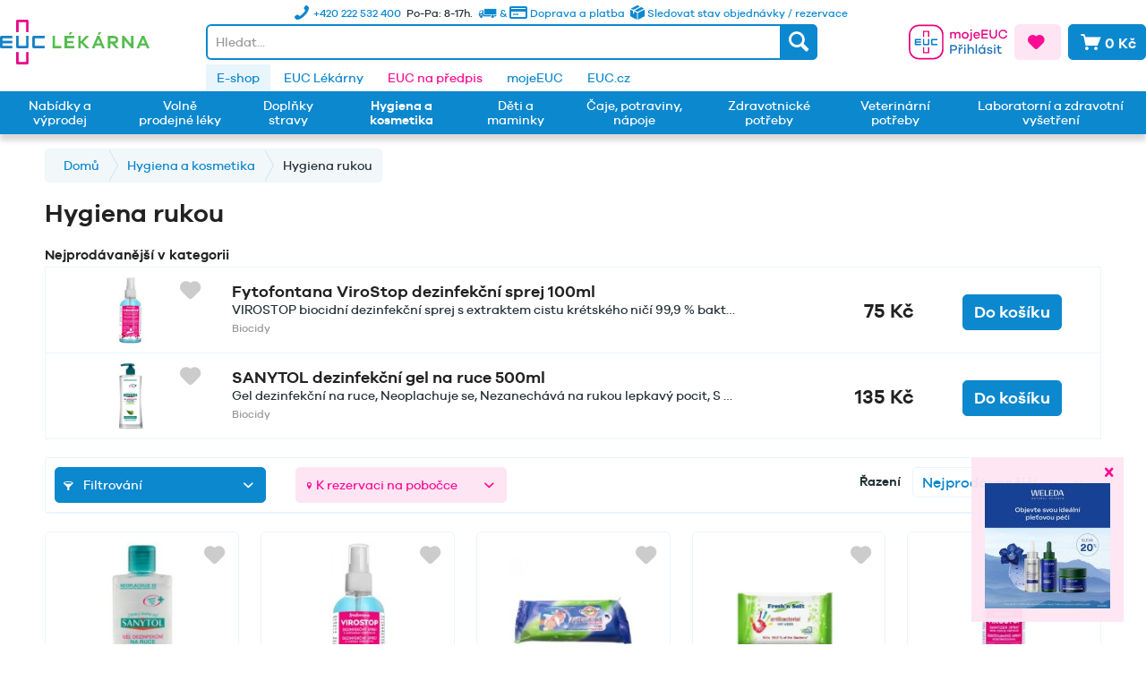

--- FILE ---
content_type: text/html; charset=UTF-8
request_url: https://www.euclekarna.cz/hygiena-a-kosmetika/hygiena-rukou/
body_size: 72273
content:
<!DOCTYPE html>
<html class="no-js" lang="cz-CZ" itemscope="itemscope" itemtype="http://schema.org/WebPage">
<head>
<meta charset="utf-8"><script>window.dataLayer = window.dataLayer || [];</script><script>window.dataLayer.push({"ecommerce":{"currencyCode":0,"impressions":[{"name":"SANYTOL dezinfek\u010dn\u00ed gel na ruce 75ml","id":"MD274132","price":69,"brand":"MARCA","category":"Hygiena rukou","list":"Category","position":1},{"name":"Fytofontana ViroStop dezinfek\u010dn\u00ed sprej 100ml","id":"MD369726","price":75,"brand":"HERB-PHARMA","category":"Hygiena rukou","list":"Category","position":2},{"name":"Ubrousky vlh\u010den\u00e9 antibakteri\u00e1ln\u00ed na ruce 15ks","id":"MD269476","price":30,"brand":"KARDESLER","category":"Hygiena rukou","list":"Category","position":3},{"name":"Ubrousky vlh\u010den\u00e9 antibakter.na ruce a povrchy 60ks","id":"MD369700","price":77,"brand":"KARDESLER","category":"Hygiena rukou","list":"Category","position":4},{"name":"Fytofontana ViroStop dezinfek\u010dn\u00ed sprej 50ml","id":"MD369727","price":65,"brand":"HERB-PHARMA","category":"Hygiena rukou","list":"Category","position":5},{"name":"Dettol antibakteri\u00e1ln\u00ed gel 50ml","id":"MD274769","price":92,"brand":"PAOS","category":"Hygiena rukou","list":"Category","position":6},{"name":"SANYTOL dezinfek\u010dn\u00ed gel na ruce 500ml","id":"MD367498","price":135,"brand":"AC MARCA","category":"Hygiena rukou","list":"Category","position":7},{"name":"SANYTOL dezinfek\u010dn\u00ed gel na ruce citliv\u00e1 poko\u017eka 75ml","id":"MD374903","price":69,"brand":"AC MARCA","category":"Hygiena rukou","list":"Category","position":8},{"name":"SANYTOL dezinfek\u010dn\u00ed gel na ruce 250ml","id":"MD274133","price":100,"brand":"MARCA","category":"Hygiena rukou","list":"Category","position":9},{"name":"SANYTOL dezinfekce jednor\u00e1zov\u00e9 \u010dist\u00edc\u00ed ut\u011brky 36ks","id":"MD271730","price":94,"brand":"AC MARCA","category":"Hygiena rukou","list":"Category","position":10},{"name":"HYGIEN GEL Antibakter. a dezinf. gel na ruce 100ml","id":"MD375758","price":86,"brand":"PHARMAHELP CR","category":"Hygiena rukou","list":"Category","position":11},{"name":"Septoderm spray 5l sch\u00fclke","id":"MD360411","price":976,"brand":"SCHULKE MAYR","category":"Hygiena rukou","list":"Category","position":12},{"name":"Sterillium pure dezinfekce rukou 500ml","id":"MD409838","price":281,"brand":"HARTMANN","category":"Hygiena rukou","list":"Category","position":13},{"name":"Sterillium pure dezinfekce rukou 100ml","id":"MD409837","price":127,"brand":"HARTMANN","category":"Hygiena rukou","list":"Category","position":14}]},"google_tag_params":{"ecomm_pagetype":"category","ecomm_prodid":["MD274132","MD369726","MD269476","MD369700","MD369727","MD274769","MD367498","MD374903","MD274133","MD271730","MD375758","MD360411","MD409838","MD409837"],"ecomm_category":"Hygiena rukou"}});</script><!-- WbmTagManager -->
<script>
(function(w,d,s,l,i){w[l]=w[l]||[];w[l].push({'gtm.start':new Date().getTime(),event:'gtm.js'});var f=d.getElementsByTagName(s)[0],j=d.createElement(s),dl=l!='dataLayer'?'&l='+l:'';j.async=true;j.src='https://www.googletagmanager.com/gtm.js?id='+i+dl;f.parentNode.insertBefore(j,f);})(window,document,'script','dataLayer','GTM-T8HMGQM');
</script>
<!-- End WbmTagManager -->
<meta name="author" content="EUC" />
<meta name="robots" content="index,follow" />
<meta name="revisit-after" content="2 days" />
<meta name="keywords" content="antibakteriální gely, alkohol, ethanol, virucidní, fungicidní, dezinfekce, ruce, koronavir, covid, hygiena" />
<meta name="description" content="Euclekarna.cz ⏩ online nákup ✅ volně prodejných léků, ✅ doplňků stravy nebo ✅ rezervace e-receptu. Doprava zdarma na kamenné lékárny od 199 Kč." />
<meta property="og:type" content="website" />
<meta property="og:site_name" content="EUC Lékárna" />
<meta property="og:title" content="EUC Lékárna" />
<meta property="og:description" content="Euclekarna.cz ⏩ online nákup ✅ volně prodejných léků, ✅ doplňků stravy nebo ✅ rezervace e-receptu. Doprava zdarma na kamenné lékárny od 199 Kč." />
<meta property="og:image" content="https://www.euclekarna.cz/themes/Frontend/EUC/frontend/_public/src/img/logo/euc-lekarna_x200.png" />
<meta name="twitter:card" content="website" />
<meta name="twitter:site" content="EUC Lékárna" />
<meta name="twitter:title" content="EUC Lékárna" />
<meta name="twitter:description" content="Euclekarna.cz ⏩ online nákup ✅ volně prodejných léků, ✅ doplňků stravy nebo ✅ rezervace e-receptu. Doprava zdarma na kamenné lékárny od 199 Kč." />
<meta name="twitter:image" content="https://www.euclekarna.cz/themes/Frontend/EUC/frontend/_public/src/img/logo/euc-lekarna_x200.png" />
<meta itemprop="copyrightHolder" content="EUC Lékárna" />
<meta itemprop="copyrightYear" content="2026" />
<meta itemprop="isFamilyFriendly" content="True" />
<meta itemprop="image" content="https://www.euclekarna.cz/media/image/1c/b6/08/logo_euc_lekarna.png" />
<meta name="viewport" content="width=device-width, initial-scale=1.0">
<meta name="mobile-web-app-capable" content="yes">
<meta name="apple-mobile-web-app-title" content="EUC Lékárna">
<meta name="apple-mobile-web-app-capable" content="yes">
<meta name="apple-mobile-web-app-status-bar-style" content="default">
<link rel="apple-touch-icon-precomposed" href="https://www.euclekarna.cz/media/image/c0/da/3f/img_mobile_logo-2x.png">
<link rel="shortcut icon" href="https://www.euclekarna.cz/media/image/eb/9f/f9/img_logo-2x.png">
<meta name="msapplication-navbutton-color" content="#eb168d" />
<meta name="application-name" content="EUC Lékárna" />
<meta name="msapplication-starturl" content="https://www.euclekarna.cz/" />
<meta name="msapplication-window" content="width=1024;height=768" />
<meta name="msapplication-TileImage" content="https://www.euclekarna.cz/media/image/c0/da/3f/img_mobile_logo-2x.png">
<meta name="msapplication-TileColor" content="#eb168d">
<meta name="theme-color" content="#eb168d" />
<title itemprop="name">Hygiena rukou | EUC Lékárna</title>
<link rel="stylesheet" href="https://cdn.luigisbox.com/autocomplete.css" />
<link rel="dns-prefetch" href="//live.luigisbox.com" />
<link href="/web/cache/1768395388_ade59ed044b9cc3487eee9c0e42537c2.css" media="all" rel="stylesheet" type="text/css" />
<style type="text/css">
.notification-bar { font-family: galano_grotesque;}
</style>
<style>img.lazy,img.lazyloading {background: url("[data-uri]") no-repeat 50% 50%;background-size: 50%;}</style>
<script>
window.dataLayer = window.dataLayer || [];
function gtag(){dataLayer.push(arguments);}
gtag('consent', 'default', {
'ad_storage': 'denied',
'analytics_storage': 'denied',
'functionality_storage': 'denied',
'personalization_storage': 'denied',
'security_storage': 'denied',
'wait_for_update': 500
});
</script>
<script id="Cookiebot" src="https://consent.cookiebot.com/uc.js" data-cbid="d535a6e6-57f5-4dc9-8284-5ee9a013bfd4" type="text/javascript" async></script>
<script>
const defaultCustomerGroup = 'EK';
function LBInitAutocomplete() {
AutoComplete({
Layout: 'grid',
TrackerId: '271394-321103',
Locale: 'cz',
Types: [
{
type: 'item',
name: 'Items',
attributes: ['available', 'notAvailable'],
},
{
type: 'category',
name: 'Categories',
},
{
type: 'article',
name: 'Article',
},
{
type: 'query',
name: 'Query',
},
],
BeforeRender: (query, results) => {
results.forEach((res) => {
if (res.type === 'item') {
res.url = res.attributes.web_url;
if (res.attributes?.product_code[0]) {
res.attributes.lb_id = res.attributes.product_code[0];
}
res.attributes.notAvailable = res.attributes.available = null;
if (res.attributes.availability === 0 || res.attributes.availability_rank === 15) {
res.attributes.notAvailable = res.attributes.availability_rank_text[0];
} else {
res.attributes.available = res.attributes.availability_rank_text[0];
}
if (res.attributes.attr_badge !== undefined && res.attributes.attr_badge !== null) {
res._after_title = `
<div class="product--badge">
<div class="badge--warning">` + res.attributes.attr_badge + `</div>
</div>
`;
}
if (res.attributes.attr_promotion !== undefined && res.attributes.attr_promotion !== null) {
res._after_title = `
<div class="product--badge">
<div class="badge--warning">` + res.attributes.attr_promotion + `</div>
</div>
`;
}
if (window.userCustomerGroup !== null && defaultCustomerGroup !== window.userCustomerGroup) {
let key = `price_group_${window.userCustomerGroup}`;
let keyOld = `price_old_group_${window.userCustomerGroup}`;
if (res.attributes[key]) {
res.attributes.price_amount = res.attributes[key];
}
if (res.attributes[keyOld]) {
res.attributes.price_old_amount = res.attributes[keyOld];
}
}
}
});
return results;
},
Actions: [
{
forRow: (row) => {
return row.type === 'item' && row.attributes.availability_rank === 1;
},
iconUrl: 'https://www.euclekarna.cz/media/vector/4e/5d/4b/basket.svg',
title: 'Přidat do košíku',
action: (e, result) => {
e.preventDefault();
let url = 'https://www.euclekarna.cz/DvsnCartUrl/index/articles/__ArticleNumber/source/search';
window.location.href = url.replace('__ArticleNumber', result.attributes.original_url);
}
}
],
Translations: {
cz: {
showAllTitle: '<i class="icon--arrow-right"></i> Zobrazit všechny výsledky',
"types": {
"brand": {
"name": "Výrobce",
},
},
}
},
AfterRender: (query, results) => {
results.forEach((result) => {
let productItem = document.querySelector(`a[data-autocomplete-id="${result["data-autocomplete-id"]}"]`);
if (productItem && result.attributes?.lb_id) {
productItem.setAttribute('data-lb-id', result.attributes.lb_id);
productItem
.getElementsByClassName('luigi-ac-action')[0]
.setAttribute('data-lb-action', 'buy');
}
});
}
}, '#autocomplete', document);
}
</script>
<script type="text/javascript" src="https://client.smartform.cz/v2/smartform.js" async></script>
<script type="text/javascript">
var smartform = smartform || { };
smartform.beforeInit = function () {
smartform.setClientId('WwVeFI6hjV');
}
smartform.afterInit = () => {
let smarformInstanceBillingAddress = smartform.getInstance('smartform-instance-billing-address');
if (smarformInstanceBillingAddress) {
smarformInstanceBillingAddress.addressControl.addValidationCallback(addressBillingValidationCallback);
}
let smarformInstanceShippingAddress = smartform.getInstance('smartform-instance-shipping-address');
if (smarformInstanceShippingAddress) {
smarformInstanceShippingAddress.addressControl.addValidationCallback(addressShippingValidationCallback);
}
let smarformInstanceEmail = smartform.getInstance();
if (smarformInstanceEmail) {
smarformInstanceEmail.emailControl.addValidationCallback(emailValidationCallback);
}
let smarformInstanceCompany = smartform.getInstance('smartform-instance-billing');
if (smarformInstanceCompany) {
smarformInstanceCompany.companyControl.addValidationCallback(companyBillingValidationCallback);
}
};
window.addEventListener('load', () => {
const inputs = ['#street', '#zipcode', '#city', '#street2', '#zipcode2', '#city2', '#register_billing_company', '#register_billing_text1', '#register_billing_vatid', '#register_personal_email_smartform_validate', '#company2'];
inputs.forEach((elementId) => {
let element = document.querySelector(elementId);
if (element) {
element.setAttribute('autocomplete', 'nope');
}
});
let registerPersonalCustomerType = document.getElementById('register_personal_customer_type');
if (registerPersonalCustomerType) {
smartFormAddressChangeClass(registerPersonalCustomerType.value);
registerPersonalCustomerType.addEventListener('change', (e) => {
smartFormAddressChangeClass(e.target.value);
});
}
});
</script>
</head>
<body class="is--ctl-listing is--act-index is--no-sidebar" >
<div class="page-wrap">
<noscript class="noscript-main">
<div class="alert is--warning">
<div class="alert--icon">
<i class="icon--element icon--warning"></i>
</div>
<div class="alert--content">
Abyste mohly využívat EUC&#x20;L&#xE9;k&#xE1;rna v celém rozsahu, doporučujeme Vám si aktivovat Javascript na Vašem prohlížeci.
</div>
</div>
<!-- WbmTagManager (noscript) -->
<iframe src="https://www.googletagmanager.com/ns.html?id=GTM-T8HMGQM"
        height="0" width="0" style="display:none;visibility:hidden"></iframe>
<!-- End WbmTagManager (noscript) --></noscript>
<div id="side-banner" class="side-banner">
<div class="side-banner--close-wrapper">
<div id="side-banner--close" class="btn icon--cross side-banner--close"></div>
</div>
<div class="side-banner--body">
<div class="side-banner--title">
<a href="https://www.euclekarna.cz/nabidky-a-vyprodej/nabidka-weleda-150/" target="_blank">                        Weleda Face Care -20%
</a>                </div>
<div class="side-banner--content">
<p><a title="Weleda Face Care -20%" href="https://www.euclekarna.cz/nabidky-a-vyprodej/nabidka-weleda-150/"><img src="https://www.euclekarna.cz/media/image/94/8b/44/Weleda-Face-Care_pop_up_140x140.jpg" alt="" width="140" height="140"></a></p>
</div>
</div>
</div>
<header class="header-main">
<div class="top-bar">
<div class="container">
<div class="row no-margin">
<div class="bs-col">
</div>
<div class="bs-col-auto">
<div class="header-shopinfo d-none d-md-block">
<ul class="shopinfo--list">
<li class="shopinfo--entry">
<a class="navigation--link" href="https://www.euclekarna.cz/status" title=" Sledovat stav objednávky / rezervace">
<img class="img-icon icon-box" src="/themes/Frontend/EUC/frontend/_public/src/img/icons/delivery-box.svg" alt="Icon">
<span>
Sledovat stav objednávky / rezervace
</span>
</a>
</li>
<li class="shopinfo--entry">
<a class="navigation--link" href="https://www.euclekarna.cz/doprava-a-platba" title="Doprava a platba">
<i class="icon--truck"></i> & <i class="icon--creditcard"></i>
<span class="d-none d-xl-inline"> Doprava a platba</span>
</a>
</li>
<li class="shopinfo--entry">Po-Pa: 8-17h.</li>
<li class="shopinfo--entry">
<a class="navigation--link" href="https://www.euclekarna.cz/kontakty" title="Kontakty">
<i class="icon--phone"></i>
<span class="shopinfo--text"><span class="d-none d-xl-inline">+420 222 532 400 </span>
</a></li>
</ul>
</div>
</div>
<div class="bs-col">
</div>
</div>
</div>
</div>
<div class="container header--navigation d-md-flex align-items-center">
<div class="logo-main block-group" role="banner">
<div class="logo--shop block">
<a class="logo--link" href="https://www.euclekarna.cz/" title="EUC Lékárna - Přejít na domovskou stránku">
<picture>
<source srcset="https://www.euclekarna.cz/media/image/3b/13/aa/logo_euc_lekarna.webp" type="image/webp" media="(min-width: 78.75em)">
<source srcset="https://www.euclekarna.cz/media/image/1c/b6/08/logo_euc_lekarna.png" media="(min-width: 78.75em)">
<source srcset="https://www.euclekarna.cz/media/image/3b/13/aa/logo_euc_lekarna.webp" type="image/webp" media="(min-width: 64em)">
<source srcset="https://www.euclekarna.cz/media/image/1c/b6/08/logo_euc_lekarna.png" media="(min-width: 64em)">
<source srcset="https://www.euclekarna.cz/media/image/3b/13/aa/logo_euc_lekarna.webp" type="image/webp" media="(min-width: 48em)">
<source srcset="https://www.euclekarna.cz/media/image/1c/b6/08/logo_euc_lekarna.png" media="(min-width: 48em)">
<source srcset="https://www.euclekarna.cz/media/image/3b/13/aa/logo_euc_lekarna.webp" type="image/webp">
<img srcset="https://www.euclekarna.cz/media/image/1c/b6/08/logo_euc_lekarna.png" alt="EUC Lékárna - Přejít na domovskou stránku" />
</picture>
</a>
</div>
</div>
<div class="header-shopinfo  d-md-none">
<ul class="shopinfo--list">
<li class="shopinfo--entry">
<a class="navigation--link" href="https://www.euclekarna.cz/doprava-a-platba" title="Doprava a platba">
<i class="icon--truck"></i> & <i class="icon--creditcard"></i>
<span class="d-none d-md-inline"> Doprava a platba</span>
</a>
</li>
<li class="shopinfo--entry">Po-Pa: 8-17h.</li>
<li class="shopinfo--entry">
<a class="navigation--link" href="https://www.euclekarna.cz/kontakty" title="Kontakty">
<i class="icon--phone"></i>
<span class="shopinfo--text">+420 222 532 400 </span>
</a>
</li>
</ul>
</div>
<nav class="shop--navigation block-group">
<ul class="navigation--list block-group" role="menubar">
<li class="navigation--entry entry--menu-left" role="menuitem">
<a class="entry--link entry--trigger btn is--icon-left" href="#offcanvas--left" data-offcanvas="true" data-offCanvasSelector=".sidebar-main">
<i class="icon--menu"></i>
</a>
</li>
<li class="navigation--entry entry--search" role="menuitem" data-search="true" aria-haspopup="true"
data-minLength="3"
data-always-on-top-mobile="true"
>
<a class="btn entry--link entry--trigger" href="#show-hide--search" title="Zobrazit / zavřít hledání">
<i class="icon--search"></i>
<span class="search--display">Hledat</span>
</a>
<form action="/fullSearch" method="get" class="main-search--form">
<input id="autocomplete" class="main-search--field" name="q"
placeholder="Hledat..."/>
<button type="submit" class="main-search--button">
<i class="icon--search"></i>
<span class="main-search--text">Hledat</span>
</button>
<div class="form--ajax-loader">&nbsp;</div>
</form>
<div class="main-search--results"></div>
</li>

    <li class="navigation--entry entry--account"
        role="menuitem">
        
                                                                    <a href="https://moje.euc.cz/context-access/?&destinationUrl=aHR0cHM6Ly93d3cuZXVjbGVrYXJuYS5jei9JZGNTc29Mb2dpbj9yZWRpcmVjdD1odHRwcyUzQSUyRiUyRnd3dy5ldWNsZWthcm5hLmN6JTJGaHlnaWVuYS1hLWtvc21ldGlrYSUyRmh5Z2llbmEtcnVrb3UlMkY&sourceUrl=aHR0cHM6Ly93d3cuZXVjbGVrYXJuYS5jei9oeWdpZW5hLWEta29zbWV0aWthL2h5Z2llbmEtcnVrb3Uv&accessType=login&target=eShop"
               title="Můj účet"
               class="btn entry--link  btn-moje-euc-login btn--border-logged">
                                    <div class="small-name-euc-login"><span class="is--uppercase">Účet</span></div>
                    <div class="icon-euc-login"><svg xmlns:xlink="http://www.w3.org/1999/xlink" xmlns="http://www.w3.org/2000/svg"
     class="icon-euc-moje-euc" width="110" height="40">
    <defs>
        <symbol xmlns="http://www.w3.org/2000/svg" viewBox="0 0 266 94" id="icon-moje-euc-login">

            <rect class="cls-1" x="2" y="2" width="90" height="90" rx="25.55" stroke="#E6007E" fill="#FFFFFF"
                  stroke-width="4px"></rect>
            <path class="cls-2"
                  d="M217.24,366.84a1.65,1.65,0,0,0-1.65-1.66h-13.5a1.66,1.66,0,0,0-1.66,1.66v0h0V382h3.36V368.53h10.09V382h3.36V366.86h0v0"
                  transform="translate(-161.83 -348.7)" ></path>
            <path class="cls-3"
                  d="M217.24,402.44a1.65,1.65,0,0,1-1.65,1.66h-13.5a1.66,1.66,0,0,1-1.66-1.66v0h0V387.3h3.36v13.44h10.09V387.3h3.36v15.12h0v0"
                  transform="translate(-161.83 -348.7)" ></path>
            <path class="cls-3"
                  d="M181.67,394v-3.36h13.44v-3.36H180a1.65,1.65,0,0,0-1.66,1.65v13.5A1.66,1.66,0,0,0,180,404.1h15.14v-3.37H181.67v-3.36h13.45V394Z"
                  transform="translate(-161.83 -348.7)" ></path>
            <path class="cls-2"
                  d="M217.24,424.56a1.65,1.65,0,0,1-1.65,1.65h-13.5a1.65,1.65,0,0,1-1.66-1.65v0h0V409.41h3.36v13.45h10.09V409.41h3.36v15.13h0v0"
                  transform="translate(-161.83 -348.7)" ></path>
            <path class="cls-3"
                  d="M224.21,387.29a1.65,1.65,0,0,0-1.66,1.65v13.5a1.66,1.66,0,0,0,1.66,1.66h15.14v-3.37H225.91V390.65h13.44v-3.36H224.21"
                  transform="translate(-161.83 -348.7)" ></path>
            <path class="cls-2"
                  d="M301.46,375.12v11.07h-3.6V375.86a3.86,3.86,0,0,0-3.92-4.17c-2.84,0-4.69,2-4.69,5.88v8.62h-3.64V375.86a3.86,3.86,0,0,0-3.92-4.17c-2.8,0-4.63,2-4.63,5.88v8.62h-3.64V368.82h3.64v2a6.84,6.84,0,0,1,5.57-2.45,6.41,6.41,0,0,1,5.78,3.19,7.64,7.64,0,0,1,6.47-3.19A6.49,6.49,0,0,1,301.46,375.12Z"
                  transform="translate(-161.83 -348.7)" ></path>
            <path class="cls-2"
                  d="M323.72,377.5a9.31,9.31,0,0,1-18.62,0c0-5.39,4.2-9.06,9.35-9.06A8.93,8.93,0,0,1,323.72,377.5Zm-3.53,0a5.76,5.76,0,1,0-5.74,5.95A5.77,5.77,0,0,0,320.19,377.5Z"
                  transform="translate(-161.83 -348.7)" ></path>
            <path class="cls-2"
                  d="M325,388.67a4.33,4.33,0,0,0,1.64.39,1.77,1.77,0,0,0,2-1.75V368.82h3.65v19a4.46,4.46,0,0,1-4.73,4.69,8.45,8.45,0,0,1-3.22-.63Zm7.7-25.06a2.24,2.24,0,0,1-2.35,2.24,2.21,2.21,0,0,1-2.31-2.24,2.28,2.28,0,0,1,2.31-2.28A2.31,2.31,0,0,1,332.68,363.61Z"
                  transform="translate(-161.83 -348.7)" ></path>
            <path class="cls-2"
                  d="M354.14,378.38H340.06a5.39,5.39,0,0,0,5.25,5.14,5.18,5.18,0,0,0,5.11-3l3.26.7a8.44,8.44,0,0,1-8.37,5.47,9.18,9.18,0,0,1,.14-18.35,8.71,8.71,0,0,1,8.69,8.79Zm-14-2.59h10.22a4.85,4.85,0,0,0-4.94-4.24A5.3,5.3,0,0,0,340.17,375.79Z"
                  transform="translate(-161.83 -348.7)" ></path>
            <path class="cls-2" d="M375.62,386.19H358.16V362.73h17.43v3.4H361.9v6.61h12.64v3.36H361.9v6.69h13.72Z"
                  transform="translate(-161.83 -348.7)" ></path>
            <path class="cls-2"
                  d="M400.2,375.82c0,6.48-4,10.86-9.91,10.86s-10.12-4.38-10.12-10.86V362.73h3.75v13.09c0,4.38,2.52,7.25,6.37,7.25,3.67,0,6.16-2.87,6.16-7.25V362.73h3.75Z"
                  transform="translate(-161.83 -348.7)" ></path>
            <path class="cls-2"
                  d="M424.34,377.22,428,378c-1.3,5.5-5.85,8.69-11.38,8.69a12.22,12.22,0,1,1,0-24.44c5.53,0,10.05,3.22,11.38,8.4l-3.65,1.05a7.56,7.56,0,0,0-7.73-5.91,8.68,8.68,0,0,0,0,17.36A7.56,7.56,0,0,0,424.34,377.22Z"
                  transform="translate(-161.83 -348.7)" ></path>
            <path class="cls-4"
                  d="M284.08,403.73c5.18,0,8.44,3.08,8.44,7.56s-3.26,7.63-8.44,7.63h-6.82v8.26h-3.75V403.73Zm0,11.76c2.94,0,4.69-1.68,4.69-4.2s-1.75-4.16-4.69-4.16h-6.82v8.36Z"
                  transform="translate(-161.83 -348.7)" ></path>
            <path class="cls-4"
                  d="M295.84,402.51h3.64l2.14,2.73,2.1-2.73h3.67l-4.06,5.11h-3.46ZM308,409.75l-.24,3.5c-.28,0-.7,0-1,0-4.41,0-6.58,3.08-6.58,7.84v6.12h-3.64V409.82h3.64v3.71a7.55,7.55,0,0,1,6.62-3.92A3.73,3.73,0,0,1,308,409.75Z"
                  transform="translate(-161.83 -348.7)" ></path>
            <path class="cls-4"
                  d="M315.65,404.61a2.33,2.33,0,0,1-4.65,0,2.33,2.33,0,0,1,4.65,0Zm-4.13,22.57V409.82h3.64v17.36Z"
                  transform="translate(-161.83 -348.7)" ></path>
            <path class="cls-4"
                  d="M337.56,416.68v10.5h-3.67v-9.76c0-2.84-1.65-4.73-4.13-4.73-3.12,0-5.18,2.1-5.18,6.48v8h-3.64V402h3.64v10a7.5,7.5,0,0,1,6-2.63C334.76,409.33,337.56,412.34,337.56,416.68Z"
                  transform="translate(-161.83 -348.7)" ></path>
            <path class="cls-4"
                  d="M342.67,427.18V402h3.64v25.2Z"
                  transform="translate(-161.83 -348.7)"></path>
            <path class="cls-4"
                  d="M368.82,427.18h-3.64v-2a8.51,8.51,0,0,1-6.3,2.48c-4.55,0-8.62-3.67-8.62-9.17a8.79,8.79,0,0,1,8.62-9.17,8.48,8.48,0,0,1,6.3,2.49v-2h3.64Zm-3.64-8.68a5.79,5.79,0,0,0-5.71-5.95,5.58,5.58,0,0,0-5.67,5.95c0,3.68,2.49,5.95,5.67,5.95A5.76,5.76,0,0,0,365.18,418.5Zm-6.65-11.16,2.55-5h4.27l-3.71,5Z"
                  transform="translate(-161.83 -348.7)" ></path>
            <path class="cls-4"
                  d="M376.51,421.76c.25,2.06,2.07,2.94,4.35,2.94,2.1,0,3.43-.95,3.43-2.31,0-1.05-.74-1.72-2.35-2.07l-3.78-.77c-3-.66-4.73-2.27-4.73-4.72,0-3.22,2.7-5.5,6.86-5.5,4,0,6.69,2.1,7.32,5l-3.46.73c-.28-1.68-1.72-2.83-4-2.83s-3.08,1.05-3.08,2.27c0,1,.56,1.61,2.1,2l4.13.91c2.8.6,4.52,2.24,4.52,4.69,0,3.64-3,5.6-7.32,5.6-3.88,0-7.21-1.64-7.67-5.14Z"
                  transform="translate(-161.83 -348.7)" ></path>
            <path class="cls-4"
                  d="M396.39,404.61a2.33,2.33,0,0,1-4.65,0,2.33,2.33,0,0,1,4.65,0Zm-4.13,22.57V409.82h3.64v17.36Z"
                  transform="translate(-161.83 -348.7)" ></path>
            <path class="cls-4"
                  d="M413.23,426.34a7.72,7.72,0,0,1-4.31,1.33c-3.74,0-6.26-2.1-6.26-6.4v-8.44h-3.75v-3h3.75v-5.39h3.64v5.39h5.95v3H406.3V421c0,2.17,1.16,3.22,2.87,3.22a5.75,5.75,0,0,0,2.94-.94Z"
                  transform="translate(-161.83 -348.7)" ></path>
        </symbol>
    </defs>
    <use xlink:href="#icon-moje-euc-login"></use>
</svg>
</div>
                    <div class="icon-euc-cross"><svg xmlns:xlink="http://www.w3.org/1999/xlink" xmlns="http://www.w3.org/2000/svg" class="icon-euc-moje-euc d-lg-none"
     width="30" height="30">
    <defs>
        <symbol xmlns="http://www.w3.org/2000/svg" viewBox="0 0 94 94" id="icon-moje-euc-login-mobile">
            <path class="cls-2"
                  d="M314.54,366.84a1.65,1.65,0,0,0-1.65-1.66H299.38a1.65,1.65,0,0,0-1.65,1.66v0h0V382h3.36V368.53h10.09V382h3.36V366.86h0v0"
                  transform="translate(-259.13 -348.7)" fill="#E6007E"></path>
            <path class="cls-3"
                  d="M314.54,402.44a1.65,1.65,0,0,1-1.65,1.66H299.38a1.65,1.65,0,0,1-1.65-1.66v0h0V387.3h3.36v13.44h10.09V387.3h3.36v15.12h0v0"
                  transform="translate(-259.13 -348.7)" fill="#007BC4"></path>
            <path class="cls-3"
                  d="M279,394v-3.36h13.45v-3.36H277.27a1.65,1.65,0,0,0-1.66,1.65v13.5a1.66,1.66,0,0,0,1.66,1.66h15.14v-3.37H279v-3.36h13.46V394Z"
                  transform="translate(-259.13 -348.7)" fill="#007BC4"></path>
            <path class="cls-2"
                  d="M314.54,424.56a1.65,1.65,0,0,1-1.65,1.65H299.38a1.65,1.65,0,0,1-1.65-1.65v0h0V409.41h3.36v13.45h10.09V409.41h3.36v15.13h0v0"
                  transform="translate(-259.13 -348.7)" fill="#E6007E"></path>
            <path class="cls-3"
                  d="M321.5,387.29a1.65,1.65,0,0,0-1.65,1.65v13.5a1.65,1.65,0,0,0,1.65,1.66h15.15v-3.37H323.2V390.65h13.45v-3.36H321.5"
                  transform="translate(-259.13 -348.7)" fill="#007BC4"></path>
        </symbol>
    </defs>
    <use xlink:href="#icon-moje-euc-login-mobile"></use>
</svg>
</div>
                            </a>
        
    </li>



    <li class="navigation--entry entry--notepad" role="menuitem">
    <a href="https://www.euclekarna.cz/note" title="Oblíbené" class="btn is--icon-left is--primary-alt">
    <i class="icon--heart"></i>
        </a>
    </li>




    <li class="navigation--entry entry--cart" role="menuitem">
        <a class="btn is--icon-left is--secondary cart--link" href="https://www.euclekarna.cz/checkout/cart" title="Nákupní košík">
            <span class="cart--display">
                                    Nákupní košík
                            </span>

            <span class="badge is--primary is--minimal cart--quantity is--hidden">0</span>

            <i class="icon--basket"></i>

            <span class="cart--amount">
                0 Kč
            </span>
        </a>
        <div class="ajax-loader">&nbsp;</div>
    </li>




</ul>
</nav>
<div class="container--ajax-cart" data-collapse-cart="true"></div>
</div>
</header>
<nav class="navigation-secondary">
<div class="container">
<div class="container block-group">
<div class="left-offset"></div>
<nav class="navigation" role="menubar">
<div class="euc-links">
<div class="navigation--entry is--active">
<a
href="https://www.euclekarna.cz/"
title="E-shop"
>E-shop</a>
</div>
<div class="navigation--entry ">
<a
href="https://www.euclekarna.cz/euc-lekarny"
title="EUC Lékárny"
>EUC Lékárny</a>
</div>
<div class="navigation--entry is--primary-text">
<a
href="https://eucnapredpis.cz/?utm_source=euclekarna.cz&utm_medium=referral&utm_campaign=erecept&utm_term=odkaz_topmenu"
title="EUC na předpis"
target="_blank"                     rel="nofollow noopener">EUC na předpis</a>
</div>
<div class="navigation--entry ">
<a
href="https://moje.euc.cz/?utm_source=euclekarna.cz&utm_medium=referral&utm_campaign=mojeeuc&utm_term=odkaz_topmenu"
title="mojeEUC"
target="_blank"                    >mojeEUC</a>
</div>
<div class="navigation--entry ">
<a
href="https://www.euc.cz/"
title="EUC.cz"
target="_blank"                    >EUC.cz</a>
</div>
</div>
</nav>
</div>
</div>
</nav>
<nav class="navigation-main">
<div class="container" data-menu-scroller="true" data-listSelector=".navigation--list.container" data-viewPortSelector=".navigation--list-wrapper">
<div class="navigation--list-wrapper">
<ul class="navigation--list container d-flex align-items-stretch" role="menubar" itemscope="itemscope" itemtype="http://schema.org/SiteNavigationElement">
<li class="navigation--entry " role="menuitem"><a class="navigation--link " href="https://www.euclekarna.cz/akce/" title="Nabídky a výprodej" itemprop="url"><span class="d-flex align-items-center" itemprop="name">Nabídky a výprodej</span></a></li><li class="navigation--entry " role="menuitem"><a class="navigation--link " href="https://www.euclekarna.cz/volne-prodejne-leky/" title="Volně prodejné léky" itemprop="url"><span class="d-flex align-items-center" itemprop="name">Volně prodejné léky</span></a></li><li class="navigation--entry " role="menuitem"><a class="navigation--link " href="https://www.euclekarna.cz/doplnky-stravy/" title="Doplňky stravy" itemprop="url"><span class="d-flex align-items-center" itemprop="name">Doplňky stravy</span></a></li><li class="navigation--entry is--active " role="menuitem"><a class="navigation--link  is--active" href="https://www.euclekarna.cz/hygiena-a-kosmetika/" title="Hygiena a kosmetika" itemprop="url"><span class="d-flex align-items-center" itemprop="name">Hygiena a kosmetika</span></a></li><li class="navigation--entry " role="menuitem"><a class="navigation--link " href="https://www.euclekarna.cz/deti-a-maminky/" title="Děti a maminky" itemprop="url"><span class="d-flex align-items-center" itemprop="name">Děti a maminky</span></a></li><li class="navigation--entry " role="menuitem"><a class="navigation--link " href="https://www.euclekarna.cz/caje-potraviny-napoje/" title="Čaje, potraviny, nápoje" itemprop="url"><span class="d-flex align-items-center" itemprop="name">Čaje, potraviny, nápoje</span></a></li><li class="navigation--entry " role="menuitem"><a class="navigation--link " href="https://www.euclekarna.cz/zdravotnicke-potreby/" title="Zdravotnické potřeby" itemprop="url"><span class="d-flex align-items-center" itemprop="name">Zdravotnické potřeby</span></a></li><li class="navigation--entry " role="menuitem"><a class="navigation--link " href="https://www.euclekarna.cz/veterinarni-potreby/" title="Veterinární potřeby" itemprop="url"><span class="d-flex align-items-center" itemprop="name">Veterinární potřeby</span></a></li><li class="navigation--entry " role="menuitem"><a class="navigation--link " href="https://www.euclekarna.cz/laboratorni-vysetreni/" title="Laboratorní a zdravotní vyšetření" itemprop="url"><span class="d-flex align-items-center" itemprop="name">Laboratorní a zdravotní vyšetření</span></a></li>            </ul>
</div>
<div class="advanced-menu" data-advanced-menu="true" data-hoverDelay="250">
<div class="menu--container">
<div class="content--wrapper has--content has--teaser">
<ul class="menu--list menu--level-0 " style="width: 100%;">
<div class="row">
<li class="menu--list-item item--level-0 bs-col-3" style="width: 100%">
<div class="row">
<div class="bs-col-2 column--image">
<img src="https://www.euclekarna.cz/media/image/ec/5d/fb/new-1.png" />
</div>
<div class="bs-col-10 column--links">
<a href="https://www.euclekarna.cz/nabidky-a-vyprodej/novinky/" class="menu--list-item-link" aria-label="Novinky" title="Novinky">Novinky</a>
</div>
</div>
</li>
<li class="menu--list-item item--level-0 bs-col-3" style="width: 100%">
<div class="row">
<div class="bs-col-2 column--image">
<img src="/themes/Frontend/EUC/frontend/_public/src/img/icons/logo-plus.svg" />
</div>
<div class="bs-col-10 column--links">
<a href="https://www.euclekarna.cz/nabidky-a-vyprodej/nabidka-aderma-sleva-100/" class="menu--list-item-link" aria-label="Nabídka A-Derma sleva -100Kč" title="Nabídka A-Derma sleva -100Kč">Nabídka A-Derma sleva -100Kč</a>
</div>
</div>
</li>
<li class="menu--list-item item--level-0 bs-col-3" style="width: 100%">
<div class="row">
<div class="bs-col-2 column--image">
<img src="/themes/Frontend/EUC/frontend/_public/src/img/icons/logo-plus.svg" />
</div>
<div class="bs-col-10 column--links">
<a href="https://www.euclekarna.cz/nabidky-a-vyprodej/nabidka-avene-100kc/" class="menu--list-item-link" aria-label="Nabídka Avene -100Kč" title="Nabídka Avene -100Kč">Nabídka Avene -100Kč</a>
</div>
</div>
</li>
<li class="menu--list-item item--level-0 bs-col-3" style="width: 100%">
<div class="row">
<div class="bs-col-2 column--image">
<img src="/themes/Frontend/EUC/frontend/_public/src/img/icons/logo-plus.svg" />
</div>
<div class="bs-col-10 column--links">
<a href="https://www.euclekarna.cz/nabidky-a-vyprodej/nabidka-bioderma-200/" class="menu--list-item-link" aria-label="Nabídka Bioderma -200Kč" title="Nabídka Bioderma -200Kč">Nabídka Bioderma -200Kč</a>
</div>
</div>
</li>
</div>
<div class="row">
<li class="menu--list-item item--level-0 bs-col-3" style="width: 100%">
<div class="row">
<div class="bs-col-2 column--image">
<img src="/themes/Frontend/EUC/frontend/_public/src/img/icons/logo-plus.svg" />
</div>
<div class="bs-col-10 column--links">
<a href="https://www.euclekarna.cz/nabidky-a-vyprodej/nabidka-cerave-20/" class="menu--list-item-link" aria-label="Nabídka Cerave -20%" title="Nabídka Cerave -20%">Nabídka Cerave -20%</a>
</div>
</div>
</li>
<li class="menu--list-item item--level-0 bs-col-3" style="width: 100%">
<div class="row">
<div class="bs-col-2 column--image">
<img src="/themes/Frontend/EUC/frontend/_public/src/img/icons/logo-plus.svg" />
</div>
<div class="bs-col-10 column--links">
<a href="https://www.euclekarna.cz/nabidky-a-vyprodej/nabidka-ducray-100/" class="menu--list-item-link" aria-label="Nabídka Ducray -100Kč" title="Nabídka Ducray -100Kč">Nabídka Ducray -100Kč</a>
</div>
</div>
</li>
<li class="menu--list-item item--level-0 bs-col-3" style="width: 100%">
<div class="row">
<div class="bs-col-2 column--image">
<img src="/themes/Frontend/EUC/frontend/_public/src/img/icons/logo-plus.svg" />
</div>
<div class="bs-col-10 column--links">
<a href="https://www.euclekarna.cz/nabidky-a-vyprodej/nabidka-eucerin/" class="menu--list-item-link" aria-label="Nabídka Eucerin Body a Aquaphor -30% " title="Nabídka Eucerin Body a Aquaphor -30% ">Nabídka Eucerin Body a Aquaphor -30% </a>
</div>
</div>
</li>
<li class="menu--list-item item--level-0 bs-col-3" style="width: 100%">
<div class="row">
<div class="bs-col-2 column--image">
<img src="/themes/Frontend/EUC/frontend/_public/src/img/icons/logo-plus.svg" />
</div>
<div class="bs-col-10 column--links">
<a href="https://www.euclekarna.cz/nabidky-a-vyprodej/3-za-2-gs-cemio/" class="menu--list-item-link" aria-label="Nabídka GS a Cemio 2+1" title="Nabídka GS a Cemio 2+1">Nabídka GS a Cemio 2+1</a>
</div>
</div>
</li>
</div>
<div class="row">
<li class="menu--list-item item--level-0 bs-col-3" style="width: 100%">
<div class="row">
<div class="bs-col-2 column--image">
<img src="/themes/Frontend/EUC/frontend/_public/src/img/icons/logo-plus.svg" />
</div>
<div class="bs-col-10 column--links">
<a href="https://www.euclekarna.cz/nabidky-a-vyprodej/nabidka-esthederm/" class="menu--list-item-link" aria-label="Nabídka Institut Esthederm 3 za 2" title="Nabídka Institut Esthederm 3 za 2">Nabídka Institut Esthederm 3 za 2</a>
</div>
</div>
</li>
<li class="menu--list-item item--level-0 bs-col-3" style="width: 100%">
<div class="row">
<div class="bs-col-2 column--image">
<img src="/themes/Frontend/EUC/frontend/_public/src/img/icons/logo-plus.svg" />
</div>
<div class="bs-col-10 column--links">
<a href="https://www.euclekarna.cz/nabidky-a-vyprodej/nabidka-klorane-100kc/" class="menu--list-item-link" aria-label="Nabídka Klorane -100Kč" title="Nabídka Klorane -100Kč">Nabídka Klorane -100Kč</a>
</div>
</div>
</li>
<li class="menu--list-item item--level-0 bs-col-3" style="width: 100%">
<div class="row">
<div class="bs-col-2 column--image">
<img src="/themes/Frontend/EUC/frontend/_public/src/img/icons/logo-plus.svg" />
</div>
<div class="bs-col-10 column--links">
<a href="https://www.euclekarna.cz/nabidky-a-vyprodej/nabidka-lrp-20/" class="menu--list-item-link" aria-label="Nabídka LRP -20%" title="Nabídka LRP -20%">Nabídka LRP -20%</a>
</div>
</div>
</li>
<li class="menu--list-item item--level-0 bs-col-3" style="width: 100%">
<div class="row">
<div class="bs-col-2 column--image">
<img src="/themes/Frontend/EUC/frontend/_public/src/img/icons/logo-plus.svg" />
</div>
<div class="bs-col-10 column--links">
<a href="https://www.euclekarna.cz/nabidky-a-vyprodej/nabidka-magnapharm/" class="menu--list-item-link" aria-label="Nabídka PROfertil sleva" title="Nabídka PROfertil sleva">Nabídka PROfertil sleva</a>
</div>
</div>
</li>
</div>
<div class="row">
<li class="menu--list-item item--level-0 bs-col-3" style="width: 100%">
<div class="row">
<div class="bs-col-2 column--image">
<img src="/themes/Frontend/EUC/frontend/_public/src/img/icons/logo-plus.svg" />
</div>
<div class="bs-col-10 column--links">
<a href="https://www.euclekarna.cz/nabidky-a-vyprodej/nabidka-movit/" class="menu--list-item-link" aria-label="Nabídka MOVit -15 %" title="Nabídka MOVit -15 %">Nabídka MOVit -15 %</a>
</div>
</div>
</li>
<li class="menu--list-item item--level-0 bs-col-3" style="width: 100%">
<div class="row">
<div class="bs-col-2 column--image">
<img src="/themes/Frontend/EUC/frontend/_public/src/img/icons/logo-plus.svg" />
</div>
<div class="bs-col-10 column--links">
<a href="https://www.euclekarna.cz/nabidky-a-vyprodej/naturevia-laktobacily-10/" class="menu--list-item-link" aria-label="Nabídka NatureVia Laktobacílky  a Laktobacily -10%" title="Nabídka NatureVia Laktobacílky  a Laktobacily -10%">Nabídka NatureVia Laktobacílky  a Laktobacily -10%</a>
</div>
</div>
</li>
<li class="menu--list-item item--level-0 bs-col-3" style="width: 100%">
<div class="row">
<div class="bs-col-2 column--image">
<img src="/themes/Frontend/EUC/frontend/_public/src/img/icons/logo-plus.svg" />
</div>
<div class="bs-col-10 column--links">
<a href="https://www.euclekarna.cz/nabidky-a-vyprodej/nabidka-nuxe-merveillance/" class="menu--list-item-link" aria-label="Nabídka Nuxe Merveillance" title="Nabídka Nuxe Merveillance">Nabídka Nuxe Merveillance</a>
</div>
</div>
</li>
<li class="menu--list-item item--level-0 bs-col-3" style="width: 100%">
<div class="row">
<div class="bs-col-2 column--image">
<img src="/themes/Frontend/EUC/frontend/_public/src/img/icons/logo-plus.svg" />
</div>
<div class="bs-col-10 column--links">
<a href="https://www.euclekarna.cz/nabidky-a-vyprodej/nabidka-puressentiel-15/" class="menu--list-item-link" aria-label="Nabídka Puressentiel Respiratory" title="Nabídka Puressentiel Respiratory">Nabídka Puressentiel Respiratory</a>
</div>
</div>
</li>
</div>
<div class="row">
<li class="menu--list-item item--level-0 bs-col-3" style="width: 100%">
<div class="row">
<div class="bs-col-2 column--image">
<img src="/themes/Frontend/EUC/frontend/_public/src/img/icons/logo-plus.svg" />
</div>
<div class="bs-col-10 column--links">
<a href="https://www.euclekarna.cz/nabidky-a-vyprodej/nabidka-seni-care-10/" class="menu--list-item-link" aria-label="Nabídka Seni Care -10 %" title="Nabídka Seni Care -10 %">Nabídka Seni Care -10 %</a>
</div>
</div>
</li>
<li class="menu--list-item item--level-0 bs-col-3" style="width: 100%">
<div class="row">
<div class="bs-col-2 column--image">
<img src="/themes/Frontend/EUC/frontend/_public/src/img/icons/logo-plus.svg" />
</div>
<div class="bs-col-10 column--links">
<a href="https://www.euclekarna.cz/nabidky-a-vyprodej/nabidka-svr-20/" class="menu--list-item-link" aria-label="Nabídka SVR Topialyse -20%" title="Nabídka SVR Topialyse -20%">Nabídka SVR Topialyse -20%</a>
</div>
</div>
</li>
<li class="menu--list-item item--level-0 bs-col-3" style="width: 100%">
<div class="row">
<div class="bs-col-2 column--image">
<img src="/themes/Frontend/EUC/frontend/_public/src/img/icons/logo-plus.svg" />
</div>
<div class="bs-col-10 column--links">
<a href="https://www.euclekarna.cz/nabidky-a-vyprodej/tlakomery-veroval-15/" class="menu--list-item-link" aria-label="Nabídka Veroval tlakoměry -15%" title="Nabídka Veroval tlakoměry -15%">Nabídka Veroval tlakoměry -15%</a>
</div>
</div>
</li>
<li class="menu--list-item item--level-0 bs-col-3" style="width: 100%">
<div class="row">
<div class="bs-col-2 column--image">
<img src="/themes/Frontend/EUC/frontend/_public/src/img/icons/logo-plus.svg" />
</div>
<div class="bs-col-10 column--links">
<a href="https://www.euclekarna.cz/nabidky-a-vyprodej/nabidka-vichy-dercos-100kc/" class="menu--list-item-link" aria-label="Nabídka Vichy Dercos -100Kč" title="Nabídka Vichy Dercos -100Kč">Nabídka Vichy Dercos -100Kč</a>
</div>
</div>
</li>
</div>
<div class="row">
<li class="menu--list-item item--level-0 bs-col-3" style="width: 100%">
<div class="row">
<div class="bs-col-2 column--image">
<img src="/themes/Frontend/EUC/frontend/_public/src/img/icons/logo-plus.svg" />
</div>
<div class="bs-col-10 column--links">
<a href="https://www.euclekarna.cz/nabidky-a-vyprodej/nabidka-vitar-20/" class="menu--list-item-link" aria-label="Nabídka Vitar Kids -20% " title="Nabídka Vitar Kids -20% ">Nabídka Vitar Kids -20% </a>
</div>
</div>
</li>
<li class="menu--list-item item--level-0 bs-col-3" style="width: 100%">
<div class="row">
<div class="bs-col-2 column--image">
<img src="/themes/Frontend/EUC/frontend/_public/src/img/icons/logo-plus.svg" />
</div>
<div class="bs-col-10 column--links">
<a href="https://www.euclekarna.cz/nabidky-a-vyprodej/nabidka-walmark/" class="menu--list-item-link" aria-label="Nabídka Walmark" title="Nabídka Walmark">Nabídka Walmark</a>
</div>
</div>
</li>
<li class="menu--list-item item--level-0 bs-col-3" style="width: 100%">
<div class="row">
<div class="bs-col-2 column--image">
<img src="/themes/Frontend/EUC/frontend/_public/src/img/icons/logo-plus.svg" />
</div>
<div class="bs-col-10 column--links">
<a href="https://www.euclekarna.cz/nabidky-a-vyprodej/wecare-18/" class="menu--list-item-link" aria-label="Nabídka WeCare -18%" title="Nabídka WeCare -18%">Nabídka WeCare -18%</a>
</div>
</div>
</li>
<li class="menu--list-item item--level-0 bs-col-3" style="width: 100%">
<div class="row">
<div class="bs-col-2 column--image">
<img src="/themes/Frontend/EUC/frontend/_public/src/img/icons/logo-plus.svg" />
</div>
<div class="bs-col-10 column--links">
<a href="https://www.euclekarna.cz/nabidky-a-vyprodej/nabidka-weleda-20/" class="menu--list-item-link" aria-label="Nabídka Weleda Baby Mama -20%" title="Nabídka Weleda Baby Mama -20%">Nabídka Weleda Baby Mama -20%</a>
</div>
</div>
</li>
</div>
<div class="row">
<li class="menu--list-item item--level-0 bs-col-3" style="width: 100%">
<div class="row">
<div class="bs-col-2 column--image">
<img src="/themes/Frontend/EUC/frontend/_public/src/img/icons/logo-plus.svg" />
</div>
<div class="bs-col-10 column--links">
<a href="https://www.euclekarna.cz/nabidky-a-vyprodej/nabidka-weleda-face-care-20/" class="menu--list-item-link" aria-label="Nabídka Weleda Face Care -20%" title="Nabídka Weleda Face Care -20%">Nabídka Weleda Face Care -20%</a>
</div>
</div>
</li>
<li class="menu--list-item item--level-0 bs-col-3" style="width: 100%">
<div class="row">
<div class="bs-col-2 column--image">
<img src="/themes/Frontend/EUC/frontend/_public/src/img/icons/logo-plus.svg" />
</div>
<div class="bs-col-10 column--links">
<a href="https://www.euclekarna.cz/nabidky-a-vyprodej/3m-spofaplast/" class="menu--list-item-link" aria-label="EUC cena na 3M Spofaplast" title="EUC cena na 3M Spofaplast">EUC cena na 3M Spofaplast</a>
</div>
</div>
</li>
<li class="menu--list-item item--level-0 bs-col-3" style="width: 100%">
<div class="row">
<div class="bs-col-2 column--image">
<img src="https://www.euclekarna.cz/media/image/7f/43/6d/newsletters.png" />
</div>
<div class="bs-col-10 column--links">
<a href="https://www.euclekarna.cz/akce/letakova-nabidka-euc-lekaren/" class="menu--list-item-link" aria-label="Nabídka EUC Lékáren" title="Nabídka EUC Lékáren">Nabídka EUC Lékáren</a>
</div>
</div>
</li>
<li class="menu--list-item item--level-0 bs-col-3" style="width: 100%">
<div class="row">
<div class="bs-col-2 column--image">
<img src="https://www.euclekarna.cz/media/image/41/cc/55/2310_ikony_kategorie_darkove_poukazky2.png" />
</div>
<div class="bs-col-10 column--links">
<a href="https://www.euclekarna.cz/darkove-poukazky/" class="menu--list-item-link" aria-label="Dárkové poukázky" title="Dárkové poukázky">Dárkové poukázky</a>
</div>
</div>
</li>
</div>
<div class="row">
<li class="menu--list-item item--level-0 bs-col-3" style="width: 100%">
<div class="row">
<div class="bs-col-2 column--image">
<img src="https://www.euclekarna.cz/media/image/5d/e9/e8/vyprodej.png" />
</div>
<div class="bs-col-10 column--links">
<a href="https://www.euclekarna.cz/nabidky-a-vyprodej/vyprodej/" class="menu--list-item-link" aria-label="Výprodej" title="Výprodej">Výprodej</a>
</div>
</div>
</li>
<li class="menu--list-item item--level-0 bs-col-3" style="width: 100%">
<div class="row">
<div class="bs-col-2 column--image">
<img src="https://www.euclekarna.cz/media/image/a0/5b/7f/ihned_k_rezervaci.png" />
</div>
<div class="bs-col-10 column--links">
<a href="https://www.euclekarna.cz/akce/ihned-k-rezervaci/" class="menu--list-item-link" aria-label="Ihned k rezervaci" title="Ihned k rezervaci">Ihned k rezervaci</a>
</div>
</div>
</li>
<li class="menu--list-item item--level-0 bs-col-3" style="width: 100%">
<div class="row">
<div class="bs-col-2 column--image">
<img src="https://www.euclekarna.cz/media/image/ff/a3/93/nabidky_s_darkem.png" />
</div>
<div class="bs-col-10 column--links">
<a href="https://www.euclekarna.cz/sezonni-nabidka/nabidky-s-darkem/" class="menu--list-item-link" aria-label="Dárky a nabídky" title="Dárky a nabídky">Dárky a nabídky</a>
</div>
</div>
</li>
<li class="menu--list-item item--level-0 bs-col-3" style="width: 100%">
<div class="row">
<div class="bs-col-2 column--image">
<img src="https://www.euclekarna.cz/media/image/15/d3/e9/mojeEUC.png" />
</div>
<div class="bs-col-10 column--links">
<a href="https://www.euclekarna.cz/akce/mojeeuc-top-produktu/" class="menu--list-item-link" aria-label="Ještě výhodněji s mojeEUC" title="Ještě výhodněji s mojeEUC">Ještě výhodněji s mojeEUC</a>
</div>
</div>
</li>
</div>
</ul>
</div>
</div>
<div class="menu--container">
<div class="content--wrapper has--content has--teaser">
<ul class="menu--list menu--level-0 " style="width: 75%;">
<div class="row">
<li class="menu--list-item item--level-0 bs-col-4" style="width: 100%">
<div class="row">
<div class="bs-col-2 column--image">
<img src="https://www.euclekarna.cz/media/image/03/85/c5/Le-ky-na-alergie.png" />
</div>
<div class="bs-col-10 column--links">
<a href="https://www.euclekarna.cz/volne-prodejne-leky/leky-na-alergie/" class="menu--list-item-link" aria-label="Léky na alergie" title="Léky na alergie">Léky na alergie</a>
<ul class="menu--list menu--level-1 ">
<li class="menu--list-item item--level-1">
<a href="https://www.euclekarna.cz/volne-prodejne-leky/leky-na-alergie/antihistaminika/" class="menu--list-item-link" aria-label="Antihistaminika" title="Antihistaminika">Antihistaminika</a>
</li>
<li class="menu--list-item item--level-1">
<a href="https://www.euclekarna.cz/volne-prodejne-leky/leky-na-alergie/leky-na-alergie-oci/" class="menu--list-item-link" aria-label="Léky na alergie očí" title="Léky na alergie očí">Léky na alergie očí</a>
</li>
<li class="menu--list-item item--level-1">
<a href="https://www.euclekarna.cz/volne-prodejne-leky/leky-na-alergie/leky-na-kozni-alergie/" class="menu--list-item-link" aria-label="Léky na kožní alergie" title="Léky na kožní alergie">Léky na kožní alergie</a>
</li>
<li class="menu--list-item item--level-1">
<a href="https://www.euclekarna.cz/volne-prodejne-leky/leky-na-alergie/leky-na-nosni-alergie/" class="menu--list-item-link" aria-label="Léky na nosní alergie" title="Léky na nosní alergie">Léky na nosní alergie</a>
</li>
</ul>
</div>
</div>
</li>
<li class="menu--list-item item--level-0 bs-col-4" style="width: 100%">
<div class="row">
<div class="bs-col-2 column--image">
<img src="https://www.euclekarna.cz/media/image/71/d8/dc/Le-ky-na-bolest.png" />
</div>
<div class="bs-col-10 column--links">
<a href="https://www.euclekarna.cz/volne-prodejne-leky/leky-na-bolest/" class="menu--list-item-link" aria-label="Léky na bolest" title="Léky na bolest">Léky na bolest</a>
<ul class="menu--list menu--level-1 ">
<li class="menu--list-item item--level-1">
<a href="https://www.euclekarna.cz/volne-prodejne-leky/leky-na-bolest/leky-na-bolest-hlavy-a-migrenu/" class="menu--list-item-link" aria-label="Léky na bolest hlavy a migrénu" title="Léky na bolest hlavy a migrénu">Léky na bolest hlavy a migrénu</a>
</li>
<li class="menu--list-item item--level-1">
<a href="https://www.euclekarna.cz/volne-prodejne-leky/leky-na-bolest/leky-na-bolest-svalu-a-kloubu/" class="menu--list-item-link" aria-label="Léky na bolest kloubů" title="Léky na bolest kloubů">Léky na bolest kloubů</a>
</li>
<li class="menu--list-item item--level-1">
<a href="https://www.euclekarna.cz/volne-prodejne-leky/leky-na-bolest/leky-na-bolest-svalu/" class="menu--list-item-link" aria-label="Léky na bolest svalů" title="Léky na bolest svalů">Léky na bolest svalů</a>
</li>
<li class="menu--list-item item--level-1">
<a href="https://www.euclekarna.cz/volne-prodejne-leky/leky-na-bolest/leky-na-bolesti-v-krku/" class="menu--list-item-link" aria-label="Léky na bolesti v krku" title="Léky na bolesti v krku">Léky na bolesti v krku</a>
</li>
<li class="menu--list-item item--level-1 menu--list-item-hidden">
<a href="https://www.euclekarna.cz/volne-prodejne-leky/leky-na-bolest/leky-na-bolest-zad/" class="menu--list-item-link" aria-label="Léky na bolest zad" title="Léky na bolest zad">Léky na bolest zad</a>
</li>
<li class="menu--list-item item--level-1 menu--list-item-hidden">
<a href="https://www.euclekarna.cz/volne-prodejne-leky/leky-na-bolest/leky-na-bolest-zubu-a-dasni/" class="menu--list-item-link" aria-label="Léky na bolest zubů a dásní" title="Léky na bolest zubů a dásní">Léky na bolest zubů a dásní</a>
</li>
<li class="menu--list-item item--level-1 menu--list-item-hidden">
<a href="https://www.euclekarna.cz/volne-prodejne-leky/leky-na-bolest/leky-na-menstruacni-bolesti/" class="menu--list-item-link" aria-label="Léky na menstruační bolesti" title="Léky na menstruační bolesti">Léky na menstruační bolesti</a>
</li>
<li class="menu--list-item item--level-1 menu--list-item-hidden">
<a href="https://www.euclekarna.cz/volne-prodejne-leky/leky-na-bolest/leky-na-bolest-slach/" class="menu--list-item-link" aria-label="Léky na bolest šlach" title="Léky na bolest šlach">Léky na bolest šlach</a>
</li>
<li class="menu--list-item item--level-1">
<a href="#" class="menu--list-item-link menu--list-item-more" title="+ 4 další">+ 4 další</a>
</li>
</ul>
</div>
</div>
</li>
<li class="menu--list-item item--level-0 bs-col-4" style="width: 100%">
<div class="row">
<div class="bs-col-2 column--image">
<img src="https://www.euclekarna.cz/media/image/75/b4/4f/Chr-ipka-a-nachlazeni.png" />
</div>
<div class="bs-col-10 column--links">
<a href="https://www.euclekarna.cz/volne-prodejne-leky/chripka-a-nachlazeni/" class="menu--list-item-link" aria-label="Léky na chřipku a nachlazení" title="Léky na chřipku a nachlazení">Léky na chřipku a nachlazení</a>
<ul class="menu--list menu--level-1 ">
<li class="menu--list-item item--level-1">
<a href="https://www.euclekarna.cz/volne-prodejne-leky/chripka-a-nachlazeni/chripka-a-nachlazeni-deti/" class="menu--list-item-link" aria-label="Léky na chřipku a nachlazení děti" title="Léky na chřipku a nachlazení děti">Léky na chřipku a nachlazení děti</a>
</li>
<li class="menu--list-item item--level-1">
<a href="https://www.euclekarna.cz/volne-prodejne-leky/chripka-a-nachlazeni/chripka-a-nachlazeni-dospeli/" class="menu--list-item-link" aria-label="Léky na chřipku a nachlazení dospělí" title="Léky na chřipku a nachlazení dospělí">Léky na chřipku a nachlazení dospělí</a>
</li>
<li class="menu--list-item item--level-1">
<a href="https://www.euclekarna.cz/volne-prodejne-leky/leky-na-chripku-a-nachlazeni/leky-na-zvysenou-teplotu-dospeli/" class="menu--list-item-link" aria-label="Léky na zvýšenou teplotu dospělí" title="Léky na zvýšenou teplotu dospělí">Léky na zvýšenou teplotu dospělí</a>
</li>
<li class="menu--list-item item--level-1">
<a href="https://www.euclekarna.cz/volne-prodejne-leky/leky-na-chripku-a-nachlazeni/leky-na-zvysenou-teplotu-deti/" class="menu--list-item-link" aria-label="Léky na zvýšenou teplotu děti" title="Léky na zvýšenou teplotu děti">Léky na zvýšenou teplotu děti</a>
</li>
</ul>
</div>
</div>
</li>
</div>
<div class="row">
<li class="menu--list-item item--level-0 bs-col-4" style="width: 100%">
<div class="row">
<div class="bs-col-2 column--image">
<img src="https://www.euclekarna.cz/media/image/33/8a/50/Kas-el.png" />
</div>
<div class="bs-col-10 column--links">
<a href="https://www.euclekarna.cz/volne-prodejne-leky/kasel/" class="menu--list-item-link" aria-label="Léky na kašel" title="Léky na kašel">Léky na kašel</a>
<ul class="menu--list menu--level-1 ">
<li class="menu--list-item item--level-1">
<a href="https://www.euclekarna.cz/volne-prodejne-leky/kasel/kasel-deti/" class="menu--list-item-link" aria-label="Léky na kašel pro děti" title="Léky na kašel pro děti">Léky na kašel pro děti</a>
</li>
<li class="menu--list-item item--level-1">
<a href="https://www.euclekarna.cz/volne-prodejne-leky/leky-na-kasel/prudusky/" class="menu--list-item-link" aria-label="Léky na průdušky" title="Léky na průdušky">Léky na průdušky</a>
</li>
<li class="menu--list-item item--level-1">
<a href="https://www.euclekarna.cz/volne-prodejne-leky/leky-na-kasel/suchy-kasel-tlumeni/" class="menu--list-item-link" aria-label="Léky na suchý kašel" title="Léky na suchý kašel">Léky na suchý kašel</a>
</li>
<li class="menu--list-item item--level-1">
<a href="https://www.euclekarna.cz/volne-prodejne-leky/leky-na-kasel/vlhky-kasel-odkaslavani/" class="menu--list-item-link" aria-label="Léky na vlhký kašel" title="Léky na vlhký kašel">Léky na vlhký kašel</a>
</li>
</ul>
</div>
</div>
</li>
<li class="menu--list-item item--level-0 bs-col-4" style="width: 100%">
<div class="row">
<div class="bs-col-2 column--image">
<img src="https://www.euclekarna.cz/media/image/3d/d6/4c/Ryma.png" />
</div>
<div class="bs-col-10 column--links">
<a href="https://www.euclekarna.cz/volne-prodejne-leky/ryma/" class="menu--list-item-link" aria-label="Léky na rýmu" title="Léky na rýmu">Léky na rýmu</a>
<ul class="menu--list menu--level-1 ">
<li class="menu--list-item item--level-1">
<a href="https://www.euclekarna.cz/volne-prodejne-leky/leky-na-rymu/leky-na-rymu-dospeli/" class="menu--list-item-link" aria-label="Léky na rýmu - dospělí" title="Léky na rýmu - dospělí">Léky na rýmu - dospělí</a>
</li>
<li class="menu--list-item item--level-1">
<a href="https://www.euclekarna.cz/volne-prodejne-leky/leky-na-rymu/ryma-deti/" class="menu--list-item-link" aria-label="Léky na rýmu - děti" title="Léky na rýmu - děti">Léky na rýmu - děti</a>
</li>
</ul>
</div>
</div>
</li>
<li class="menu--list-item item--level-0 bs-col-4" style="width: 100%">
<div class="row">
<div class="bs-col-2 column--image">
<img src="https://www.euclekarna.cz/media/image/f8/1c/53/Zaludek-streva-a-konecnik.png" />
</div>
<div class="bs-col-10 column--links">
<a href="https://www.euclekarna.cz/volne-prodejne-leky/zaludek-streva-a-konecnik/" class="menu--list-item-link" aria-label="Léky na žaludek a střeva" title="Léky na žaludek a střeva">Léky na žaludek a střeva</a>
<ul class="menu--list menu--level-1 ">
<li class="menu--list-item item--level-1">
<a href="https://www.euclekarna.cz/volne-prodejne-leky/zaludek-streva-a-konecnik/paleni-zahy-nadymani-zazivaci-potize/" class="menu--list-item-link" aria-label="Léky na pálení žáhy" title="Léky na pálení žáhy">Léky na pálení žáhy</a>
</li>
<li class="menu--list-item item--level-1">
<a href="https://www.euclekarna.cz/volne-prodejne-leky/zaludek-streva-a-konecnik/zacpa/" class="menu--list-item-link" aria-label="Léky na zácpu" title="Léky na zácpu">Léky na zácpu</a>
</li>
<li class="menu--list-item item--level-1">
<a href="https://www.euclekarna.cz/volne-prodejne-leky/zaludek-streva-a-konecnik/prujem/" class="menu--list-item-link" aria-label="Léky proti průjmu" title="Léky proti průjmu">Léky proti průjmu</a>
</li>
<li class="menu--list-item item--level-1">
<a href="https://www.euclekarna.cz/volne-prodejne-leky/zaludek-streva-a-konecnik/nevolnost/" class="menu--list-item-link" aria-label="Léky na nevolnost" title="Léky na nevolnost">Léky na nevolnost</a>
</li>
<li class="menu--list-item item--level-1 menu--list-item-hidden">
<a href="https://www.euclekarna.cz/volne-prodejne-leky/jatra-zlucnik-slinivka/slinivka/" class="menu--list-item-link" aria-label="Léky na slinivku" title="Léky na slinivku">Léky na slinivku</a>
</li>
<li class="menu--list-item item--level-1 menu--list-item-hidden">
<a href="https://www.euclekarna.cz/volne-prodejne-leky/zaludek-streva-a-konecnik/hemoroidy/" class="menu--list-item-link" aria-label="Léky na hemoroidy" title="Léky na hemoroidy">Léky na hemoroidy</a>
</li>
<li class="menu--list-item item--level-1 menu--list-item-hidden">
<a href="https://www.euclekarna.cz/volne-prodejne-leky/leky-na-zaludek-a-streva/leky-na-nadymani-a-plynatost/" class="menu--list-item-link" aria-label="Léky na nadýmání a plynatost" title="Léky na nadýmání a plynatost">Léky na nadýmání a plynatost</a>
</li>
<li class="menu--list-item item--level-1">
<a href="#" class="menu--list-item-link menu--list-item-more" title="+ 3 další">+ 3 další</a>
</li>
</ul>
</div>
</div>
</li>
</div>
<div class="row">
<li class="menu--list-item item--level-0 bs-col-4" style="width: 100%">
<div class="row">
<div class="bs-col-2 column--image">
<img src="https://www.euclekarna.cz/media/image/98/d5/2d/Ja-tra-z-luc-ni-k-slinivka.png" />
</div>
<div class="bs-col-10 column--links">
<a href="https://www.euclekarna.cz/volne-prodejne-leky/jatra-zlucnik-slinivka/" class="menu--list-item-link" aria-label="Léky na játra a žlučník" title="Léky na játra a žlučník">Léky na játra a žlučník</a>
<ul class="menu--list menu--level-1 ">
<li class="menu--list-item item--level-1">
<a href="https://www.euclekarna.cz/volne-prodejne-leky/jatra-zlucnik-slinivka/jatra/" class="menu--list-item-link" aria-label="Léky na játra" title="Léky na játra">Léky na játra</a>
</li>
<li class="menu--list-item item--level-1">
<a href="https://www.euclekarna.cz/volne-prodejne-leky/jatra-zlucnik-slinivka/zlucnik/" class="menu--list-item-link" aria-label="Léky na žlučník" title="Léky na žlučník">Léky na žlučník</a>
</li>
</ul>
</div>
</div>
</li>
<li class="menu--list-item item--level-0 bs-col-4" style="width: 100%">
<div class="row">
<div class="bs-col-2 column--image">
<img src="https://www.euclekarna.cz/media/image/f2/c4/65/vit_a_min2.png" />
</div>
<div class="bs-col-10 column--links">
<a href="https://www.euclekarna.cz/volne-prodejne-leky/vitaminy-mineraly-a-imunita/" class="menu--list-item-link" aria-label="Vitamíny, minerály a imunita" title="Vitamíny, minerály a imunita">Vitamíny, minerály a imunita</a>
<ul class="menu--list menu--level-1 ">
<li class="menu--list-item item--level-1">
<a href="https://www.euclekarna.cz/volne-prodejne-leky/vitaminy-mineraly-a-imunita/vitaminy/" class="menu--list-item-link" aria-label="Vitamíny - léky" title="Vitamíny - léky">Vitamíny - léky</a>
</li>
<li class="menu--list-item item--level-1">
<a href="https://www.euclekarna.cz/volne-prodejne-leky/vitaminy-mineraly-a-imunita/mineraly/" class="menu--list-item-link" aria-label="Minerály - léky" title="Minerály - léky">Minerály - léky</a>
</li>
<li class="menu--list-item item--level-1">
<a href="https://www.euclekarna.cz/volne-prodejne-leky/vitaminy-mineraly-a-imunita/imunita/" class="menu--list-item-link" aria-label="Léky na imunitu" title="Léky na imunitu">Léky na imunitu</a>
</li>
</ul>
</div>
</div>
</li>
<li class="menu--list-item item--level-0 bs-col-4" style="width: 100%">
<div class="row">
<div class="bs-col-2 column--image">
<img src="https://www.euclekarna.cz/media/image/5d/c2/68/Gynekologie-a-antikoncepce.png" />
</div>
<div class="bs-col-10 column--links">
<a href="https://www.euclekarna.cz/volne-prodejne-leky/gynekologie-a-antikoncepce/" class="menu--list-item-link" aria-label="Gynekologie a antikoncepce" title="Gynekologie a antikoncepce">Gynekologie a antikoncepce</a>
<ul class="menu--list menu--level-1 ">
<li class="menu--list-item item--level-1">
<a href="https://www.euclekarna.cz/volne-prodejne-leky/gynekologie-a-antikoncepce/vaginalni-mykozy-a-zanety/" class="menu--list-item-link" aria-label="Léky na vaginální mykózy a záněty" title="Léky na vaginální mykózy a záněty">Léky na vaginální mykózy a záněty</a>
</li>
<li class="menu--list-item item--level-1">
<a href="https://www.euclekarna.cz/volne-prodejne-leky/gynekologie-a-antikoncepce/nouzova-antikoncepce/" class="menu--list-item-link" aria-label="Nouzová antikoncepce" title="Nouzová antikoncepce">Nouzová antikoncepce</a>
</li>
<li class="menu--list-item item--level-1">
<a href="https://www.euclekarna.cz/volne-prodejne-leky/gynekologie-a-antikoncepce/menopauza/" class="menu--list-item-link" aria-label="Léky při menopauze" title="Léky při menopauze">Léky při menopauze</a>
</li>
<li class="menu--list-item item--level-1">
<a href="https://www.euclekarna.cz/volne-prodejne-leky/gynekologie-a-antikoncepce/menstruace/" class="menu--list-item-link" aria-label="Léky při menstruaci" title="Léky při menstruaci">Léky při menstruaci</a>
</li>
</ul>
</div>
</div>
</li>
</div>
<div class="row">
<li class="menu--list-item item--level-0 bs-col-4" style="width: 100%">
<div class="row">
<div class="bs-col-2 column--image">
<img src="https://www.euclekarna.cz/media/image/61/08/85/Oc-i.png" />
</div>
<div class="bs-col-10 column--links">
<a href="https://www.euclekarna.cz/volne-prodejne-leky/oci/" class="menu--list-item-link" aria-label="Léky na oči" title="Léky na oči">Léky na oči</a>
<ul class="menu--list menu--level-1 ">
<li class="menu--list-item item--level-1">
<a href="https://www.euclekarna.cz/volne-prodejne-leky/oci/kapky-do-oci/" class="menu--list-item-link" aria-label="Kapky do očí - léky" title="Kapky do očí - léky">Kapky do očí - léky</a>
</li>
<li class="menu--list-item item--level-1">
<a href="https://www.euclekarna.cz/volne-prodejne-leky/leky-na-oci/leky-na-zanet-spojivek/" class="menu--list-item-link" aria-label="Léky na zánět spojivek" title="Léky na zánět spojivek">Léky na zánět spojivek</a>
</li>
</ul>
</div>
</div>
</li>
<li class="menu--list-item item--level-0 bs-col-4" style="width: 100%">
<div class="row">
<div class="bs-col-2 column--image">
<img src="https://www.euclekarna.cz/media/image/aa/92/a2/Usta-dasne-a-zuby.png" />
</div>
<div class="bs-col-10 column--links">
<a href="https://www.euclekarna.cz/volne-prodejne-leky/usta-dasne-a-zuby/" class="menu--list-item-link" aria-label="Ústa, dásně a zuby" title="Ústa, dásně a zuby">Ústa, dásně a zuby</a>
<ul class="menu--list menu--level-1 ">
<li class="menu--list-item item--level-1">
<a href="https://www.euclekarna.cz/volne-prodejne-leky/usta-dasne-a-zuby/afty-a-opary/" class="menu--list-item-link" aria-label="Léky na afty nebo opary" title="Léky na afty nebo opary">Léky na afty nebo opary</a>
</li>
<li class="menu--list-item item--level-1">
<a href="https://www.euclekarna.cz/volne-prodejne-leky/usta-dasne-a-zuby/bolest-zubu-a-dasni/" class="menu--list-item-link" aria-label="Léky na bolest zubů a dásní" title="Léky na bolest zubů a dásní">Léky na bolest zubů a dásní</a>
</li>
<li class="menu--list-item item--level-1">
<a href="https://www.euclekarna.cz/volne-prodejne-leky/usta-dasne-a-zuby/zanety-v-ustni-dutine/" class="menu--list-item-link" aria-label="Léky na záněty v ústní dutině" title="Léky na záněty v ústní dutině">Léky na záněty v ústní dutině</a>
</li>
</ul>
</div>
</div>
</li>
<li class="menu--list-item item--level-0 bs-col-4" style="width: 100%">
<div class="row">
<div class="bs-col-2 column--image">
<img src="https://www.euclekarna.cz/media/image/a2/38/28/Ku-z-e-vlasy-nehty.png" />
</div>
<div class="bs-col-10 column--links">
<a href="https://www.euclekarna.cz/volne-prodejne-leky/kuze-vlasy-a-nehty/" class="menu--list-item-link" aria-label="Léky na kůži, vlasy a nehty" title="Léky na kůži, vlasy a nehty">Léky na kůži, vlasy a nehty</a>
<ul class="menu--list menu--level-1 ">
<li class="menu--list-item item--level-1">
<a href="https://www.euclekarna.cz/volne-prodejne-leky/kuze-vlasy-a-nehty/akne/" class="menu--list-item-link" aria-label="Léky na akné" title="Léky na akné">Léky na akné</a>
</li>
<li class="menu--list-item item--level-1">
<a href="https://www.euclekarna.cz/volne-prodejne-leky/kuze-vlasy-a-nehty/bradavice/" class="menu--list-item-link" aria-label="Léky na bradavice" title="Léky na bradavice">Léky na bradavice</a>
</li>
<li class="menu--list-item item--level-1">
<a href="https://www.euclekarna.cz/volne-prodejne-leky/kuze-vlasy-a-nehty/dezinfekce/" class="menu--list-item-link" aria-label="Dezinfekce " title="Dezinfekce ">Dezinfekce </a>
</li>
<li class="menu--list-item item--level-1">
<a href="https://www.euclekarna.cz/volne-prodejne-leky/kuze-vlasy-a-nehty/kozni-a-nehtove-mykozy/" class="menu--list-item-link" aria-label="Léky na kožní a nehtové mykózy" title="Léky na kožní a nehtové mykózy">Léky na kožní a nehtové mykózy</a>
</li>
<li class="menu--list-item item--level-1 menu--list-item-hidden">
<a href="https://www.euclekarna.cz/volne-prodejne-leky/kuze-vlasy-a-nehty/opruzeniny/" class="menu--list-item-link" aria-label="Léky na opruzeniny" title="Léky na opruzeniny">Léky na opruzeniny</a>
</li>
<li class="menu--list-item item--level-1 menu--list-item-hidden">
<a href="https://www.euclekarna.cz/volne-prodejne-leky/kuze-vlasy-a-nehty/rany-jizvy-vredy/" class="menu--list-item-link" aria-label="Léky na rány, jizvy a vředy" title="Léky na rány, jizvy a vředy">Léky na rány, jizvy a vředy</a>
</li>
<li class="menu--list-item item--level-1 menu--list-item-hidden">
<a href="https://www.euclekarna.cz/volne-prodejne-leky/kuze-vlasy-a-nehty/sucha-kuze-ekzem-lupenka/" class="menu--list-item-link" aria-label="Léky na suchou kůži, ekzém a lupénku" title="Léky na suchou kůži, ekzém a lupénku">Léky na suchou kůži, ekzém a lupénku</a>
</li>
<li class="menu--list-item item--level-1 menu--list-item-hidden">
<a href="https://www.euclekarna.cz/volne-prodejne-leky/kuze-vlasy-a-nehty/stipance-popaleniny-oderky/" class="menu--list-item-link" aria-label="Léky na štípance, popáleniny a oděrky" title="Léky na štípance, popáleniny a oděrky">Léky na štípance, popáleniny a oděrky</a>
</li>
<li class="menu--list-item item--level-1 menu--list-item-hidden">
<a href="https://www.euclekarna.cz/volne-prodejne-leky/kuze-vlasy-a-nehty/vlasy-lupy/" class="menu--list-item-link" aria-label="Léky na vlasy a lupy" title="Léky na vlasy a lupy">Léky na vlasy a lupy</a>
</li>
<li class="menu--list-item item--level-1 menu--list-item-hidden">
<a href="https://www.euclekarna.cz/volne-prodejne-leky/leky-na-kuzi-vlasy-a-nehty/leky-vypadavani-vlasu/" class="menu--list-item-link" aria-label="Léky - vypadávání vlasů" title="Léky - vypadávání vlasů">Léky - vypadávání vlasů</a>
</li>
<li class="menu--list-item item--level-1">
<a href="#" class="menu--list-item-link menu--list-item-more" title="+ 6 další">+ 6 další</a>
</li>
</ul>
</div>
</div>
</li>
</div>
<div class="row">
<li class="menu--list-item item--level-0 bs-col-4" style="width: 100%">
<div class="row">
<div class="bs-col-2 column--image">
<img src="https://www.euclekarna.cz/media/image/d1/fb/f9/Moc-ove-cesty-a-ledviny.png" />
</div>
<div class="bs-col-10 column--links">
<a href="https://www.euclekarna.cz/volne-prodejne-leky/mocove-cesty-a-ledviny/" class="menu--list-item-link" aria-label="Močové cesty a ledviny" title="Močové cesty a ledviny">Močové cesty a ledviny</a>
<ul class="menu--list menu--level-1 ">
<li class="menu--list-item item--level-1">
<a href="https://www.euclekarna.cz/volne-prodejne-leky/mocove-cesty-a-ledviny/mocove-cesty-ledviny/" class="menu--list-item-link" aria-label="Léky na močové cesty a ledviny" title="Léky na močové cesty a ledviny">Léky na močové cesty a ledviny</a>
</li>
<li class="menu--list-item item--level-1">
<a href="https://www.euclekarna.cz/volne-prodejne-leky/mocove-cesty-a-ledviny/prostata/" class="menu--list-item-link" aria-label="Léky na prostatu" title="Léky na prostatu">Léky na prostatu</a>
</li>
</ul>
</div>
</div>
</li>
<li class="menu--list-item item--level-0 bs-col-4" style="width: 100%">
<div class="row">
<div class="bs-col-2 column--image">
<img src="https://www.euclekarna.cz/media/image/78/8e/bc/Pamet-a-koncentrace.png" />
</div>
<div class="bs-col-10 column--links">
<a href="https://www.euclekarna.cz/volne-prodejne-leky/pamet-spanek-zavislosti/" class="menu--list-item-link" aria-label="Paměť, spánek a nervy" title="Paměť, spánek a nervy">Paměť, spánek a nervy</a>
<ul class="menu--list menu--level-1 ">
<li class="menu--list-item item--level-1">
<a href="https://www.euclekarna.cz/volne-prodejne-leky/pamet-spanek-zavislosti/pamet-a-soustredeni/" class="menu--list-item-link" aria-label="Léky na paměť a soustředění" title="Léky na paměť a soustředění">Léky na paměť a soustředění</a>
</li>
<li class="menu--list-item item--level-1">
<a href="https://www.euclekarna.cz/volne-prodejne-leky/pamet-spanek-zavislosti/spanek-a-uklidneni/" class="menu--list-item-link" aria-label="Léky na spánek a uklidnění" title="Léky na spánek a uklidnění">Léky na spánek a uklidnění</a>
</li>
<li class="menu--list-item item--level-1">
<a href="https://www.euclekarna.cz/volne-prodejne-leky/pamet-spanek-zavislosti/nervy/" class="menu--list-item-link" aria-label="Léky na nervy" title="Léky na nervy">Léky na nervy</a>
</li>
</ul>
</div>
</div>
</li>
<li class="menu--list-item item--level-0 bs-col-4" style="width: 100%">
<div class="row">
<div class="bs-col-2 column--image">
<img src="https://www.euclekarna.cz/media/image/5d/76/c9/Srdce-krev-cevy.png" />
</div>
<div class="bs-col-10 column--links">
<a href="https://www.euclekarna.cz/volne-prodejne-leky/srdce-krev-cevy/" class="menu--list-item-link" aria-label="Srdce, krev, cévy - léky" title="Srdce, krev, cévy - léky">Srdce, krev, cévy - léky</a>
<ul class="menu--list menu--level-1 ">
<li class="menu--list-item item--level-1">
<a href="https://www.euclekarna.cz/volne-prodejne-leky/srdce-krev-cevy/krecove-zily-otoky-zanety/" class="menu--list-item-link" aria-label="Léky na křečové žíly, otoky a záněty" title="Léky na křečové žíly, otoky a záněty">Léky na křečové žíly, otoky a záněty</a>
</li>
<li class="menu--list-item item--level-1">
<a href="https://www.euclekarna.cz/volne-prodejne-leky/srdce-krev-cevy/krevni-srazeniny/" class="menu--list-item-link" aria-label="Léky na krevní sraženiny" title="Léky na krevní sraženiny">Léky na krevní sraženiny</a>
</li>
</ul>
</div>
</div>
</li>
</div>
<div class="row">
<li class="menu--list-item item--level-0 bs-col-4" style="width: 100%">
<div class="row">
<div class="bs-col-2 column--image">
<img src="https://www.euclekarna.cz/media/image/96/9d/a1/Klouby-kosti-svaly.png" />
</div>
<div class="bs-col-10 column--links">
<a href="https://www.euclekarna.cz/volne-prodejne-leky/kosti-klouby-svaly/" class="menu--list-item-link" aria-label="Kosti, klouby, svaly - léky" title="Kosti, klouby, svaly - léky">Kosti, klouby, svaly - léky</a>
<ul class="menu--list menu--level-1 ">
<li class="menu--list-item item--level-1">
<a href="https://www.euclekarna.cz/volne-prodejne-leky/kosti-klouby-svaly/kosti/" class="menu--list-item-link" aria-label="Léky na kosti" title="Léky na kosti">Léky na kosti</a>
</li>
<li class="menu--list-item item--level-1">
<a href="https://www.euclekarna.cz/volne-prodejne-leky/kosti-klouby-svaly/klouby-a-svaly/" class="menu--list-item-link" aria-label="Léky na klouby a svaly" title="Léky na klouby a svaly">Léky na klouby a svaly</a>
</li>
</ul>
</div>
</div>
</li>
<li class="menu--list-item item--level-0 bs-col-4" style="width: 100%">
<div class="row">
<div class="bs-col-2 column--image">
<img src="https://www.euclekarna.cz/media/image/d7/d9/9c/Metabolizmus-detoxikace.png" />
</div>
<div class="bs-col-10 column--links">
<a href="https://www.euclekarna.cz/volne-prodejne-leky/metabolizmus/" class="menu--list-item-link" aria-label="Metabolizmus" title="Metabolizmus">Metabolizmus</a>
<ul class="menu--list menu--level-1 ">
<li class="menu--list-item item--level-1">
<a href="https://www.euclekarna.cz/volne-prodejne-leky/metabolizmus/enzymoterapie/" class="menu--list-item-link" aria-label="Enzymoterapie" title="Enzymoterapie">Enzymoterapie</a>
</li>
<li class="menu--list-item item--level-1">
<a href="https://www.euclekarna.cz/volne-prodejne-leky/metabolizmus/nadvaha/" class="menu--list-item-link" aria-label="Nadváha" title="Nadváha">Nadváha</a>
</li>
</ul>
</div>
</div>
</li>
<li class="menu--list-item item--level-0 bs-col-4" style="width: 100%">
<div class="row">
<div class="bs-col-2 column--image">
<img src="https://www.euclekarna.cz/media/image/36/65/9f/bylinne_pripravky.png" />
</div>
<div class="bs-col-10 column--links">
<a href="https://www.euclekarna.cz/volne-prodejne-leky/lecive-byliny/" class="menu--list-item-link" aria-label="Léčivé byliny" title="Léčivé byliny">Léčivé byliny</a>
<ul class="menu--list menu--level-1 ">
<li class="menu--list-item item--level-1">
<a href="https://www.euclekarna.cz/volne-prodejne-leky/lecive-byliny/lecive-byliny-na-zazivani/" class="menu--list-item-link" aria-label="Léčivé byliny na zažívání" title="Léčivé byliny na zažívání">Léčivé byliny na zažívání</a>
</li>
</ul>
</div>
</div>
</li>
</div>
<div class="row">
<li class="menu--list-item item--level-0 bs-col-4" style="width: 100%">
<div class="row">
<div class="bs-col-2 column--image">
<img src="https://www.euclekarna.cz/media/image/bb/8e/ab/Homeopatika.png" />
</div>
<div class="bs-col-10 column--links">
<a href="https://www.euclekarna.cz/volne-prodejne-leky/homeopatika/" class="menu--list-item-link" aria-label="Homeopatika" title="Homeopatika">Homeopatika</a>
</div>
</div>
</li>
<li class="menu--list-item item--level-0 bs-col-4" style="width: 100%">
<div class="row">
<div class="bs-col-2 column--image">
<img src="https://www.euclekarna.cz/media/image/e8/5e/95/no-smoking-1.png" />
</div>
<div class="bs-col-10 column--links">
<a href="https://www.euclekarna.cz/volne-prodejne-leky/pamet-spanek-zavislosti/odvykani-koureni/" class="menu--list-item-link" aria-label="Léky na odvykání kouření" title="Léky na odvykání kouření">Léky na odvykání kouření</a>
</div>
</div>
</li>
<li class="menu--list-item item--level-0 bs-col-4" style="width: 100%">
<div class="row">
<div class="bs-col-2 column--image">
<img src="https://www.euclekarna.cz/media/image/97/6f/79/UL_new.png" />
</div>
<div class="bs-col-10 column--links">
<a href="https://www.euclekarna.cz/volne-prodejne-leky/dle-ucinne-latky/" class="menu--list-item-link" aria-label="Dle účinné látky" title="Dle účinné látky">Dle účinné látky</a>
<ul class="menu--list menu--level-1 ">
<li class="menu--list-item item--level-1">
<a href="https://www.euclekarna.cz/volne-prodejne-leky/dle-ucinne-latky/bromhexin/" class="menu--list-item-link" aria-label="Bromhexin" title="Bromhexin">Bromhexin</a>
</li>
<li class="menu--list-item item--level-1">
<a href="https://www.euclekarna.cz/volne-prodejne-leky/dle-ucinne-latky/cetirizin/" class="menu--list-item-link" aria-label="Cetirizin" title="Cetirizin">Cetirizin</a>
</li>
<li class="menu--list-item item--level-1">
<a href="https://www.euclekarna.cz/volne-prodejne-leky/dle-ucinne-latky/clotrimazol/" class="menu--list-item-link" aria-label="Clotrimazol" title="Clotrimazol">Clotrimazol</a>
</li>
<li class="menu--list-item item--level-1">
<a href="https://www.euclekarna.cz/volne-prodejne-leky/dle-ucinne-latky/naproxen/" class="menu--list-item-link" aria-label="Naproxen" title="Naproxen">Naproxen</a>
</li>
<li class="menu--list-item item--level-1 menu--list-item-hidden">
<a href="https://www.euclekarna.cz/volne-prodejne-leky/dle-ucinne-latky/desloratadin/" class="menu--list-item-link" aria-label="Desloratadin" title="Desloratadin">Desloratadin</a>
</li>
<li class="menu--list-item item--level-1 menu--list-item-hidden">
<a href="https://www.euclekarna.cz/volne-prodejne-leky/dle-ucinne-latky/diklofenak/" class="menu--list-item-link" aria-label="Diklofenak " title="Diklofenak ">Diklofenak </a>
</li>
<li class="menu--list-item item--level-1 menu--list-item-hidden">
<a href="https://www.euclekarna.cz/volne-prodejne-leky/dle-ucinne-latky/heparin/" class="menu--list-item-link" aria-label="Heparin" title="Heparin">Heparin</a>
</li>
<li class="menu--list-item item--level-1 menu--list-item-hidden">
<a href="https://www.euclekarna.cz/volne-prodejne-leky/dle-ucinne-latky/jodovany-povidon/" class="menu--list-item-link" aria-label="Jodovaný povidon" title="Jodovaný povidon">Jodovaný povidon</a>
</li>
<li class="menu--list-item item--level-1 menu--list-item-hidden">
<a href="https://www.euclekarna.cz/volne-prodejne-leky/dle-ucinne-latky/kyselina-acetylsalicylova/" class="menu--list-item-link" aria-label="Kyselina acetylsalicylová" title="Kyselina acetylsalicylová">Kyselina acetylsalicylová</a>
</li>
<li class="menu--list-item item--level-1 menu--list-item-hidden">
<a href="https://www.euclekarna.cz/volne-prodejne-leky/dle-ucinne-latky/omeprazol/" class="menu--list-item-link" aria-label="Omeprazol" title="Omeprazol">Omeprazol</a>
</li>
<li class="menu--list-item item--level-1 menu--list-item-hidden">
<a href="https://www.euclekarna.cz/volne-prodejne-leky/dle-ucinne-latky/paracetamol/" class="menu--list-item-link" aria-label="Paracetamol" title="Paracetamol">Paracetamol</a>
</li>
<li class="menu--list-item item--level-1 menu--list-item-hidden">
<a href="https://www.euclekarna.cz/volne-prodejne-leky/dle-ucinne-latky/xylometazolin/" class="menu--list-item-link" aria-label="Xylometazolin" title="Xylometazolin">Xylometazolin</a>
</li>
<li class="menu--list-item item--level-1 menu--list-item-hidden">
<a href="https://www.euclekarna.cz/volne-prodejne-leky/dle-ucinne-latky/ibuprofen/" class="menu--list-item-link" aria-label="Ibuprofen" title="Ibuprofen">Ibuprofen</a>
</li>
<li class="menu--list-item item--level-1 menu--list-item-hidden">
<a href="https://www.euclekarna.cz/volne-prodejne-leky/dle-ucinne-latky/nimesulid/" class="menu--list-item-link" aria-label="Nimesulid " title="Nimesulid ">Nimesulid </a>
</li>
<li class="menu--list-item item--level-1 menu--list-item-hidden">
<a href="https://www.euclekarna.cz/volne-prodejne-leky/dle-ucinne-latky/piracetamum/" class="menu--list-item-link" aria-label="Piracetamum" title="Piracetamum">Piracetamum</a>
</li>
<li class="menu--list-item item--level-1">
<a href="#" class="menu--list-item-link menu--list-item-more" title="+ 11 další">+ 11 další</a>
</li>
</ul>
</div>
</div>
</li>
</div>
</ul>
<div class="menu--delimiter" style="right: 25%;"></div>
<div class="menu--teaser" style="width: 25%;">
<div class="product--box box--emotion"
data-page-index="1"
data-ordernumber="MD347221"
>
<div class="box--content is--rounded">
<div class="product--badges">
</div>
<div class="product--action-badges">
<div class="action--badge badge--save">
<form action="https://www.euclekarna.cz/note/add/ordernumber/MD347221" method="post">
<button type="submit"
title="Přidat do seznamu přání"
class="btn is--primary-fav"
data-ajaxUrl="https://www.euclekarna.cz/note/ajaxAdd/ordernumber/MD347221"
data-text="Uloženo">
<i class="icon--heart"></i>
</button>
</form>
</div>
</div>
<div class="product--info">
<a href="https://www.euclekarna.cz/volne-prodejne-leky/leky-na-zaludek-a-streva/leky-proti-prujmu/9717/hylak-forte-por.sol.100ml?c=1000000000"
title="Hylak Forte perorální roztok 100 ml"
class="product--image"
>
<span class="image--element">
<span class="image--media">
<picture>
<img class="lazy"
src="[data-uri]"
data-srcset="https://www.euclekarna.cz/media/image/01/71/35/MD347221_HYLAK-FORTE-100ml-peror-ln-roztok_2_200x200.jpg, https://www.euclekarna.cz/media/image/70/8c/7a/MD347221_HYLAK-FORTE-100ml-peror-ln-roztok_2_200x200@2x.jpg 2x"
alt="Hylak Forte perorální roztok 100 ml"
title="Hylak Forte perorální roztok 100 ml"
/>
</picture>
<noscript>
<picture>
<source srcset="https://www.euclekarna.cz/media/image/73/1a/36/MD347221_HYLAK-FORTE-100ml-peror-ln-roztok_2_200x200.webp, https://www.euclekarna.cz/media/image/9d/a4/43/MD347221_HYLAK-FORTE-100ml-peror-ln-roztok_2_200x200@2x.webp 2x" type="image/webp">
<img srcset="https://www.euclekarna.cz/media/image/01/71/35/MD347221_HYLAK-FORTE-100ml-peror-ln-roztok_2_200x200.jpg, https://www.euclekarna.cz/media/image/70/8c/7a/MD347221_HYLAK-FORTE-100ml-peror-ln-roztok_2_200x200@2x.jpg 2x"
alt="Hylak Forte perorální roztok 100 ml"
title="Hylak Forte perorální roztok 100 ml" />
</picture>
</noscript>
</span>
</span>
</a>
<a href="https://www.euclekarna.cz/volne-prodejne-leky/leky-na-zaludek-a-streva/leky-proti-prujmu/9717/hylak-forte-por.sol.100ml?c=1000000000"
class="product--title"
title="Hylak Forte perorální roztok 100 ml">
Hylak Forte perorální roztok 100 ml
</a>
<div class="product--description">
Užíváním přípravku Hylak forte je přirozenou cestou podpořen růst tělu prospěšných bakterií, úprava pH a tím i normální činnosti trávicího ústrojí. Užívá se při nadýmání, průjmu nebo zácpě, poruchách trávení, při trávicích obtížích....
</div>
<div class="product--price-info">
<div class="product--price-outer">
<div class="product--price">
<div class="product--price">
<span class="price--default is--nowrap">
186 Kč
</span>
</div>
</div>
</div>
</div>
<div class="product--btn-container">
<div class="product--detail-btn">
<a href="https://www.euclekarna.cz/volne-prodejne-leky/leky-na-zaludek-a-streva/leky-proti-prujmu/9717/hylak-forte-por.sol.100ml?c=1000000000" class="buybox--button btn is--center is--secondary" title="Prohlédnout - Hylak Forte perorální roztok 100 ml">
Prohlédnout
</a>
</div>
</div>
<div class="product--more-info">
<div class="product--delivery">
<p class="delivery--information">
<span class="delivery--text delivery--text-available">
Skladem na e-shopu > 10 ks
</span>
</p>
</div>
<div class="product--properties-value">
<p>Léčivý přípravek</p>
</div>
</div>
</div>
</div>
</div>
</div>
</div>
</div>
<div class="menu--container">
<div class="content--wrapper has--content has--teaser">
<ul class="menu--list menu--level-0 " style="width: 75%;">
<div class="row">
<li class="menu--list-item item--level-0 bs-col-4" style="width: 100%">
<div class="row">
<div class="bs-col-2 column--image">
<img src="https://www.euclekarna.cz/media/image/08/9f/28/Vitaminy.png" />
</div>
<div class="bs-col-10 column--links">
<a href="https://www.euclekarna.cz/doplnky-stravy/vitaminy/" class="menu--list-item-link" aria-label="Vitamíny" title="Vitamíny">Vitamíny</a>
<ul class="menu--list menu--level-1 ">
<li class="menu--list-item item--level-1">
<a href="https://www.euclekarna.cz/doplnky-stravy/vitaminy/vitamin-a/" class="menu--list-item-link" aria-label="Vitamín A" title="Vitamín A">Vitamín A</a>
</li>
<li class="menu--list-item item--level-1">
<a href="https://www.euclekarna.cz/doplnky-stravy/vitaminy/vitaminy-skupiny-b/" class="menu--list-item-link" aria-label="Vitamíny skupiny B" title="Vitamíny skupiny B">Vitamíny skupiny B</a>
</li>
<li class="menu--list-item item--level-1">
<a href="https://www.euclekarna.cz/doplnky-stravy/vitaminy/vitamin-c/" class="menu--list-item-link" aria-label="Vitamín C" title="Vitamín C">Vitamín C</a>
</li>
<li class="menu--list-item item--level-1">
<a href="https://www.euclekarna.cz/doplnky-stravy/vitaminy/vitamin-d/" class="menu--list-item-link" aria-label="Vitamín D" title="Vitamín D">Vitamín D</a>
</li>
<li class="menu--list-item item--level-1 menu--list-item-hidden">
<a href="https://www.euclekarna.cz/doplnky-stravy/vitaminy/vitamin-e/" class="menu--list-item-link" aria-label="Vitamín E" title="Vitamín E">Vitamín E</a>
</li>
<li class="menu--list-item item--level-1 menu--list-item-hidden">
<a href="https://www.euclekarna.cz/doplnky-stravy/vitaminy/vitamin-k/" class="menu--list-item-link" aria-label="Vitamín K" title="Vitamín K">Vitamín K</a>
</li>
<li class="menu--list-item item--level-1 menu--list-item-hidden">
<a href="https://www.euclekarna.cz/doplnky-stravy/vitaminy/multivitaminy/" class="menu--list-item-link" aria-label="Multivitamíny" title="Multivitamíny">Multivitamíny</a>
</li>
<li class="menu--list-item item--level-1">
<a href="#" class="menu--list-item-link menu--list-item-more" title="+ 3 další">+ 3 další</a>
</li>
</ul>
</div>
</div>
</li>
<li class="menu--list-item item--level-0 bs-col-4" style="width: 100%">
<div class="row">
<div class="bs-col-2 column--image">
<img src="https://www.euclekarna.cz/media/image/a4/2e/11/Minera-ly.png" />
</div>
<div class="bs-col-10 column--links">
<a href="https://www.euclekarna.cz/doplnky-stravy/mineraly/" class="menu--list-item-link" aria-label="Minerály" title="Minerály">Minerály</a>
<ul class="menu--list menu--level-1 ">
<li class="menu--list-item item--level-1">
<a href="https://www.euclekarna.cz/doplnky-stravy/mineraly/draslik/" class="menu--list-item-link" aria-label="Draslík" title="Draslík">Draslík</a>
</li>
<li class="menu--list-item item--level-1">
<a href="https://www.euclekarna.cz/doplnky-stravy/mineraly/horcik/" class="menu--list-item-link" aria-label="Hořčík" title="Hořčík">Hořčík</a>
</li>
<li class="menu--list-item item--level-1">
<a href="https://www.euclekarna.cz/doplnky-stravy/mineraly/chrom/" class="menu--list-item-link" aria-label="Chrom" title="Chrom">Chrom</a>
</li>
<li class="menu--list-item item--level-1">
<a href="https://www.euclekarna.cz/doplnky-stravy/mineraly/jod/" class="menu--list-item-link" aria-label="Jód" title="Jód">Jód</a>
</li>
<li class="menu--list-item item--level-1 menu--list-item-hidden">
<a href="https://www.euclekarna.cz/doplnky-stravy/mineraly/kremik/" class="menu--list-item-link" aria-label="Křemík" title="Křemík">Křemík</a>
</li>
<li class="menu--list-item item--level-1 menu--list-item-hidden">
<a href="https://www.euclekarna.cz/doplnky-stravy/mineraly/med/" class="menu--list-item-link" aria-label="Měď" title="Měď">Měď</a>
</li>
<li class="menu--list-item item--level-1 menu--list-item-hidden">
<a href="https://www.euclekarna.cz/doplnky-stravy/mineraly/selen/" class="menu--list-item-link" aria-label="Selen" title="Selen">Selen</a>
</li>
<li class="menu--list-item item--level-1 menu--list-item-hidden">
<a href="https://www.euclekarna.cz/doplnky-stravy/mineraly/sodik/" class="menu--list-item-link" aria-label="Sodík" title="Sodík">Sodík</a>
</li>
<li class="menu--list-item item--level-1 menu--list-item-hidden">
<a href="https://www.euclekarna.cz/doplnky-stravy/mineraly/vapnik/" class="menu--list-item-link" aria-label="Vápník" title="Vápník">Vápník</a>
</li>
<li class="menu--list-item item--level-1 menu--list-item-hidden">
<a href="https://www.euclekarna.cz/doplnky-stravy/mineraly/zinek/" class="menu--list-item-link" aria-label="Zinek" title="Zinek">Zinek</a>
</li>
<li class="menu--list-item item--level-1 menu--list-item-hidden">
<a href="https://www.euclekarna.cz/doplnky-stravy/mineraly/zelezo/" class="menu--list-item-link" aria-label="Železo" title="Železo">Železo</a>
</li>
<li class="menu--list-item item--level-1">
<a href="#" class="menu--list-item-link menu--list-item-more" title="+ 7 další">+ 7 další</a>
</li>
</ul>
</div>
</div>
</li>
<li class="menu--list-item item--level-0 bs-col-4" style="width: 100%">
<div class="row">
<div class="bs-col-2 column--image">
<img src="https://www.euclekarna.cz/media/image/6b/a0/22/Dle-obsaz-ene-la-tky.png" />
</div>
<div class="bs-col-10 column--links">
<a href="https://www.euclekarna.cz/doplnky-stravy/dle-obsazene-latky/" class="menu--list-item-link" aria-label="Dle obsažené látky" title="Dle obsažené látky">Dle obsažené látky</a>
<ul class="menu--list menu--level-1 ">
<li class="menu--list-item item--level-1">
<a href="https://www.euclekarna.cz/doplnky-stravy/dle-obsazene-latky/acai/" class="menu--list-item-link" aria-label="Acai" title="Acai">Acai</a>
</li>
<li class="menu--list-item item--level-1">
<a href="https://www.euclekarna.cz/doplnky-stravy/dle-obsazene-latky/acerola/" class="menu--list-item-link" aria-label="Acerola" title="Acerola">Acerola</a>
</li>
<li class="menu--list-item item--level-1">
<a href="https://www.euclekarna.cz/doplnky-stravy/dle-obsazene-latky/aloe-vera/" class="menu--list-item-link" aria-label="Aloe vera" title="Aloe vera">Aloe vera</a>
</li>
<li class="menu--list-item item--level-1">
<a href="https://www.euclekarna.cz/doplnky-stravy/dle-obsazene-latky/betakaroten/" class="menu--list-item-link" aria-label="Betakaroten" title="Betakaroten">Betakaroten</a>
</li>
<li class="menu--list-item item--level-1 menu--list-item-hidden">
<a href="https://www.euclekarna.cz/doplnky-stravy/dle-obsazene-latky/cbd/" class="menu--list-item-link" aria-label="CBD" title="CBD">CBD</a>
</li>
<li class="menu--list-item item--level-1 menu--list-item-hidden">
<a href="https://www.euclekarna.cz/doplnky-stravy/dle-obsazene-latky/enzymy/" class="menu--list-item-link" aria-label="Enzymy" title="Enzymy">Enzymy</a>
</li>
<li class="menu--list-item item--level-1 menu--list-item-hidden">
<a href="https://www.euclekarna.cz/doplnky-stravy/dle-obsazene-latky/kolagen/" class="menu--list-item-link" aria-label="Kolagen" title="Kolagen">Kolagen</a>
</li>
<li class="menu--list-item item--level-1 menu--list-item-hidden">
<a href="https://www.euclekarna.cz/doplnky-stravy/dle-obsazene-latky/lichoresnice/" class="menu--list-item-link" aria-label="Lichořešnice" title="Lichořešnice">Lichořešnice</a>
</li>
<li class="menu--list-item item--level-1 menu--list-item-hidden">
<a href="https://www.euclekarna.cz/doplnky-stravy/dle-obsazene-latky/lysin/" class="menu--list-item-link" aria-label="Lysin" title="Lysin">Lysin</a>
</li>
<li class="menu--list-item item--level-1 menu--list-item-hidden">
<a href="https://www.euclekarna.cz/doplnky-stravy/dle-obsazene-latky/methionin/" class="menu--list-item-link" aria-label="Methionin" title="Methionin">Methionin</a>
</li>
<li class="menu--list-item item--level-1 menu--list-item-hidden">
<a href="https://www.euclekarna.cz/doplnky-stravy/dle-obsazene-latky/monakolin/" class="menu--list-item-link" aria-label="Monakolin" title="Monakolin">Monakolin</a>
</li>
<li class="menu--list-item item--level-1 menu--list-item-hidden">
<a href="https://www.euclekarna.cz/doplnky-stravy/dle-obsazene-latky/mumio/" class="menu--list-item-link" aria-label="Mumio" title="Mumio">Mumio</a>
</li>
<li class="menu--list-item item--level-1 menu--list-item-hidden">
<a href="https://www.euclekarna.cz/doplnky-stravy/dle-obsazene-latky/piskavice/" class="menu--list-item-link" aria-label="Pískavice" title="Pískavice">Pískavice</a>
</li>
<li class="menu--list-item item--level-1 menu--list-item-hidden">
<a href="https://www.euclekarna.cz/doplnky-stravy/dle-obsazene-latky/probiotika-a-laktobacily/" class="menu--list-item-link" aria-label="Probiotika a laktobacily" title="Probiotika a laktobacily">Probiotika a laktobacily</a>
</li>
<li class="menu--list-item item--level-1 menu--list-item-hidden">
<a href="https://www.euclekarna.cz/doplnky-stravy/dle-obsazene-latky/draci-krev" class="menu--list-item-link" aria-label="Dračí krev - Sangre de Drago" title="Dračí krev - Sangre de Drago">Dračí krev - Sangre de Drago</a>
</li>
<li class="menu--list-item item--level-1">
<a href="#" class="menu--list-item-link menu--list-item-more" title="+ 11 další">+ 11 další</a>
</li>
</ul>
</div>
</div>
</li>
</div>
<div class="row">
<li class="menu--list-item item--level-0 bs-col-4" style="width: 100%">
<div class="row">
<div class="bs-col-2 column--image">
<img src="https://www.euclekarna.cz/media/image/4a/cb/b9/Imunita.png" />
</div>
<div class="bs-col-10 column--links">
<a href="https://www.euclekarna.cz/doplnky-stravy/imunita/" class="menu--list-item-link" aria-label="Imunita - doplňky stravy" title="Imunita - doplňky stravy">Imunita - doplňky stravy</a>
</div>
</div>
</li>
<li class="menu--list-item item--level-0 bs-col-4" style="width: 100%">
<div class="row">
<div class="bs-col-2 column--image">
<img src="https://www.euclekarna.cz/media/image/96/9d/a1/Klouby-kosti-svaly.png" />
</div>
<div class="bs-col-10 column--links">
<a href="https://www.euclekarna.cz/doplnky-stravy/klouby-kosti-svaly/" class="menu--list-item-link" aria-label="Klouby, kosti, svaly - doplňky str." title="Klouby, kosti, svaly - doplňky str.">Klouby, kosti, svaly - doplňky str.</a>
</div>
</div>
</li>
<li class="menu--list-item item--level-0 bs-col-4" style="width: 100%">
<div class="row">
<div class="bs-col-2 column--image">
<img src="https://www.euclekarna.cz/media/image/61/08/85/Oc-i.png" />
</div>
<div class="bs-col-10 column--links">
<a href="https://www.euclekarna.cz/doplnky-stravy/oci-a-zrak/" class="menu--list-item-link" aria-label="Oči a zrak - doplňky stravy" title="Oči a zrak - doplňky stravy">Oči a zrak - doplňky stravy</a>
</div>
</div>
</li>
</div>
<div class="row">
<li class="menu--list-item item--level-0 bs-col-4" style="width: 100%">
<div class="row">
<div class="bs-col-2 column--image">
<img src="https://www.euclekarna.cz/media/image/a2/38/28/Ku-z-e-vlasy-nehty.png" />
</div>
<div class="bs-col-10 column--links">
<a href="https://www.euclekarna.cz/doplnky-stravy/kuze-vlasy-nehty/" class="menu--list-item-link" aria-label="Kůže, vlasy, nehty" title="Kůže, vlasy, nehty">Kůže, vlasy, nehty</a>
</div>
</div>
</li>
<li class="menu--list-item item--level-0 bs-col-4" style="width: 100%">
<div class="row">
<div class="bs-col-2 column--image">
<img src="https://www.euclekarna.cz/media/image/d7/d9/9c/Metabolizmus-detoxikace.png" />
</div>
<div class="bs-col-10 column--links">
<a href="https://www.euclekarna.cz/doplnky-stravy/metabolizmus-detoxikace/" class="menu--list-item-link" aria-label="Metabolizmus, detoxikace" title="Metabolizmus, detoxikace">Metabolizmus, detoxikace</a>
</div>
</div>
</li>
<li class="menu--list-item item--level-0 bs-col-4" style="width: 100%">
<div class="row">
<div class="bs-col-2 column--image">
<img src="https://www.euclekarna.cz/media/image/c4/98/e8/dychani.png" />
</div>
<div class="bs-col-10 column--links">
<a href="https://www.euclekarna.cz/doplnky-stravy/dychani/" class="menu--list-item-link" aria-label="Dýchání" title="Dýchání">Dýchání</a>
</div>
</div>
</li>
</div>
<div class="row">
<li class="menu--list-item item--level-0 bs-col-4" style="width: 100%">
<div class="row">
<div class="bs-col-2 column--image">
<img src="https://www.euclekarna.cz/media/image/7a/51/cd/Energie-a-vitalita.png" />
</div>
<div class="bs-col-10 column--links">
<a href="https://www.euclekarna.cz/doplnky-stravy/energie-a-vitalita/" class="menu--list-item-link" aria-label="Energie a vitalita" title="Energie a vitalita">Energie a vitalita</a>
</div>
</div>
</li>
<li class="menu--list-item item--level-0 bs-col-4" style="width: 100%">
<div class="row">
<div class="bs-col-2 column--image">
<img src="https://www.euclekarna.cz/media/image/68/a1/30/aktivnitmXJPWAYQVff0.png" />
</div>
<div class="bs-col-10 column--links">
<a href="https://www.euclekarna.cz/doplnky-stravy/longevity-dlouhovekost/" class="menu--list-item-link" aria-label="Longevity, dlouhověkost" title="Longevity, dlouhověkost">Longevity, dlouhověkost</a>
</div>
</div>
</li>
<li class="menu--list-item item--level-0 bs-col-4" style="width: 100%">
<div class="row">
<div class="bs-col-2 column--image">
<img src="https://www.euclekarna.cz/media/image/78/8e/bc/Pamet-a-koncentrace.png" />
</div>
<div class="bs-col-10 column--links">
<a href="https://www.euclekarna.cz/doplnky-stravy/pamet-a-koncentrace/" class="menu--list-item-link" aria-label="Paměť a koncentrace" title="Paměť a koncentrace">Paměť a koncentrace</a>
</div>
</div>
</li>
</div>
<div class="row">
<li class="menu--list-item item--level-0 bs-col-4" style="width: 100%">
<div class="row">
<div class="bs-col-2 column--image">
<img src="https://www.euclekarna.cz/media/image/8e/a9/93/Spanek-unava-stres.png" />
</div>
<div class="bs-col-10 column--links">
<a href="https://www.euclekarna.cz/doplnky-stravy/spanek-unava-stres/" class="menu--list-item-link" aria-label="Spánek, únava, stres" title="Spánek, únava, stres">Spánek, únava, stres</a>
</div>
</div>
</li>
<li class="menu--list-item item--level-0 bs-col-4" style="width: 100%">
<div class="row">
<div class="bs-col-2 column--image">
<img src="https://www.euclekarna.cz/media/image/0d/g0/f9/Hubnuti-a-diety.png" />
</div>
<div class="bs-col-10 column--links">
<a href="https://www.euclekarna.cz/doplnky-stravy/hubnuti-a-diety/" class="menu--list-item-link" aria-label="Hubnutí a diety" title="Hubnutí a diety">Hubnutí a diety</a>
</div>
</div>
</li>
<li class="menu--list-item item--level-0 bs-col-4" style="width: 100%">
<div class="row">
<div class="bs-col-2 column--image">
<img src="https://www.euclekarna.cz/media/image/5d/76/c9/Srdce-krev-cevy.png" />
</div>
<div class="bs-col-10 column--links">
<a href="https://www.euclekarna.cz/doplnky-stravy/srdce-cevy-krev/" class="menu--list-item-link" aria-label="Srdce, cévy, krev" title="Srdce, cévy, krev">Srdce, cévy, krev</a>
</div>
</div>
</li>
</div>
<div class="row">
<li class="menu--list-item item--level-0 bs-col-4" style="width: 100%">
<div class="row">
<div class="bs-col-2 column--image">
<img src="https://www.euclekarna.cz/media/image/d1/fb/f9/Moc-ove-cesty-a-ledviny.png" />
</div>
<div class="bs-col-10 column--links">
<a href="https://www.euclekarna.cz/doplnky-stravy/mocove-cesty/" class="menu--list-item-link" aria-label="Močové cesty" title="Močové cesty">Močové cesty</a>
</div>
</div>
</li>
<li class="menu--list-item item--level-0 bs-col-4" style="width: 100%">
<div class="row">
<div class="bs-col-2 column--image">
<img src="https://www.euclekarna.cz/media/image/0f/11/5b/Prostata.png" />
</div>
<div class="bs-col-10 column--links">
<a href="https://www.euclekarna.cz/doplnky-stravy/prostata/" class="menu--list-item-link" aria-label="Prostata - doplňky stravy" title="Prostata - doplňky stravy">Prostata - doplňky stravy</a>
</div>
</div>
</li>
<li class="menu--list-item item--level-0 bs-col-4" style="width: 100%">
<div class="row">
<div class="bs-col-2 column--image">
<img src="https://www.euclekarna.cz/media/image/90/a4/d8/Erekce-potence-afrodiziaka.png" />
</div>
<div class="bs-col-10 column--links">
<a href="https://www.euclekarna.cz/doplnky-stravy/erekce-potence-afrodiziaka/" class="menu--list-item-link" aria-label="Potence muži" title="Potence muži">Potence muži</a>
</div>
</div>
</li>
</div>
<div class="row">
<li class="menu--list-item item--level-0 bs-col-4" style="width: 100%">
<div class="row">
<div class="bs-col-2 column--image">
<img src="https://www.euclekarna.cz/media/image/82/d9/96/Sportovni-vyziva.png" />
</div>
<div class="bs-col-10 column--links">
<a href="https://www.euclekarna.cz/doplnky-stravy/doplnky-stravy-pro-sportovce/" class="menu--list-item-link" aria-label="Doplňky stravy pro sportovce" title="Doplňky stravy pro sportovce">Doplňky stravy pro sportovce</a>
</div>
</div>
</li>
<li class="menu--list-item item--level-0 bs-col-4" style="width: 100%">
<div class="row">
<div class="bs-col-2 column--image">
<img src="https://www.euclekarna.cz/media/image/fb/ac/e6/vegetarian-1.png" />
</div>
<div class="bs-col-10 column--links">
<a href="https://www.euclekarna.cz/doplnky-stravy/doplnky-stravy-pro-vegetariany/" class="menu--list-item-link" aria-label="Doplňky stravy pro vegetariány" title="Doplňky stravy pro vegetariány">Doplňky stravy pro vegetariány</a>
</div>
</div>
</li>
<li class="menu--list-item item--level-0 bs-col-4" style="width: 100%">
<div class="row">
<div class="bs-col-2 column--image">
<img src="https://www.euclekarna.cz/media/image/74/4f/ce/senior.png" />
</div>
<div class="bs-col-10 column--links">
<a href="https://www.euclekarna.cz/doplnky-stravy/doplnky-stravy-pro-seniory/" class="menu--list-item-link" aria-label="Doplňky stravy pro seniory" title="Doplňky stravy pro seniory">Doplňky stravy pro seniory</a>
</div>
</div>
</li>
</div>
<div class="row">
<li class="menu--list-item item--level-0 bs-col-4" style="width: 100%">
<div class="row">
<div class="bs-col-2 column--image">
<img src="https://www.euclekarna.cz/media/image/68/40/73/ds-zena.png" />
</div>
<div class="bs-col-10 column--links">
<a href="https://www.euclekarna.cz/doplnky-stravy/doplnky-stravy-pro-zeny/" class="menu--list-item-link" aria-label="Doplňky stravy pro ženy" title="Doplňky stravy pro ženy">Doplňky stravy pro ženy</a>
<ul class="menu--list menu--level-1 ">
<li class="menu--list-item item--level-1">
<a href="https://www.euclekarna.cz/doplnky-stravy/doplnky-stravy-pro-zeny/plodnost-a-hormony/" class="menu--list-item-link" aria-label="Plodnost a hormony" title="Plodnost a hormony">Plodnost a hormony</a>
</li>
<li class="menu--list-item item--level-1">
<a href="https://www.euclekarna.cz/doplnky-stravy/menopauza-menstruace-andropauza/" class="menu--list-item-link" aria-label="Menopauza, menstruace" title="Menopauza, menstruace">Menopauza, menstruace</a>
</li>
<li class="menu--list-item item--level-1">
<a href="https://www.euclekarna.cz/doplnky-stravy/tehotenstvi/" class="menu--list-item-link" aria-label="Těhotenství" title="Těhotenství">Těhotenství</a>
</li>
</ul>
</div>
</div>
</li>
</div>
</ul>
<div class="menu--delimiter" style="right: 25%;"></div>
<div class="menu--teaser" style="width: 25%;">
<div class="product--box box--emotion"
data-page-index="1"
data-ordernumber="MD372747"
>
<div class="box--content is--rounded">
<div class="product--badges">
</div>
<div class="product--action-badges">
<div class="action--badge badge--save">
<form action="https://www.euclekarna.cz/note/add/ordernumber/MD372747" method="post">
<button type="submit"
title="Přidat do seznamu přání"
class="btn is--primary-fav"
data-ajaxUrl="https://www.euclekarna.cz/note/ajaxAdd/ordernumber/MD372747"
data-text="Uloženo">
<i class="icon--heart"></i>
</button>
</form>
</div>
</div>
<div class="product--info">
<a href="https://www.euclekarna.cz/doplnky-stravy/mineraly/horcik/50680/horcik-b6-chelat-100-mg-cps.90-movit?c=1100000000"
title="MOVit Hořčík B6 Chelát 100 mg, 90 kapslí"
class="product--image"
>
<span class="image--element">
<span class="image--media">
<picture>
<img class="lazy"
src="[data-uri]"
data-srcset="https://www.euclekarna.cz/media/image/df/2c/e3/CZ_8594202100023_Ho-k-chel-t-90_mockup_V07_2023_200x200.jpg, https://www.euclekarna.cz/media/image/49/af/4a/CZ_8594202100023_Ho-k-chel-t-90_mockup_V07_2023_200x200@2x.jpg 2x"
alt="MOVit Hořčík B6 Chelát 100 mg, 90 kapslí"
title="MOVit Hořčík B6 Chelát 100 mg, 90 kapslí"
/>
</picture>
<noscript>
<picture>
<source srcset="https://www.euclekarna.cz/media/image/c2/62/84/CZ_8594202100023_Ho-k-chel-t-90_mockup_V07_2023_200x200.webp, https://www.euclekarna.cz/media/image/6c/79/7b/CZ_8594202100023_Ho-k-chel-t-90_mockup_V07_2023_200x200@2x.webp 2x" type="image/webp">
<img srcset="https://www.euclekarna.cz/media/image/df/2c/e3/CZ_8594202100023_Ho-k-chel-t-90_mockup_V07_2023_200x200.jpg, https://www.euclekarna.cz/media/image/49/af/4a/CZ_8594202100023_Ho-k-chel-t-90_mockup_V07_2023_200x200@2x.jpg 2x"
alt="MOVit Hořčík B6 Chelát 100 mg, 90 kapslí"
title="MOVit Hořčík B6 Chelát 100 mg, 90 kapslí" />
</picture>
</noscript>
</span>
</span>
</a>
<a href="https://www.euclekarna.cz/doplnky-stravy/mineraly/horcik/50680/horcik-b6-chelat-100-mg-cps.90-movit?c=1100000000"
class="product--title"
title="MOVit Hořčík B6 Chelát 100 mg, 90 kapslí">
MOVit Hořčík B6 Chelát 100 mg, 90 kapslí
</a>
<div class="product--description">
Doplněk stravy s hořčíkem (magnesium) v chelátové podobě, která je lépe vstřebatelná než jiné druhy hořčíku. Přípravek také obsahuje vitamin B6.
</div>
<div class="product--price-info">
<div class="product--price-outer">
<div class="product--price">
<div class="product--price">
<span class="price--default is--nowrap">
265 Kč
</span>
</div>
</div>
</div>
</div>
<div class="product--btn-container">
<div class="product--detail-btn">
<a href="https://www.euclekarna.cz/doplnky-stravy/mineraly/horcik/50680/horcik-b6-chelat-100-mg-cps.90-movit?c=1100000000" class="buybox--button btn is--center is--secondary" title="Prohlédnout - MOVit Hořčík B6 Chelát 100 mg, 90 kapslí">
Prohlédnout
</a>
</div>
</div>
<div class="product--more-info">
<div class="product--delivery">
<p class="delivery--information">
<span class="delivery--text delivery--text-available">
Skladem na e-shopu > 10 ks
</span>
</p>
</div>
<div class="product--properties-value">
<p>Doplněk stravy</p>
</div>
</div>
</div>
</div>
</div>
</div>
</div>
</div>
<div class="menu--container">
<div class="content--wrapper has--content has--teaser">
<ul class="menu--list menu--level-0 " style="width: 75%;">
<div class="row">
<li class="menu--list-item item--level-0 bs-col-4" style="width: 100%">
<div class="row">
<div class="bs-col-2 column--image">
<img src="https://www.euclekarna.cz/media/image/2d/36/87/drogerie.png" />
</div>
<div class="bs-col-10 column--links">
<a href="https://www.euclekarna.cz/hygiena-a-kosmetika/drogerie/" class="menu--list-item-link" aria-label="Drogerie" title="Drogerie">Drogerie</a>
<ul class="menu--list menu--level-1 ">
<li class="menu--list-item item--level-1">
<a href="https://www.euclekarna.cz/hygiena-a-kosmetika/drogerie/myti-nadobi/" class="menu--list-item-link" aria-label="Mytí nádobí" title="Mytí nádobí">Mytí nádobí</a>
</li>
<li class="menu--list-item item--level-1">
<a href="https://www.euclekarna.cz/hygiena-a-kosmetika/drogerie/prani/" class="menu--list-item-link" aria-label="Praní" title="Praní">Praní</a>
</li>
<li class="menu--list-item item--level-1">
<a href="https://www.euclekarna.cz/hygiena-a-kosmetika/drogerie/uklid/" class="menu--list-item-link" aria-label="Úklid" title="Úklid">Úklid</a>
</li>
</ul>
</div>
</div>
</li>
<li class="menu--list-item item--level-0 bs-col-4" style="width: 100%">
<div class="row">
<div class="bs-col-2 column--image">
<img src="https://www.euclekarna.cz/media/image/99/5a/72/Oblic-ej-a-plet.png" />
</div>
<div class="bs-col-10 column--links">
<a href="https://www.euclekarna.cz/hygiena-a-kosmetika/dermokosmetika/" class="menu--list-item-link" aria-label="Dermokosmetika" title="Dermokosmetika">Dermokosmetika</a>
<ul class="menu--list menu--level-1 ">
<li class="menu--list-item item--level-1">
<a href="https://www.euclekarna.cz/hygiena-a-kosmetika/dermokosmetika/dermokosmetika-na-plet/" class="menu--list-item-link" aria-label="Dermokosmetika na pleť" title="Dermokosmetika na pleť">Dermokosmetika na pleť</a>
</li>
<li class="menu--list-item item--level-1">
<a href="https://www.euclekarna.cz/hygiena-a-kosmetika/dermokosmetika/dermokosmetika-na-telo/" class="menu--list-item-link" aria-label="Dermokosmetika na tělo" title="Dermokosmetika na tělo">Dermokosmetika na tělo</a>
</li>
<li class="menu--list-item item--level-1">
<a href="https://www.euclekarna.cz/hygiena-a-kosmetika/dermokosmetika/dermokosmetika-na-vlasy/" class="menu--list-item-link" aria-label="Dermokosmetika na vlasy" title="Dermokosmetika na vlasy">Dermokosmetika na vlasy</a>
</li>
<li class="menu--list-item item--level-1">
<a href="https://www.euclekarna.cz/hygiena-a-kosmetika/dermokosmetika/dermokosmetika-na-opalovani/" class="menu--list-item-link" aria-label="Dermokosmetika na opalování" title="Dermokosmetika na opalování">Dermokosmetika na opalování</a>
</li>
</ul>
</div>
</div>
</li>
<li class="menu--list-item item--level-0 bs-col-4" style="width: 100%">
<div class="row">
<div class="bs-col-2 column--image">
<img src="https://www.euclekarna.cz/media/image/b7/5e/33/Opalovani.png" />
</div>
<div class="bs-col-10 column--links">
<a href="https://www.euclekarna.cz/hygiena-a-kosmetika/opalovani/" class="menu--list-item-link" aria-label="Opalování" title="Opalování">Opalování</a>
<ul class="menu--list menu--level-1 ">
<li class="menu--list-item item--level-1">
<a href="https://www.euclekarna.cz/hygiena-a-kosmetika/opalovani/opalovaci-kremy/" class="menu--list-item-link" aria-label="Opalovací krémy" title="Opalovací krémy">Opalovací krémy</a>
</li>
<li class="menu--list-item item--level-1">
<a href="https://www.euclekarna.cz/hygiena-a-kosmetika/opalovani/opalovaci-masla/" class="menu--list-item-link" aria-label="Opalovací másla" title="Opalovací másla">Opalovací másla</a>
</li>
<li class="menu--list-item item--level-1">
<a href="https://www.euclekarna.cz/hygiena-a-kosmetika/opalovani/opalovaci-oleje/" class="menu--list-item-link" aria-label="Opalovací oleje" title="Opalovací oleje">Opalovací oleje</a>
</li>
<li class="menu--list-item item--level-1">
<a href="https://www.euclekarna.cz/hygiena-a-kosmetika/opalovani/opalovaci-spreje/" class="menu--list-item-link" aria-label="Opalovací spreje" title="Opalovací spreje">Opalovací spreje</a>
</li>
<li class="menu--list-item item--level-1 menu--list-item-hidden">
<a href="https://www.euclekarna.cz/hygiena-a-kosmetika/opalovani/po-opalovani/" class="menu--list-item-link" aria-label="Po opalování" title="Po opalování">Po opalování</a>
</li>
<li class="menu--list-item item--level-1 menu--list-item-hidden">
<a href="https://www.euclekarna.cz/hygiena-a-kosmetika/opalovani/deti-slunecni-ochrana/" class="menu--list-item-link" aria-label="Děti - sluneční ochrana" title="Děti - sluneční ochrana">Děti - sluneční ochrana</a>
</li>
<li class="menu--list-item item--level-1 menu--list-item-hidden">
<a href="https://www.euclekarna.cz/hygiena-a-kosmetika/opalovani/samoopalovaci-prostredky/" class="menu--list-item-link" aria-label="Samoopalovací prostředky" title="Samoopalovací prostředky">Samoopalovací prostředky</a>
</li>
<li class="menu--list-item item--level-1">
<a href="#" class="menu--list-item-link menu--list-item-more" title="+ 3 další">+ 3 další</a>
</li>
</ul>
</div>
</div>
</li>
</div>
<div class="row">
<li class="menu--list-item item--level-0 bs-col-4" style="width: 100%">
<div class="row">
<div class="bs-col-2 column--image">
<img src="https://www.euclekarna.cz/media/image/eb/05/34/Vlasy.png" />
</div>
<div class="bs-col-10 column--links">
<a href="https://www.euclekarna.cz/hygiena-a-kosmetika/vlasy/" class="menu--list-item-link" aria-label="Vlasy" title="Vlasy">Vlasy</a>
<ul class="menu--list menu--level-1 ">
<li class="menu--list-item item--level-1">
<a href="https://www.euclekarna.cz/hygiena-a-kosmetika/vlasy/sampony/" class="menu--list-item-link" aria-label="Šampóny" title="Šampóny">Šampóny</a>
</li>
<li class="menu--list-item item--level-1">
<a href="https://www.euclekarna.cz/hygiena-a-kosmetika/vlasy/kondicionery/" class="menu--list-item-link" aria-label="Kondicionéry a masky" title="Kondicionéry a masky">Kondicionéry a masky</a>
</li>
<li class="menu--list-item item--level-1">
<a href="https://www.euclekarna.cz/hygiena-a-kosmetika/vlasy/balzamy-vody-tonika-kury-a-sera/" class="menu--list-item-link" aria-label="Tonika, kúry a vlasové vody" title="Tonika, kúry a vlasové vody">Tonika, kúry a vlasové vody</a>
</li>
<li class="menu--list-item item--level-1">
<a href="https://www.euclekarna.cz/hygiena-a-kosmetika/vlasy/laky-gely-a-tuzidla/" class="menu--list-item-link" aria-label="Laky, gely a tužidla" title="Laky, gely a tužidla">Laky, gely a tužidla</a>
</li>
<li class="menu--list-item item--level-1 menu--list-item-hidden">
<a href="https://www.euclekarna.cz/hygiena-a-kosmetika/vlasy/barvy-na-vlasy/" class="menu--list-item-link" aria-label="Barvy na vlasy" title="Barvy na vlasy">Barvy na vlasy</a>
</li>
<li class="menu--list-item item--level-1 menu--list-item-hidden">
<a href="https://www.euclekarna.cz/hygiena-a-kosmetika/vlasy/hrebeny-a-kartace/" class="menu--list-item-link" aria-label="Hřebeny a kartáče na vlasy" title="Hřebeny a kartáče na vlasy">Hřebeny a kartáče na vlasy</a>
</li>
<li class="menu--list-item item--level-1 menu--list-item-hidden">
<a href="https://www.euclekarna.cz/hygiena-a-kosmetika/vlasy/gumicky-do-vlasu/" class="menu--list-item-link" aria-label="Doplňky do vlasů" title="Doplňky do vlasů">Doplňky do vlasů</a>
</li>
<li class="menu--list-item item--level-1">
<a href="#" class="menu--list-item-link menu--list-item-more" title="+ 3 další">+ 3 další</a>
</li>
</ul>
</div>
</div>
</li>
<li class="menu--list-item item--level-0 bs-col-4" style="width: 100%">
<div class="row">
<div class="bs-col-2 column--image">
<img src="https://www.euclekarna.cz/media/image/66/d2/fe/Nohy-ruce-a-nehty.png" />
</div>
<div class="bs-col-10 column--links">
<a href="https://www.euclekarna.cz/hygiena-a-kosmetika/nohy-ruce-a-nehty/" class="menu--list-item-link" aria-label="Nohy, ruce a nehty" title="Nohy, ruce a nehty">Nohy, ruce a nehty</a>
<ul class="menu--list menu--level-1 ">
<li class="menu--list-item item--level-1">
<a href="https://www.euclekarna.cz/hygiena-a-kosmetika/nohy-ruce-a-nehty/pripravky-na-ruce/" class="menu--list-item-link" aria-label="Krémy na ruce" title="Krémy na ruce">Krémy na ruce</a>
</li>
<li class="menu--list-item item--level-1">
<a href="https://www.euclekarna.cz/hygiena-a-kosmetika/nohy-ruce-a-nehty/pripravky-na-nohy/" class="menu--list-item-link" aria-label="Krémy a gely na nohy" title="Krémy a gely na nohy">Krémy a gely na nohy</a>
</li>
<li class="menu--list-item item--level-1">
<a href="https://www.euclekarna.cz/hygiena-a-kosmetika/nohy-ruce-a-nehty/laky-a-sera-na-nehty/" class="menu--list-item-link" aria-label="Laky na nehty" title="Laky na nehty">Laky na nehty</a>
</li>
<li class="menu--list-item item--level-1">
<a href="https://www.euclekarna.cz/hygiena-a-kosmetika/nohy-ruce-a-nehty/manikura-a-pedikura/" class="menu--list-item-link" aria-label="Manikůra" title="Manikůra">Manikůra</a>
</li>
<li class="menu--list-item item--level-1 menu--list-item-hidden">
<a href="https://www.euclekarna.cz/hygiena-a-kosmetika/nohy-ruce-a-nehty/pedikura/" class="menu--list-item-link" aria-label="Pedikúra" title="Pedikúra">Pedikúra</a>
</li>
<li class="menu--list-item item--level-1 menu--list-item-hidden">
<a href="https://www.euclekarna.cz/hygiena-a-kosmetika/nohy-ruce-a-nehty/sera-na-nehty/" class="menu--list-item-link" aria-label="Séra na nehty" title="Séra na nehty">Séra na nehty</a>
</li>
<li class="menu--list-item item--level-1 menu--list-item-hidden">
<a href="https://www.euclekarna.cz/hygiena-a-kosmetika/nohy-ruce-a-nehty/masky-na-nohy/" class="menu--list-item-link" aria-label="Masky na nohy" title="Masky na nohy">Masky na nohy</a>
</li>
<li class="menu--list-item item--level-1 menu--list-item-hidden">
<a href="https://www.euclekarna.cz/hygiena-a-kosmetika/nohy-ruce-a-nehty/spreje-na-nohy/" class="menu--list-item-link" aria-label="Spreje na nohy" title="Spreje na nohy">Spreje na nohy</a>
</li>
<li class="menu--list-item item--level-1">
<a href="#" class="menu--list-item-link menu--list-item-more" title="+ 4 další">+ 4 další</a>
</li>
</ul>
</div>
</div>
</li>
<li class="menu--list-item item--level-0 bs-col-4" style="width: 100%">
<div class="row">
<div class="bs-col-2 column--image">
<img src="https://www.euclekarna.cz/media/image/99/5a/72/Oblic-ej-a-plet.png" />
</div>
<div class="bs-col-10 column--links">
<a href="https://www.euclekarna.cz/hygiena-a-kosmetika/oblicej-a-plet/" class="menu--list-item-link" aria-label="Péče o pleť" title="Péče o pleť">Péče o pleť</a>
<ul class="menu--list menu--level-1 ">
<li class="menu--list-item item--level-1">
<a href="https://www.euclekarna.cz/hygiena-a-kosmetika/oblicej-a-plet/pletove-kremy/" class="menu--list-item-link" aria-label="Pleťové krémy" title="Pleťové krémy">Pleťové krémy</a>
</li>
<li class="menu--list-item item--level-1">
<a href="https://www.euclekarna.cz/hygiena-a-kosmetika/oblicej-a-plet/micelarni-vody-a-cisteni-pleti/" class="menu--list-item-link" aria-label="Micelární vody a čištění pleti" title="Micelární vody a čištění pleti">Micelární vody a čištění pleti</a>
</li>
<li class="menu--list-item item--level-1">
<a href="https://www.euclekarna.cz/hygiena-a-kosmetika/oblicej-a-plet/balzamy-na-rty/" class="menu--list-item-link" aria-label="Balzámy na rty" title="Balzámy na rty">Balzámy na rty</a>
</li>
<li class="menu--list-item item--level-1">
<a href="https://www.euclekarna.cz/hygiena-a-kosmetika/oblicej-a-plet/masky/" class="menu--list-item-link" aria-label="Pleťové masky" title="Pleťové masky">Pleťové masky</a>
</li>
<li class="menu--list-item item--level-1 menu--list-item-hidden">
<a href="https://www.euclekarna.cz/hygiena-a-kosmetika/pece-o-plet/pletova-sera/" class="menu--list-item-link" aria-label="Pleťová séra" title="Pleťová séra">Pleťová séra</a>
</li>
<li class="menu--list-item item--level-1 menu--list-item-hidden">
<a href="https://www.euclekarna.cz/hygiena-a-kosmetika/pece-o-plet/pletove-oleje/" class="menu--list-item-link" aria-label="Pleťové oleje" title="Pleťové oleje">Pleťové oleje</a>
</li>
<li class="menu--list-item item--level-1 menu--list-item-hidden">
<a href="https://www.euclekarna.cz/hygiena-a-kosmetika/oblicej-a-plet/make-up-a-licidla/" class="menu--list-item-link" aria-label="Make-up a líčidla" title="Make-up a líčidla">Make-up a líčidla</a>
</li>
<li class="menu--list-item item--level-1 menu--list-item-hidden">
<a href="https://www.euclekarna.cz/hygiena-a-kosmetika/oblicej-a-plet/popraskane-koutky/" class="menu--list-item-link" aria-label="Popraskané koutky" title="Popraskané koutky">Popraskané koutky</a>
</li>
<li class="menu--list-item item--level-1 menu--list-item-hidden">
<a href="https://www.euclekarna.cz/hygiena-a-kosmetika/oblicej-a-plet/pece-o-nos/" class="menu--list-item-link" aria-label="Péče o nos" title="Péče o nos">Péče o nos</a>
</li>
<li class="menu--list-item item--level-1 menu--list-item-hidden">
<a href="https://www.euclekarna.cz/hygiena-a-kosmetika/pece-o-plet/pletove-mleko/" class="menu--list-item-link" aria-label="Pleťové mléko" title="Pleťové mléko">Pleťové mléko</a>
</li>
<li class="menu--list-item item--level-1">
<a href="#" class="menu--list-item-link menu--list-item-more" title="+ 6 další">+ 6 další</a>
</li>
</ul>
</div>
</div>
</li>
</div>
<div class="row">
<li class="menu--list-item item--level-0 bs-col-4" style="width: 100%">
<div class="row">
<div class="bs-col-2 column--image">
<img src="https://www.euclekarna.cz/media/image/a5/3c/38/Telo-a-pokozka.png" />
</div>
<div class="bs-col-10 column--links">
<a href="https://www.euclekarna.cz/hygiena-a-kosmetika/telo-a-pokozka/" class="menu--list-item-link" aria-label="Péče o tělo" title="Péče o tělo">Péče o tělo</a>
<ul class="menu--list menu--level-1 ">
<li class="menu--list-item item--level-1">
<a href="https://www.euclekarna.cz/hygiena-a-kosmetika/telo-a-pokozka/telove-kremy/" class="menu--list-item-link" aria-label="Tělové krémy" title="Tělové krémy">Tělové krémy</a>
</li>
<li class="menu--list-item item--level-1">
<a href="https://www.euclekarna.cz/hygiena-a-kosmetika/telo-a-pokozka/telova-mleka/" class="menu--list-item-link" aria-label="Tělová mléka" title="Tělová mléka">Tělová mléka</a>
</li>
<li class="menu--list-item item--level-1">
<a href="https://www.euclekarna.cz/hygiena-a-kosmetika/telo-a-pokozka/pletove-oleje/" class="menu--list-item-link" aria-label="Tělové oleje" title="Tělové oleje">Tělové oleje</a>
</li>
<li class="menu--list-item item--level-1">
<a href="https://www.euclekarna.cz/hygiena-a-kosmetika/pece-o-telo/telova-masla/" class="menu--list-item-link" aria-label="Tělová másla" title="Tělová másla">Tělová másla</a>
</li>
<li class="menu--list-item item--level-1 menu--list-item-hidden">
<a href="https://www.euclekarna.cz/hygiena-a-kosmetika/pece-o-telo/telove-gely/" class="menu--list-item-link" aria-label="Tělové gely" title="Tělové gely">Tělové gely</a>
</li>
<li class="menu--list-item item--level-1 menu--list-item-hidden">
<a href="https://www.euclekarna.cz/hygiena-a-kosmetika/telo-a-pokozka/lupenka-ekzem/" class="menu--list-item-link" aria-label="Lupénka, ekzém" title="Lupénka, ekzém">Lupénka, ekzém</a>
</li>
<li class="menu--list-item item--level-1 menu--list-item-hidden">
<a href="https://www.euclekarna.cz/hygiena-a-kosmetika/telo-a-pokozka/podrazdena-pokozka/" class="menu--list-item-link" aria-label="Podrážděná pokožka" title="Podrážděná pokožka">Podrážděná pokožka</a>
</li>
<li class="menu--list-item item--level-1 menu--list-item-hidden">
<a href="https://www.euclekarna.cz/hygiena-a-kosmetika/telo-a-pokozka/stipance/" class="menu--list-item-link" aria-label="Štípance" title="Štípance">Štípance</a>
</li>
<li class="menu--list-item item--level-1 menu--list-item-hidden">
<a href="https://www.euclekarna.cz/hygiena-a-kosmetika/telo-a-pokozka/popaleniny/" class="menu--list-item-link" aria-label="Přípravky na popáleniny" title="Přípravky na popáleniny">Přípravky na popáleniny</a>
</li>
<li class="menu--list-item item--level-1 menu--list-item-hidden">
<a href="https://www.euclekarna.cz/hygiena-a-kosmetika/telo-a-pokozka/jizvy/" class="menu--list-item-link" aria-label="Jizvy" title="Jizvy">Jizvy</a>
</li>
<li class="menu--list-item item--level-1 menu--list-item-hidden">
<a href="https://www.euclekarna.cz/hygiena-a-kosmetika/telo-a-pokozka/celulitida/" class="menu--list-item-link" aria-label="Přípravky na celulitidu" title="Přípravky na celulitidu">Přípravky na celulitidu</a>
</li>
<li class="menu--list-item item--level-1 menu--list-item-hidden">
<a href="https://www.euclekarna.cz/hygiena-a-kosmetika/telo-a-pokozka/jizvy-strie-a-celulitida/" class="menu--list-item-link" aria-label="Přípravky na strie" title="Přípravky na strie">Přípravky na strie</a>
</li>
<li class="menu--list-item item--level-1 menu--list-item-hidden">
<a href="https://www.euclekarna.cz/hygiena-a-kosmetika/telo-a-pokozka/deodoranty-antiperspiranty/" class="menu--list-item-link" aria-label="Deodoranty a antiperspiranty" title="Deodoranty a antiperspiranty">Deodoranty a antiperspiranty</a>
</li>
<li class="menu--list-item item--level-1 menu--list-item-hidden">
<a href="https://www.euclekarna.cz/hygiena-a-kosmetika/pece-o-telo/poceni/" class="menu--list-item-link" aria-label="Pocení" title="Pocení">Pocení</a>
</li>
<li class="menu--list-item item--level-1 menu--list-item-hidden">
<a href="https://www.euclekarna.cz/hygiena-a-kosmetika/pece-o-telo/parfemy-a-toaletni-vody/" class="menu--list-item-link" aria-label="Parfémy a toaletní vody" title="Parfémy a toaletní vody">Parfémy a toaletní vody</a>
</li>
<li class="menu--list-item item--level-1 menu--list-item-hidden">
<a href="https://www.euclekarna.cz/hygiena-a-kosmetika/pece-o-telo/pece-o-tetovani/" class="menu--list-item-link" aria-label="Péče o tetování" title="Péče o tetování">Péče o tetování</a>
</li>
<li class="menu--list-item item--level-1">
<a href="#" class="menu--list-item-link menu--list-item-more" title="+ 12 další">+ 12 další</a>
</li>
</ul>
</div>
</div>
</li>
<li class="menu--list-item item--level-0 bs-col-4" style="width: 100%">
<div class="row">
<div class="bs-col-2 column--image">
<img src="https://www.euclekarna.cz/media/image/37/4c/28/Intimni-hygiena.png" />
</div>
<div class="bs-col-10 column--links">
<a href="https://www.euclekarna.cz/hygiena-a-kosmetika/intimni-hygiena/" class="menu--list-item-link" aria-label="Intimní hygiena" title="Intimní hygiena">Intimní hygiena</a>
<ul class="menu--list menu--level-1 ">
<li class="menu--list-item item--level-1">
<a href="https://www.euclekarna.cz/hygiena-a-kosmetika/intimni-hygiena/myci-gely-peny-a-ubrousky/" class="menu--list-item-link" aria-label="Intimní mycí gely" title="Intimní mycí gely">Intimní mycí gely</a>
</li>
<li class="menu--list-item item--level-1">
<a href="https://www.euclekarna.cz/hygiena-a-kosmetika/intimni-hygiena/menstruacni-kalhotky/" class="menu--list-item-link" aria-label="Menstruační kalhotky" title="Menstruační kalhotky">Menstruační kalhotky</a>
</li>
<li class="menu--list-item item--level-1">
<a href="https://www.euclekarna.cz/hygiena-a-kosmetika/intimni-hygiena/vlozky/" class="menu--list-item-link" aria-label="Vložky" title="Vložky">Vložky</a>
</li>
<li class="menu--list-item item--level-1">
<a href="https://www.euclekarna.cz/hygiena-a-kosmetika/intimni-hygiena/tampony/" class="menu--list-item-link" aria-label="Tampony" title="Tampony">Tampony</a>
</li>
<li class="menu--list-item item--level-1 menu--list-item-hidden">
<a href="https://www.euclekarna.cz/hygiena-a-kosmetika/intimni-hygiena/intimni-myci-peny/" class="menu--list-item-link" aria-label="Intimní mycí pěny" title="Intimní mycí pěny">Intimní mycí pěny</a>
</li>
<li class="menu--list-item item--level-1 menu--list-item-hidden">
<a href="https://www.euclekarna.cz/hygiena-a-kosmetika/intimni-hygiena/intimni-ubrousky/" class="menu--list-item-link" aria-label="Intimní ubrousky" title="Intimní ubrousky">Intimní ubrousky</a>
</li>
<li class="menu--list-item item--level-1 menu--list-item-hidden">
<a href="https://www.euclekarna.cz/hygiena-a-kosmetika/intimni-hygiena/intimni-spreje/" class="menu--list-item-link" aria-label="Intimní spreje" title="Intimní spreje">Intimní spreje</a>
</li>
<li class="menu--list-item item--level-1 menu--list-item-hidden">
<a href="https://www.euclekarna.cz/hygiena-a-kosmetika/intimni-hygiena/intimni-a-kozni-kremy/" class="menu--list-item-link" aria-label="Intimní a kožní krémy" title="Intimní a kožní krémy">Intimní a kožní krémy</a>
</li>
<li class="menu--list-item item--level-1 menu--list-item-hidden">
<a href="https://www.euclekarna.cz/hygiena-a-kosmetika/intimni-hygiena/intimni-gely-a-vyplachy/" class="menu--list-item-link" aria-label="Intimní gely a výplachy" title="Intimní gely a výplachy">Intimní gely a výplachy</a>
</li>
<li class="menu--list-item item--level-1 menu--list-item-hidden">
<a href="https://www.euclekarna.cz/hygiena-a-kosmetika/intimni-hygiena/pece-pri-hemoroidech/" class="menu--list-item-link" aria-label="Péče při hemeroidech" title="Péče při hemeroidech">Péče při hemeroidech</a>
</li>
<li class="menu--list-item item--level-1">
<a href="#" class="menu--list-item-link menu--list-item-more" title="+ 6 další">+ 6 další</a>
</li>
</ul>
</div>
</div>
</li>
<li class="menu--list-item item--level-0 bs-col-4" style="width: 100%">
<div class="row">
<div class="bs-col-2 column--image">
<img src="https://www.euclekarna.cz/media/image/80/31/bc/Sex.png" />
</div>
<div class="bs-col-10 column--links">
<a href="https://www.euclekarna.cz/hygiena-a-kosmetika/sex/" class="menu--list-item-link" aria-label="Sex" title="Sex">Sex</a>
<ul class="menu--list menu--level-1 ">
<li class="menu--list-item item--level-1">
<a href="https://www.euclekarna.cz/hygiena-a-kosmetika/sex/kondomy-a-prezervativy/" class="menu--list-item-link" aria-label="Kondomy a prezervativy" title="Kondomy a prezervativy">Kondomy a prezervativy</a>
</li>
<li class="menu--list-item item--level-1">
<a href="https://www.euclekarna.cz/hygiena-a-kosmetika/sex/lubrikacni-gely/" class="menu--list-item-link" aria-label="Lubrikační gely" title="Lubrikační gely">Lubrikační gely</a>
</li>
<li class="menu--list-item item--level-1">
<a href="https://www.euclekarna.cz/hygiena-a-kosmetika/sex/sexualni-pomucky/" class="menu--list-item-link" aria-label="Sexuální pomůcky" title="Sexuální pomůcky">Sexuální pomůcky</a>
</li>
</ul>
</div>
</div>
</li>
</div>
<div class="row">
<li class="menu--list-item item--level-0 bs-col-4" style="width: 100%">
<div class="row">
<div class="bs-col-2 column--image">
<img src="https://www.euclekarna.cz/media/image/aa/92/a2/Usta-dasne-a-zuby.png" />
</div>
<div class="bs-col-10 column--links">
<a href="https://www.euclekarna.cz/hygiena-a-kosmetika/ustni-hygiena/" class="menu--list-item-link" aria-label="Ústní hygiena" title="Ústní hygiena">Ústní hygiena</a>
<ul class="menu--list menu--level-1 ">
<li class="menu--list-item item--level-1">
<a href="https://www.euclekarna.cz/hygiena-a-kosmetika/ustni-hygiena/zubni-kartacky/" class="menu--list-item-link" aria-label="Zubní kartáčky" title="Zubní kartáčky">Zubní kartáčky</a>
</li>
<li class="menu--list-item item--level-1">
<a href="https://www.euclekarna.cz/hygiena-a-kosmetika/ustni-hygiena/mezizubni-kartacky-paratka-a-nite/" class="menu--list-item-link" aria-label="Mezizubní kartáčky, párátka a nitě" title="Mezizubní kartáčky, párátka a nitě">Mezizubní kartáčky, párátka a nitě</a>
</li>
<li class="menu--list-item item--level-1">
<a href="https://www.euclekarna.cz/hygiena-a-kosmetika/ustni-hygiena/zubni-pasty-gely-pudry/" class="menu--list-item-link" aria-label="Zubní pasty, gely, pudry" title="Zubní pasty, gely, pudry">Zubní pasty, gely, pudry</a>
</li>
<li class="menu--list-item item--level-1">
<a href="https://www.euclekarna.cz/hygiena-a-kosmetika/ustni-hygiena/ustni-vody-a-spreje/" class="menu--list-item-link" aria-label="Ústní vody a spreje" title="Ústní vody a spreje">Ústní vody a spreje</a>
</li>
<li class="menu--list-item item--level-1 menu--list-item-hidden">
<a href="https://www.euclekarna.cz/hygiena-a-kosmetika/ustni-hygiena/elektricke-kartacky-a-prislusenstvi/" class="menu--list-item-link" aria-label="Elektrické kartáčky a příslušenství" title="Elektrické kartáčky a příslušenství">Elektrické kartáčky a příslušenství</a>
</li>
<li class="menu--list-item item--level-1 menu--list-item-hidden">
<a href="https://www.euclekarna.cz/hygiena-a-kosmetika/ustni-hygiena/umely-chrup/" class="menu--list-item-link" aria-label="Umělý chrup" title="Umělý chrup">Umělý chrup</a>
</li>
<li class="menu--list-item item--level-1 menu--list-item-hidden">
<a href="https://www.euclekarna.cz/hygiena-a-kosmetika/ustni-hygiena/beleni-zubu/" class="menu--list-item-link" aria-label="Bělení zubů" title="Bělení zubů">Bělení zubů</a>
</li>
<li class="menu--list-item item--level-1">
<a href="#" class="menu--list-item-link menu--list-item-more" title="+ 3 další">+ 3 další</a>
</li>
</ul>
</div>
</div>
</li>
<li class="menu--list-item item--level-0 bs-col-4" style="width: 100%">
<div class="row">
<div class="bs-col-2 column--image">
<img src="https://www.euclekarna.cz/media/image/67/4d/44/Kapesni-ky-vatove-pols-ta-r-ky-a-tyc-inky.png" />
</div>
<div class="bs-col-10 column--links">
<a href="https://www.euclekarna.cz/hygiena-a-kosmetika/kapesniky-vatove-polstarky-a-tycinky/" class="menu--list-item-link" aria-label="Kapesníky, vatové polštářky a tyčinky" title="Kapesníky, vatové polštářky a tyčinky">Kapesníky, vatové polštářky a tyčinky</a>
<ul class="menu--list menu--level-1 ">
<li class="menu--list-item item--level-1">
<a href="https://www.euclekarna.cz/hygiena-a-kosmetika/kapesniky-vatove-polstarky-a-tycinky/kapesniky-a-uterky/" class="menu--list-item-link" aria-label="Kapesníky a utěrky" title="Kapesníky a utěrky">Kapesníky a utěrky</a>
</li>
<li class="menu--list-item item--level-1">
<a href="https://www.euclekarna.cz/hygiena-a-kosmetika/kapesniky-vatove-polstarky-a-tycinky/vlhcene-ubrousky-a-uterky/" class="menu--list-item-link" aria-label="Vlhčené ubrousky a utěrky" title="Vlhčené ubrousky a utěrky">Vlhčené ubrousky a utěrky</a>
</li>
<li class="menu--list-item item--level-1">
<a href="https://www.euclekarna.cz/hygiena-a-kosmetika/kapesniky-vatove-polstarky-a-tycinky/vatove-polstarky/" class="menu--list-item-link" aria-label="Vatové polštářky" title="Vatové polštářky">Vatové polštářky</a>
</li>
<li class="menu--list-item item--level-1">
<a href="https://www.euclekarna.cz/hygiena-a-kosmetika/kapesniky-vatove-polstarky-a-tycinky/vatove-tycinky/" class="menu--list-item-link" aria-label="Vatové tyčinky" title="Vatové tyčinky">Vatové tyčinky</a>
</li>
</ul>
</div>
</div>
</li>
<li class="menu--list-item item--level-0 bs-col-4" style="width: 100%">
<div class="row">
<div class="bs-col-2 column--image">
<img src="https://www.euclekarna.cz/media/image/38/8c/23/Pripravky-na-holeni-a-depilaci.png" />
</div>
<div class="bs-col-10 column--links">
<a href="https://www.euclekarna.cz/hygiena-a-kosmetika/pripravky-na-holeni-a-depilaci/" class="menu--list-item-link" aria-label="Přípravky na holení a depilaci" title="Přípravky na holení a depilaci">Přípravky na holení a depilaci</a>
<ul class="menu--list menu--level-1 ">
<li class="menu--list-item item--level-1">
<a href="https://www.euclekarna.cz/hygiena-a-kosmetika/pripravky-na-holeni-a-depilaci/holici-strojky-a-prislusenstvi/" class="menu--list-item-link" aria-label="Holící strojky a příslušenství" title="Holící strojky a příslušenství">Holící strojky a příslušenství</a>
</li>
<li class="menu--list-item item--level-1">
<a href="https://www.euclekarna.cz/hygiena-a-kosmetika/pripravky-na-holeni-a-depilaci/pripravky-na-holeni/" class="menu--list-item-link" aria-label="Přípravky na holení" title="Přípravky na holení">Přípravky na holení</a>
</li>
<li class="menu--list-item item--level-1">
<a href="https://www.euclekarna.cz/hygiena-a-kosmetika/pripravky-na-holeni-a-depilaci/pripravky-po-holeni/" class="menu--list-item-link" aria-label="Přípravky po holení" title="Přípravky po holení">Přípravky po holení</a>
</li>
<li class="menu--list-item item--level-1">
<a href="https://www.euclekarna.cz/hygiena-a-kosmetika/pripravky-na-holeni-a-depilaci/pripravky-pro-depilaci/" class="menu--list-item-link" aria-label="Přípravky pro depilaci" title="Přípravky pro depilaci">Přípravky pro depilaci</a>
</li>
</ul>
</div>
</div>
</li>
</div>
<div class="row">
<li class="menu--list-item item--level-0 bs-col-4" style="width: 100%">
<div class="row">
<div class="bs-col-2 column--image">
<img src="https://www.euclekarna.cz/media/image/f5/cf/36/My-dla-a-pr-i-pravky-do-koupele.png" />
</div>
<div class="bs-col-10 column--links">
<a href="https://www.euclekarna.cz/hygiena-a-kosmetika/mydla-a-pripravky-do-koupele/" class="menu--list-item-link" aria-label="Mýdla a přípravky do koupele" title="Mýdla a přípravky do koupele">Mýdla a přípravky do koupele</a>
<ul class="menu--list menu--level-1 ">
<li class="menu--list-item item--level-1">
<a href="https://www.euclekarna.cz/hygiena-a-kosmetika/mydla-a-pripravky-do-koupele/mydla/" class="menu--list-item-link" aria-label="Mýdla" title="Mýdla">Mýdla</a>
</li>
<li class="menu--list-item item--level-1">
<a href="https://www.euclekarna.cz/hygiena-a-kosmetika/mydla-a-pripravky-do-koupele/sprchove-gely-a-oleje/" class="menu--list-item-link" aria-label="Sprchové gely" title="Sprchové gely">Sprchové gely</a>
</li>
<li class="menu--list-item item--level-1">
<a href="https://www.euclekarna.cz/hygiena-a-kosmetika/mydla-a-pripravky-do-koupele/pripravky-do-koupele/" class="menu--list-item-link" aria-label="Přípravky do koupele" title="Přípravky do koupele">Přípravky do koupele</a>
</li>
<li class="menu--list-item item--level-1">
<a href="https://www.euclekarna.cz/hygiena-a-kosmetika/mydla-a-pripravky-do-koupele/sprchove-oleje/" class="menu--list-item-link" aria-label="Sprchové oleje" title="Sprchové oleje">Sprchové oleje</a>
</li>
<li class="menu--list-item item--level-1 menu--list-item-hidden">
<a href="https://www.euclekarna.cz/hygiena-a-kosmetika/mydla-a-pripravky-do-koupele/sprchove-peny/" class="menu--list-item-link" aria-label="Sprchové pěny" title="Sprchové pěny">Sprchové pěny</a>
</li>
<li class="menu--list-item item--level-1 menu--list-item-hidden">
<a href="https://www.euclekarna.cz/hygiena-a-kosmetika/mydla-a-pripravky-do-koupele/sprchove-kremy/" class="menu--list-item-link" aria-label="Sprchové krémy" title="Sprchové krémy">Sprchové krémy</a>
</li>
<li class="menu--list-item item--level-1">
<a href="#" class="menu--list-item-link menu--list-item-more" title="+ 2 další">+ 2 další</a>
</li>
</ul>
</div>
</div>
</li>
<li class="menu--list-item item--level-0 bs-col-4" style="width: 100%">
<div class="row">
<div class="bs-col-2 column--image">
<img src="https://www.euclekarna.cz/media/image/97/fd/4a/Kosmeticke-sady.png" />
</div>
<div class="bs-col-10 column--links">
<a href="https://www.euclekarna.cz/hygiena-a-kosmetika/kosmeticke-sady/" class="menu--list-item-link" aria-label="Kosmetické sady" title="Kosmetické sady">Kosmetické sady</a>
</div>
</div>
</li>
<li class="menu--list-item item--level-0 bs-col-4" style="width: 100%">
<div class="row">
<div class="bs-col-2 column--image">
<img src="https://www.euclekarna.cz/media/image/33/e3/8f/Masa-z-e-a-regenerace.png" />
</div>
<div class="bs-col-10 column--links">
<a href="https://www.euclekarna.cz/hygiena-a-kosmetika/masaze-a-regenerace/" class="menu--list-item-link" aria-label="Masáže a regenerace" title="Masáže a regenerace">Masáže a regenerace</a>
<ul class="menu--list menu--level-1 ">
<li class="menu--list-item item--level-1">
<a href="https://www.euclekarna.cz/hygiena-a-kosmetika/masaze-a-regenerace/masazni-kremy/" class="menu--list-item-link" aria-label="Masážní krémy" title="Masážní krémy">Masážní krémy</a>
</li>
<li class="menu--list-item item--level-1">
<a href="https://www.euclekarna.cz/hygiena-a-kosmetika/masaze-a-regenerace/masazni-gely/" class="menu--list-item-link" aria-label="Masážní gely" title="Masážní gely">Masážní gely</a>
</li>
<li class="menu--list-item item--level-1">
<a href="https://www.euclekarna.cz/hygiena-a-kosmetika/masaze-a-regenerace/masazni-oleje/" class="menu--list-item-link" aria-label="Masážní oleje" title="Masážní oleje">Masážní oleje</a>
</li>
<li class="menu--list-item item--level-1">
<a href="https://www.euclekarna.cz/hygiena-a-kosmetika/masaze-a-regenerace/masazni-roztoky/" class="menu--list-item-link" aria-label="Masážní roztoky" title="Masážní roztoky">Masážní roztoky</a>
</li>
<li class="menu--list-item item--level-1 menu--list-item-hidden">
<a href="https://www.euclekarna.cz/hygiena-a-kosmetika/masaze-a-regenerace/hrejive-chladive-naplasti/" class="menu--list-item-link" aria-label="Hřejivé / chladivé náplasti" title="Hřejivé / chladivé náplasti">Hřejivé / chladivé náplasti</a>
</li>
<li class="menu--list-item item--level-1">
<a href="#" class="menu--list-item-link menu--list-item-more" title="+ 1 další">+ 1 další</a>
</li>
</ul>
</div>
</div>
</li>
</div>
<div class="row">
<li class="menu--list-item item--level-0 bs-col-4" style="width: 100%">
<div class="row">
<div class="bs-col-2 column--image">
<img src="https://www.euclekarna.cz/media/image/e3/2c/ae/Repelentni-pripravky.png" />
</div>
<div class="bs-col-10 column--links">
<a href="https://www.euclekarna.cz/hygiena-a-kosmetika/repelentni-pripravky/" class="menu--list-item-link" aria-label="Repelentní přípravky" title="Repelentní přípravky">Repelentní přípravky</a>
<ul class="menu--list menu--level-1 ">
<li class="menu--list-item item--level-1">
<a href="https://www.euclekarna.cz/hygiena-a-kosmetika/repelentni-pripravky/repelenty/" class="menu--list-item-link" aria-label="Proti hmyzu" title="Proti hmyzu">Proti hmyzu</a>
</li>
<li class="menu--list-item item--level-1">
<a href="https://www.euclekarna.cz/hygiena-a-kosmetika/repelentni-pripravky/vsi-a-hnidy/" class="menu--list-item-link" aria-label="Vši a hnidy" title="Vši a hnidy">Vši a hnidy</a>
</li>
<li class="menu--list-item item--level-1">
<a href="https://www.euclekarna.cz/hygiena-a-kosmetika/repelentni-pripravky/po-bodnuti/" class="menu--list-item-link" aria-label="Po bodnutí" title="Po bodnutí">Po bodnutí</a>
</li>
</ul>
</div>
</div>
</li>
<li class="menu--list-item item--level-0 bs-col-4" style="width: 100%">
<div class="row">
<div class="bs-col-2 column--image">
<img src="https://www.euclekarna.cz/media/image/ca/47/82/Aromaterapie.png" />
</div>
<div class="bs-col-10 column--links">
<a href="https://www.euclekarna.cz/hygiena-a-kosmetika/aromaterapie/" class="menu--list-item-link" aria-label="Aromaterapie" title="Aromaterapie">Aromaterapie</a>
</div>
</div>
</li>
<li class="menu--list-item item--level-0 bs-col-4" style="width: 100%">
<div class="row">
<div class="bs-col-2 column--image">
<img src="https://www.euclekarna.cz/media/image/2c/d6/c6/hygiena_rukou.png" />
</div>
<div class="bs-col-10 column--links">
<a href="https://www.euclekarna.cz/hygiena-a-kosmetika/hygiena-rukou/" class="menu--list-item-link" aria-label="Hygiena rukou" title="Hygiena rukou">Hygiena rukou</a>
</div>
</div>
</li>
</div>
<div class="row">
<li class="menu--list-item item--level-0 bs-col-4" style="width: 100%">
<div class="row">
<div class="bs-col-2 column--image">
<img src="https://www.euclekarna.cz/media/image/82/d9/96/Sportovni-vyziva.png" />
</div>
<div class="bs-col-10 column--links">
<a href="https://www.euclekarna.cz/hygiena-a-kosmetika/pro-muze/" class="menu--list-item-link" aria-label="Pro muže" title="Pro muže">Pro muže</a>
<ul class="menu--list menu--level-1 ">
<li class="menu--list-item item--level-1">
<a href="https://www.euclekarna.cz/hygiena-a-kosmetika/pro-muze/deodoranty-pro-muze/" class="menu--list-item-link" aria-label="Deodoranty a vůně pro muže" title="Deodoranty a vůně pro muže">Deodoranty a vůně pro muže</a>
</li>
<li class="menu--list-item item--level-1">
<a href="https://www.euclekarna.cz/hygiena-a-kosmetika/pro-muze/sprchove-gely-pro-muze/" class="menu--list-item-link" aria-label="Sprchové gely pro muže" title="Sprchové gely pro muže">Sprchové gely pro muže</a>
</li>
<li class="menu--list-item item--level-1">
<a href="https://www.euclekarna.cz/hygiena-a-kosmetika/pro-muze/pece-o-vlasy-pro-muze/" class="menu--list-item-link" aria-label="Péče o vlasy pro muže" title="Péče o vlasy pro muže">Péče o vlasy pro muže</a>
</li>
<li class="menu--list-item item--level-1">
<a href="https://www.euclekarna.cz/hygiena-a-kosmetika/pro-muze/na-holeni-muzi/" class="menu--list-item-link" aria-label="Na holení - muži" title="Na holení - muži">Na holení - muži</a>
</li>
<li class="menu--list-item item--level-1 menu--list-item-hidden">
<a href="https://www.euclekarna.cz/hygiena-a-kosmetika/pro-muze/po-holeni-muzi/" class="menu--list-item-link" aria-label="Po holení - muži" title="Po holení - muži">Po holení - muži</a>
</li>
<li class="menu--list-item item--level-1 menu--list-item-hidden">
<a href="https://www.euclekarna.cz/hygiena-a-kosmetika/pro-muze/pece-o-pokozku-muzi/" class="menu--list-item-link" aria-label="Péče o pokožku - muži" title="Péče o pokožku - muži">Péče o pokožku - muži</a>
</li>
<li class="menu--list-item item--level-1">
<a href="#" class="menu--list-item-link menu--list-item-more" title="+ 2 další">+ 2 další</a>
</li>
</ul>
</div>
</div>
</li>
<li class="menu--list-item item--level-0 bs-col-4" style="width: 100%">
<div class="row">
<div class="bs-col-2 column--image">
<img src="https://www.euclekarna.cz/media/image/8d/d5/be/aktivni.png" />
</div>
<div class="bs-col-10 column--links">
<a href="https://www.euclekarna.cz/hygiena-a-kosmetika/dle-aktivni-latky/" class="menu--list-item-link" aria-label="Dle aktivní látky" title="Dle aktivní látky">Dle aktivní látky</a>
<ul class="menu--list menu--level-1 ">
<li class="menu--list-item item--level-1">
<a href="https://www.euclekarna.cz/hygiena-a-kosmetika/dle-aktivni-latky/aloe-vera-kosmetika/" class="menu--list-item-link" aria-label="Aloe Vera - kosmetika" title="Aloe Vera - kosmetika">Aloe Vera - kosmetika</a>
</li>
<li class="menu--list-item item--level-1">
<a href="https://www.euclekarna.cz/hygiena-a-kosmetika/dle-aktivni-latky/kyselina-hyaluronova-kosmetika/" class="menu--list-item-link" aria-label="Kyselina hyaluronová - kosmetika" title="Kyselina hyaluronová - kosmetika">Kyselina hyaluronová - kosmetika</a>
</li>
<li class="menu--list-item item--level-1">
<a href="https://www.euclekarna.cz/hygiena-a-kosmetika/dle-aktivni-latky/q10-kosmetika/" class="menu--list-item-link" aria-label="Q10 - kosmetika" title="Q10 - kosmetika">Q10 - kosmetika</a>
</li>
<li class="menu--list-item item--level-1">
<a href="https://www.euclekarna.cz/hygiena-a-kosmetika/dle-aktivni-latky/retinol/" class="menu--list-item-link" aria-label="Retinol" title="Retinol">Retinol</a>
</li>
<li class="menu--list-item item--level-1 menu--list-item-hidden">
<a href="https://www.euclekarna.cz/hygiena-a-kosmetika/dle-aktivni-latky/vitamin-c-kosmetika/" class="menu--list-item-link" aria-label="Vitamin C - kosmetika" title="Vitamin C - kosmetika">Vitamin C - kosmetika</a>
</li>
<li class="menu--list-item item--level-1 menu--list-item-hidden">
<a href="https://www.euclekarna.cz/hygiena-a-kosmetika/dle-aktivni-latky/urea/" class="menu--list-item-link" aria-label="Urea" title="Urea">Urea</a>
</li>
<li class="menu--list-item item--level-1 menu--list-item-hidden">
<a href="https://www.euclekarna.cz/hygiena-a-kosmetika/dle-aktivni-latky/tea-tree/" class="menu--list-item-link" aria-label="Tea tree" title="Tea tree">Tea tree</a>
</li>
<li class="menu--list-item item--level-1">
<a href="#" class="menu--list-item-link menu--list-item-more" title="+ 3 další">+ 3 další</a>
</li>
</ul>
</div>
</div>
</li>
</div>
</ul>
<div class="menu--delimiter" style="right: 25%;"></div>
<div class="menu--teaser" style="width: 25%;">
<div class="product--box box--emotion"
data-page-index="1"
data-ordernumber="MD428543"
>
<div class="box--content is--rounded">
<div class="product--badges">
<div class="product--badge badge--image">
<img src="/themes/Frontend/EUC/frontend/_public/src/img/recommended_by_dermatologists.webp" alt="Doporučeováno dermatology" />
</div>
</div>
<div class="product--action-badges">
<div class="action--badge badge--save">
<form action="https://www.euclekarna.cz/note/add/ordernumber/MD428543" method="post">
<button type="submit"
title="Přidat do seznamu přání"
class="btn is--primary-fav"
data-ajaxUrl="https://www.euclekarna.cz/note/ajaxAdd/ordernumber/MD428543"
data-text="Uloženo">
<i class="icon--heart"></i>
</button>
</form>
</div>
</div>
<div class="product--info">
<a href="https://www.euclekarna.cz/hygiena-a-kosmetika/dermokosmetika/dermokosmetika-na-telo/63530/svr-sebiaclear-sprej-na-telo-proti-nedokonalostem-150ml?c=1200000000"
title="SVR Sebiaclear Sprej na tělo proti nedokonalostem 150ml"
class="product--image"
>
<span class="image--element">
<span class="image--media">
<picture>
<img class="lazy"
src="[data-uri]"
data-srcset="https://www.euclekarna.cz/media/image/3d/a4/99/MD428543_200x200.jpg, https://www.euclekarna.cz/media/image/92/d8/91/MD428543_200x200@2x.jpg 2x"
alt="SVR Sebiaclear Sprej na tělo proti nedokonalostem 150ml"
title="SVR Sebiaclear Sprej na tělo proti nedokonalostem 150ml"
/>
</picture>
<noscript>
<picture>
<source srcset="https://www.euclekarna.cz/media/image/99/df/8c/MD428543_200x200.webp, https://www.euclekarna.cz/media/image/c4/d3/c5/MD428543_200x200@2x.webp 2x" type="image/webp">
<img srcset="https://www.euclekarna.cz/media/image/3d/a4/99/MD428543_200x200.jpg, https://www.euclekarna.cz/media/image/92/d8/91/MD428543_200x200@2x.jpg 2x"
alt="SVR Sebiaclear Sprej na tělo proti nedokonalostem 150ml"
title="SVR Sebiaclear Sprej na tělo proti nedokonalostem 150ml" />
</picture>
</noscript>
</span>
</span>
</a>
<a href="https://www.euclekarna.cz/hygiena-a-kosmetika/dermokosmetika/dermokosmetika-na-telo/63530/svr-sebiaclear-sprej-na-telo-proti-nedokonalostem-150ml?c=1200000000"
class="product--title"
title="SVR Sebiaclear Sprej na tělo proti nedokonalostem 150ml">
SVR Sebiaclear Sprej na tělo proti...
</a>
<div class="product--description">
Ideální pro pokožku se sklonem k akné. Vysušuje a redukuje skvrny, po 7 dnech zmírňuje reziduální stopy a zanechává pleť obnovenou. Nekomedogenní. Lze natočit tak, abyste se dostali i do těžko přístupných míst. Dekolt, záda, ramena....
</div>
<div class="product--price-info">
<div class="product--price-outer">
<div class="product--price">
<div class="product--price">
<span class="price--default is--nowrap">
588 Kč
</span>
</div>
</div>
</div>
</div>
<div class="product--btn-container">
<div class="product--detail-btn">
<a href="https://www.euclekarna.cz/hygiena-a-kosmetika/dermokosmetika/dermokosmetika-na-telo/63530/svr-sebiaclear-sprej-na-telo-proti-nedokonalostem-150ml?c=1200000000" class="buybox--button btn is--center is--secondary" title="Prohlédnout - SVR Sebiaclear Sprej na tělo proti nedokonalostem 150ml">
Prohlédnout
</a>
</div>
</div>
<div class="product--more-info">
<div class="product--delivery">
<p class="delivery--information">
<span class="delivery--text delivery--text-available">
Skladem na e-shopu 2 ks
</span>
</p>
</div>
<div class="product--properties-value">
<p>Kosmetika</p>
</div>
</div>
</div>
</div>
</div>
</div>
</div>
</div>
<div class="menu--container">
<div class="content--wrapper has--content has--teaser">
<ul class="menu--list menu--level-0 " style="width: 75%;">
<div class="row">
<li class="menu--list-item item--level-0 bs-col-4" style="width: 100%">
<div class="row">
<div class="bs-col-2 column--image">
<img src="https://www.euclekarna.cz/media/image/fe/c3/c2/Kojenecka-mle-ka.png" />
</div>
<div class="bs-col-10 column--links">
<a href="https://www.euclekarna.cz/deti-a-maminky/kojenecka-mleka/" class="menu--list-item-link" aria-label="Kojenecká mléka" title="Kojenecká mléka">Kojenecká mléka</a>
<ul class="menu--list menu--level-1 ">
<li class="menu--list-item item--level-1">
<a href="https://www.euclekarna.cz/deti-a-maminky/kojenecka-mleka/maxibaleni/" class="menu--list-item-link" aria-label="Maxibalení" title="Maxibalení">Maxibalení</a>
</li>
<li class="menu--list-item item--level-1">
<a href="https://www.euclekarna.cz/deti-a-maminky/kojenecka-mleka/pocatecni/" class="menu--list-item-link" aria-label="Počáteční mléka" title="Počáteční mléka">Počáteční mléka</a>
</li>
<li class="menu--list-item item--level-1">
<a href="https://www.euclekarna.cz/deti-a-maminky/kojenecka-mleka/pokracovaci/" class="menu--list-item-link" aria-label="Pokračovací" title="Pokračovací">Pokračovací</a>
</li>
<li class="menu--list-item item--level-1">
<a href="https://www.euclekarna.cz/deti-a-maminky/kojenecka-mleka/batoleci/" class="menu--list-item-link" aria-label="Batolecí" title="Batolecí">Batolecí</a>
</li>
<li class="menu--list-item item--level-1 menu--list-item-hidden">
<a href="https://www.euclekarna.cz/deti-a-maminky/kojenecka-mleka/specialni/" class="menu--list-item-link" aria-label="Speciální" title="Speciální">Speciální</a>
</li>
<li class="menu--list-item item--level-1">
<a href="#" class="menu--list-item-link menu--list-item-more" title="+ 1 další">+ 1 další</a>
</li>
</ul>
</div>
</div>
</li>
<li class="menu--list-item item--level-0 bs-col-4" style="width: 100%">
<div class="row">
<div class="bs-col-2 column--image">
<img src="https://www.euclekarna.cz/media/image/36/ed/95/Vyziva-a-napoje.png" />
</div>
<div class="bs-col-10 column--links">
<a href="https://www.euclekarna.cz/deti-a-maminky/vyziva-a-napoje/" class="menu--list-item-link" aria-label="Výživa pro děti" title="Výživa pro děti">Výživa pro děti</a>
<ul class="menu--list menu--level-1 ">
<li class="menu--list-item item--level-1">
<a href="https://www.euclekarna.cz/deti-a-maminky/vyziva-pro-deti/detske-kase/" class="menu--list-item-link" aria-label="Dětské kaše" title="Dětské kaše">Dětské kaše</a>
</li>
<li class="menu--list-item item--level-1">
<a href="https://www.euclekarna.cz/deti-a-maminky/vyziva-pro-deti/detske-prikrmy/" class="menu--list-item-link" aria-label="Dětské příkrmy" title="Dětské příkrmy">Dětské příkrmy</a>
</li>
<li class="menu--list-item item--level-1">
<a href="https://www.euclekarna.cz/deti-a-maminky/vyziva-a-napoje/napoje/" class="menu--list-item-link" aria-label="Nápoje pro děti" title="Nápoje pro děti">Nápoje pro děti</a>
</li>
<li class="menu--list-item item--level-1">
<a href="https://www.euclekarna.cz/deti-a-maminky/vyziva-pro-deti/krupky-a-susenky/" class="menu--list-item-link" aria-label="Křupky a sušenky" title="Křupky a sušenky">Křupky a sušenky</a>
</li>
</ul>
</div>
</div>
</li>
<li class="menu--list-item item--level-0 bs-col-4" style="width: 100%">
<div class="row">
<div class="bs-col-2 column--image">
<img src="https://www.euclekarna.cz/media/image/0f/41/f2/Plenky-a-prebalovani.png" />
</div>
<div class="bs-col-10 column--links">
<a href="https://www.euclekarna.cz/deti-a-maminky/plenky-a-prebalovani/" class="menu--list-item-link" aria-label="Plenky a přebalování" title="Plenky a přebalování">Plenky a přebalování</a>
<ul class="menu--list menu--level-1 ">
<li class="menu--list-item item--level-1">
<a href="https://www.euclekarna.cz/deti-a-maminky/plenky-a-prebalovani/plenky/" class="menu--list-item-link" aria-label="Plenky" title="Plenky">Plenky</a>
</li>
<li class="menu--list-item item--level-1">
<a href="https://www.euclekarna.cz/deti-a-maminky/plenky-a-prebalovani/plenkove-kalhotky/" class="menu--list-item-link" aria-label="Plenkové kalhotky" title="Plenkové kalhotky">Plenkové kalhotky</a>
</li>
<li class="menu--list-item item--level-1">
<a href="https://www.euclekarna.cz/deti-a-maminky/plenky-a-prebalovani/prebalovaci-podlozky-a-pomucky/" class="menu--list-item-link" aria-label="Přebalovací podložky a pomůcky" title="Přebalovací podložky a pomůcky">Přebalovací podložky a pomůcky</a>
</li>
<li class="menu--list-item item--level-1">
<a href="https://www.euclekarna.cz/deti-a-maminky/plenky-a-prebalovani/vlhcene-ubrousky-a-kapesniky/" class="menu--list-item-link" aria-label="Vlhčené ubrousky a kapesníky" title="Vlhčené ubrousky a kapesníky">Vlhčené ubrousky a kapesníky</a>
</li>
</ul>
</div>
</div>
</li>
</div>
<div class="row">
<li class="menu--list-item item--level-0 bs-col-4" style="width: 100%">
<div class="row">
<div class="bs-col-2 column--image">
<img src="https://www.euclekarna.cz/media/image/e4/d1/30/Hygiena-a-kosmetika.png" />
</div>
<div class="bs-col-10 column--links">
<a href="https://www.euclekarna.cz/deti-a-maminky/hygiena-a-kosmetika/" class="menu--list-item-link" aria-label="Hygiena a kosmetika pro děti" title="Hygiena a kosmetika pro děti">Hygiena a kosmetika pro děti</a>
<ul class="menu--list menu--level-1 ">
<li class="menu--list-item item--level-1">
<a href="https://www.euclekarna.cz/deti-a-maminky/hygiena-a-kosmetika/kremy-mleka-a-oleje/" class="menu--list-item-link" aria-label="Krémy, mléka a oleje" title="Krémy, mléka a oleje">Krémy, mléka a oleje</a>
</li>
<li class="menu--list-item item--level-1">
<a href="https://www.euclekarna.cz/deti-a-maminky/hygiena-a-kosmetika/sampony-a-mydla/" class="menu--list-item-link" aria-label="Šampony a mýdla pro děti" title="Šampony a mýdla pro děti">Šampony a mýdla pro děti</a>
</li>
<li class="menu--list-item item--level-1">
<a href="https://www.euclekarna.cz/deti-a-maminky/hygiena-a-kosmetika/vlhcene-ubrousky-a-kapesniky/" class="menu--list-item-link" aria-label="Vlhčené ubrousky a kapesníky" title="Vlhčené ubrousky a kapesníky">Vlhčené ubrousky a kapesníky</a>
</li>
<li class="menu--list-item item--level-1">
<a href="https://www.euclekarna.cz/deti-a-maminky/hygiena-a-kosmetika/opalovani/" class="menu--list-item-link" aria-label="Opalování pro děti" title="Opalování pro děti">Opalování pro děti</a>
</li>
<li class="menu--list-item item--level-1 menu--list-item-hidden">
<a href="https://www.euclekarna.cz/deti-a-maminky/hygiena-a-kosmetika/koupele/" class="menu--list-item-link" aria-label="Koupele" title="Koupele">Koupele</a>
</li>
<li class="menu--list-item item--level-1 menu--list-item-hidden">
<a href="https://www.euclekarna.cz/deti-a-maminky/hygiena-a-kosmetika/nos-a-usi/" class="menu--list-item-link" aria-label="Nos a uši" title="Nos a uši">Nos a uši</a>
</li>
<li class="menu--list-item item--level-1 menu--list-item-hidden">
<a href="https://www.euclekarna.cz/deti-a-maminky/hygiena-a-kosmetika/vlasy-a-nehty/" class="menu--list-item-link" aria-label="Vlasy a nehty" title="Vlasy a nehty">Vlasy a nehty</a>
</li>
<li class="menu--list-item item--level-1 menu--list-item-hidden">
<a href="https://www.euclekarna.cz/deti-a-maminky/hygiena-a-kosmetika/usta-a-zuby/" class="menu--list-item-link" aria-label="Ústa a zuby" title="Ústa a zuby">Ústa a zuby</a>
</li>
<li class="menu--list-item item--level-1">
<a href="#" class="menu--list-item-link menu--list-item-more" title="+ 4 další">+ 4 další</a>
</li>
</ul>
</div>
</div>
</li>
<li class="menu--list-item item--level-0 bs-col-4" style="width: 100%">
<div class="row">
<div class="bs-col-2 column--image">
<img src="https://www.euclekarna.cz/media/image/89/2e/bb/Potreby-pro-deti-a-maminky.png" />
</div>
<div class="bs-col-10 column--links">
<a href="https://www.euclekarna.cz/deti-a-maminky/potreby-pro-deti-a-maminky/" class="menu--list-item-link" aria-label="Potřeby pro děti a maminky" title="Potřeby pro děti a maminky">Potřeby pro děti a maminky</a>
<ul class="menu--list menu--level-1 ">
<li class="menu--list-item item--level-1">
<a href="https://www.euclekarna.cz/deti-a-maminky/potreby-pro-deti-a-maminky/odsavacky-mleka/" class="menu--list-item-link" aria-label="Odsávačky mléka a kojení" title="Odsávačky mléka a kojení">Odsávačky mléka a kojení</a>
</li>
<li class="menu--list-item item--level-1">
<a href="https://www.euclekarna.cz/deti-a-maminky/potreby-pro-deti-a-maminky/prsni-vlozky-a-chranice/" class="menu--list-item-link" aria-label="Prsní vložky a chrániče" title="Prsní vložky a chrániče">Prsní vložky a chrániče</a>
</li>
<li class="menu--list-item item--level-1">
<a href="https://www.euclekarna.cz/deti-a-maminky/potreby-pro-deti-a-maminky/kojenecke-lahve/" class="menu--list-item-link" aria-label="Kojenecké lahve" title="Kojenecké lahve">Kojenecké lahve</a>
</li>
<li class="menu--list-item item--level-1">
<a href="https://www.euclekarna.cz/deti-a-maminky/potreby-pro-deti-a-maminky/hrnky/" class="menu--list-item-link" aria-label="Hrnky" title="Hrnky">Hrnky</a>
</li>
<li class="menu--list-item item--level-1 menu--list-item-hidden">
<a href="https://www.euclekarna.cz/deti-a-maminky/potreby-pro-deti-a-maminky/pitka-a-savicky/" class="menu--list-item-link" aria-label="Pítka a savičky" title="Pítka a savičky">Pítka a savičky</a>
</li>
<li class="menu--list-item item--level-1 menu--list-item-hidden">
<a href="https://www.euclekarna.cz/deti-a-maminky/potreby-pro-deti-a-maminky/ohrivace-sterilizatory-mixery/" class="menu--list-item-link" aria-label="Ohřívače, sterilizátory, mixéry" title="Ohřívače, sterilizátory, mixéry">Ohřívače, sterilizátory, mixéry</a>
</li>
<li class="menu--list-item item--level-1 menu--list-item-hidden">
<a href="https://www.euclekarna.cz/deti-a-maminky/potreby-pro-deti-a-maminky/nadobi-a-pribory/" class="menu--list-item-link" aria-label="Nádobí a příbory" title="Nádobí a příbory">Nádobí a příbory</a>
</li>
<li class="menu--list-item item--level-1 menu--list-item-hidden">
<a href="https://www.euclekarna.cz/deti-a-maminky/potreby-pro-deti-a-maminky/nosni-odsavacky-hlenu/" class="menu--list-item-link" aria-label="Nosní odsávačky hlenů" title="Nosní odsávačky hlenů">Nosní odsávačky hlenů</a>
</li>
<li class="menu--list-item item--level-1 menu--list-item-hidden">
<a href="https://www.euclekarna.cz/deti-a-maminky/potreby-pro-deti-a-maminky/dudliky-siditka-retizky/" class="menu--list-item-link" aria-label="Dudlíky, šidítka, řetízky" title="Dudlíky, šidítka, řetízky">Dudlíky, šidítka, řetízky</a>
</li>
<li class="menu--list-item item--level-1 menu--list-item-hidden">
<a href="https://www.euclekarna.cz/deti-a-maminky/potreby-pro-deti-a-maminky/chuvicky-a-monitory-dechu/" class="menu--list-item-link" aria-label="Chůvičky a monitory dechu" title="Chůvičky a monitory dechu">Chůvičky a monitory dechu</a>
</li>
<li class="menu--list-item item--level-1 menu--list-item-hidden">
<a href="https://www.euclekarna.cz/deti-a-maminky/potreby-pro-deti-a-maminky/hracky/" class="menu--list-item-link" aria-label="Hračky" title="Hračky">Hračky</a>
</li>
<li class="menu--list-item item--level-1 menu--list-item-hidden">
<a href="https://www.euclekarna.cz/deti-a-maminky/potreby-pro-deti-a-maminky/kousatka-a-kartacky/" class="menu--list-item-link" aria-label="Kousátka a kartáčky" title="Kousátka a kartáčky">Kousátka a kartáčky</a>
</li>
<li class="menu--list-item item--level-1 menu--list-item-hidden">
<a href="https://www.euclekarna.cz/deti-a-maminky/potreby-pro-deti-a-maminky/teplomery/" class="menu--list-item-link" aria-label="Teploměry pro děti" title="Teploměry pro děti">Teploměry pro děti</a>
</li>
<li class="menu--list-item item--level-1 menu--list-item-hidden">
<a href="https://www.euclekarna.cz/deti-a-maminky/potreby-pro-deti-a-maminky/porodnicke-vlozky-a-kalhotky/" class="menu--list-item-link" aria-label="Porodnické vložky a kalhotky" title="Porodnické vložky a kalhotky">Porodnické vložky a kalhotky</a>
</li>
<li class="menu--list-item item--level-1">
<a href="#" class="menu--list-item-link menu--list-item-more" title="+ 10 další">+ 10 další</a>
</li>
</ul>
</div>
</div>
</li>
<li class="menu--list-item item--level-0 bs-col-4" style="width: 100%">
<div class="row">
<div class="bs-col-2 column--image">
<img src="https://www.euclekarna.cz/media/image/32/f1/f8/Zdravi-deti.png" />
</div>
<div class="bs-col-10 column--links">
<a href="https://www.euclekarna.cz/deti-a-maminky/zdravi-deti/" class="menu--list-item-link" aria-label="Zdraví dětí" title="Zdraví dětí">Zdraví dětí</a>
<ul class="menu--list menu--level-1 ">
<li class="menu--list-item item--level-1">
<a href="https://www.euclekarna.cz/deti-a-maminky/zdravi-deti/vitaminy-mineraly-a-imunita/" class="menu--list-item-link" aria-label="Vitamíny, minerály a imunita - pro děti" title="Vitamíny, minerály a imunita - pro děti">Vitamíny, minerály a imunita - pro děti</a>
</li>
<li class="menu--list-item item--level-1">
<a href="https://www.euclekarna.cz/deti-a-maminky/zdravi-deti/nosni-dutiny/" class="menu--list-item-link" aria-label="Nosní dutiny" title="Nosní dutiny">Nosní dutiny</a>
</li>
<li class="menu--list-item item--level-1">
<a href="https://www.euclekarna.cz/deti-a-maminky/zdravi-deti/kasel/" class="menu--list-item-link" aria-label="Kašel" title="Kašel">Kašel</a>
</li>
<li class="menu--list-item item--level-1">
<a href="https://www.euclekarna.cz/deti-a-maminky/zdravi-deti/probiotika-a-laktobacily/" class="menu--list-item-link" aria-label="Probiotika a laktobacily pro děti" title="Probiotika a laktobacily pro děti">Probiotika a laktobacily pro děti</a>
</li>
<li class="menu--list-item item--level-1 menu--list-item-hidden">
<a href="https://www.euclekarna.cz/deti-a-maminky/zdravi-deti/detske-naplasti/" class="menu--list-item-link" aria-label="Dětské náplasti" title="Dětské náplasti">Dětské náplasti</a>
</li>
<li class="menu--list-item item--level-1 menu--list-item-hidden">
<a href="https://www.euclekarna.cz/deti-a-maminky/zdravi-deti/opruzeniny/" class="menu--list-item-link" aria-label="Opruzeniny" title="Opruzeniny">Opruzeniny</a>
</li>
<li class="menu--list-item item--level-1 menu--list-item-hidden">
<a href="https://www.euclekarna.cz/deti-a-maminky/zdravi-deti/kolika-prdiky-traveni/" class="menu--list-item-link" aria-label="Kolika, prdíky, trávení" title="Kolika, prdíky, trávení">Kolika, prdíky, trávení</a>
</li>
<li class="menu--list-item item--level-1 menu--list-item-hidden">
<a href="https://www.euclekarna.cz/deti-a-maminky/zdravi-deti/vsi-a-hnidy/" class="menu--list-item-link" aria-label="Vši a hnidy u dětí" title="Vši a hnidy u dětí">Vši a hnidy u dětí</a>
</li>
<li class="menu--list-item item--level-1">
<a href="#" class="menu--list-item-link menu--list-item-more" title="+ 4 další">+ 4 další</a>
</li>
</ul>
</div>
</div>
</li>
</div>
</ul>
<div class="menu--delimiter" style="right: 25%;"></div>
<div class="menu--teaser" style="width: 25%;">
<div class="product--box box--emotion"
data-page-index="1"
data-ordernumber="MD416255"
>
<div class="box--content is--rounded">
<div class="product--badges">
</div>
<div class="product--action-badges">
<div class="action--badge badge--save">
<form action="https://www.euclekarna.cz/note/add/ordernumber/MD416255" method="post">
<button type="submit"
title="Přidat do seznamu přání"
class="btn is--primary-fav"
data-ajaxUrl="https://www.euclekarna.cz/note/ajaxAdd/ordernumber/MD416255"
data-text="Uloženo">
<i class="icon--heart"></i>
</button>
</form>
</div>
</div>
<div class="product--info">
<a href="https://www.euclekarna.cz/deti-a-maminky/zdravi-deti/vitaminy-mineraly-a-imunita-pro-deti/pro-maminky/60025/femibion-2-tehotenstvi-tbl.56-tob.56?c=1300000000"
title="Femibion 2 Těhotenství tbl.56 + tob.56"
class="product--image"
>
<span class="image--element">
<span class="image--media">
<picture>
<img class="lazy"
src="[data-uri]"
data-srcset="https://www.euclekarna.cz/media/image/31/6b/cf/MD416255_Femibion-2-T-hotenstv-tbl-56-tob-56_200x200.jpg, https://www.euclekarna.cz/media/image/1f/f1/39/MD416255_Femibion-2-T-hotenstv-tbl-56-tob-56_200x200@2x.jpg 2x"
alt="Femibion 2 Těhotenství tbl.56 + tob.56"
title="Femibion 2 Těhotenství tbl.56 + tob.56"
/>
</picture>
<noscript>
<picture>
<source srcset="https://www.euclekarna.cz/media/image/94/6a/da/MD416255_Femibion-2-T-hotenstv-tbl-56-tob-56_200x200.webp, https://www.euclekarna.cz/media/image/ae/0b/4b/MD416255_Femibion-2-T-hotenstv-tbl-56-tob-56_200x200@2x.webp 2x" type="image/webp">
<img srcset="https://www.euclekarna.cz/media/image/31/6b/cf/MD416255_Femibion-2-T-hotenstv-tbl-56-tob-56_200x200.jpg, https://www.euclekarna.cz/media/image/1f/f1/39/MD416255_Femibion-2-T-hotenstv-tbl-56-tob-56_200x200@2x.jpg 2x"
alt="Femibion 2 Těhotenství tbl.56 + tob.56"
title="Femibion 2 Těhotenství tbl.56 + tob.56" />
</picture>
</noscript>
</span>
</span>
</a>
<a href="https://www.euclekarna.cz/deti-a-maminky/zdravi-deti/vitaminy-mineraly-a-imunita-pro-deti/pro-maminky/60025/femibion-2-tehotenstvi-tbl.56-tob.56?c=1300000000"
class="product--title"
title="Femibion 2 Těhotenství tbl.56 + tob.56">
Femibion 2 Těhotenství tbl.56 + tob.56
</a>
<div class="product--description">
Femibion 2 Těhotenství doplněk stravy pro potřeby těhotných žen a jejich dětí od 13. týdne těhotenství až do porodu. Obsahuje komplexní kombinaci vitaminů, minerálů a dalších látek.
</div>
<div class="product--price-info">
<div class="product--price-outer">
<div class="product--price">
<div class="product--price">
<span class="price--default is--nowrap">
795 Kč
</span>
</div>
</div>
</div>
</div>
<div class="product--btn-container">
<div class="product--detail-btn">
<a href="https://www.euclekarna.cz/deti-a-maminky/zdravi-deti/vitaminy-mineraly-a-imunita-pro-deti/pro-maminky/60025/femibion-2-tehotenstvi-tbl.56-tob.56?c=1300000000" class="buybox--button btn is--center is--secondary" title="Prohlédnout - Femibion 2 Těhotenství tbl.56 + tob.56">
Prohlédnout
</a>
</div>
</div>
<div class="product--more-info">
<div class="product--delivery">
<p class="delivery--information">
<span class="delivery--text delivery--text-available">
Skladem na e-shopu > 10 ks
</span>
</p>
</div>
<div class="product--properties-value">
<p>Doplněk stravy</p>
</div>
</div>
</div>
</div>
</div>
</div>
</div>
</div>
<div class="menu--container">
<div class="content--wrapper has--content has--teaser">
<ul class="menu--list menu--level-0 " style="width: 75%;">
<div class="row">
<li class="menu--list-item item--level-0 bs-col-4" style="width: 100%">
<div class="row">
<div class="bs-col-2 column--image">
<img src="https://www.euclekarna.cz/media/image/65/5b/3c/aje.png" />
</div>
<div class="bs-col-10 column--links">
<a href="https://www.euclekarna.cz/caje-potraviny-napoje/caje/" class="menu--list-item-link" aria-label="Čaje" title="Čaje">Čaje</a>
<ul class="menu--list menu--level-1 ">
<li class="menu--list-item item--level-1">
<a href="https://www.euclekarna.cz/caje-potraviny-napoje/caje/bile-caje/" class="menu--list-item-link" aria-label="Bílé čaje" title="Bílé čaje">Bílé čaje</a>
</li>
<li class="menu--list-item item--level-1">
<a href="https://www.euclekarna.cz/caje-potraviny-napoje/caje/cerne-caje/" class="menu--list-item-link" aria-label="Černé čaje" title="Černé čaje">Černé čaje</a>
</li>
<li class="menu--list-item item--level-1">
<a href="https://www.euclekarna.cz/caje-potraviny-napoje/caje/ovocne-caje/" class="menu--list-item-link" aria-label="Ovocné čaje" title="Ovocné čaje">Ovocné čaje</a>
</li>
<li class="menu--list-item item--level-1">
<a href="https://www.euclekarna.cz/caje-potraviny-napoje/caje/zelene-caje/" class="menu--list-item-link" aria-label="Zelené čaje" title="Zelené čaje">Zelené čaje</a>
</li>
<li class="menu--list-item item--level-1 menu--list-item-hidden">
<a href="https://www.euclekarna.cz/caje-potraviny-napoje/caje/rooibos-caje/" class="menu--list-item-link" aria-label="Rooibos čaje" title="Rooibos čaje">Rooibos čaje</a>
</li>
<li class="menu--list-item item--level-1 menu--list-item-hidden">
<a href="https://www.euclekarna.cz/caje-potraviny-napoje/caje/cajove-kolekce-a-kazety/" class="menu--list-item-link" aria-label="Čajové kolekce a kazety" title="Čajové kolekce a kazety">Čajové kolekce a kazety</a>
</li>
<li class="menu--list-item item--level-1 menu--list-item-hidden">
<a href="https://www.euclekarna.cz/caje-potraviny-napoje/caje/bylinne-caje/" class="menu--list-item-link" aria-label="Bylinné čaje" title="Bylinné čaje">Bylinné čaje</a>
</li>
<li class="menu--list-item item--level-1 menu--list-item-hidden">
<a href="https://www.euclekarna.cz/caje-potraviny-napoje/caje/cajove-smesi/" class="menu--list-item-link" aria-label="Čajové směsi" title="Čajové směsi">Čajové směsi</a>
</li>
<li class="menu--list-item item--level-1">
<a href="#" class="menu--list-item-link menu--list-item-more" title="+ 4 další">+ 4 další</a>
</li>
</ul>
</div>
</div>
</li>
<li class="menu--list-item item--level-0 bs-col-4" style="width: 100%">
<div class="row">
<div class="bs-col-2 column--image">
<img src="https://www.euclekarna.cz/media/image/cc/93/be/Potraviny.png" />
</div>
<div class="bs-col-10 column--links">
<a href="https://www.euclekarna.cz/caje-potraviny-napoje/potraviny/" class="menu--list-item-link" aria-label="Potraviny" title="Potraviny">Potraviny</a>
<ul class="menu--list menu--level-1 ">
<li class="menu--list-item item--level-1">
<a href="https://www.euclekarna.cz/caje-potraviny-napoje/potraviny/bonbony-cokolady-a-bonboniery/" class="menu--list-item-link" aria-label="Bonbóny, čokolády a bonboniéry" title="Bonbóny, čokolády a bonboniéry">Bonbóny, čokolády a bonboniéry</a>
</li>
<li class="menu--list-item item--level-1">
<a href="https://www.euclekarna.cz/caje-potraviny-napoje/potraviny/instantni-a-hotova-jidla/" class="menu--list-item-link" aria-label="Instantní a hotová jídla" title="Instantní a hotová jídla">Instantní a hotová jídla</a>
</li>
<li class="menu--list-item item--level-1">
<a href="https://www.euclekarna.cz/caje-potraviny-napoje/potraviny/muesli-a-kase/" class="menu--list-item-link" aria-label="Müsli a kaše" title="Müsli a kaše">Müsli a kaše</a>
</li>
<li class="menu--list-item item--level-1">
<a href="https://www.euclekarna.cz/caje-potraviny-napoje/potraviny/susene-plody-orechy-a-semena/" class="menu--list-item-link" aria-label="Ořechy" title="Ořechy">Ořechy</a>
</li>
<li class="menu--list-item item--level-1 menu--list-item-hidden">
<a href="https://www.euclekarna.cz/caje-potraviny-napoje/potraviny/seminka/" class="menu--list-item-link" aria-label="Semínka" title="Semínka">Semínka</a>
</li>
<li class="menu--list-item item--level-1 menu--list-item-hidden">
<a href="https://www.euclekarna.cz/caje-potraviny-napoje/potraviny/susene-ovoce/" class="menu--list-item-link" aria-label="Sušené ovoce" title="Sušené ovoce">Sušené ovoce</a>
</li>
<li class="menu--list-item item--level-1 menu--list-item-hidden">
<a href="https://www.euclekarna.cz/caje-potraviny-napoje/potraviny/dietika/" class="menu--list-item-link" aria-label="Dietika" title="Dietika">Dietika</a>
</li>
<li class="menu--list-item item--level-1 menu--list-item-hidden">
<a href="https://www.euclekarna.cz/caje-potraviny-napoje/potraviny/vareni-a-peceni/" class="menu--list-item-link" aria-label="Vaření a pečení" title="Vaření a pečení">Vaření a pečení</a>
</li>
<li class="menu--list-item item--level-1 menu--list-item-hidden">
<a href="https://www.euclekarna.cz/caje-potraviny-napoje/potraviny/sladidla/" class="menu--list-item-link" aria-label="Sladidla" title="Sladidla">Sladidla</a>
</li>
<li class="menu--list-item item--level-1 menu--list-item-hidden">
<a href="https://www.euclekarna.cz/caje-potraviny-napoje/potraviny/superpotraviny/" class="menu--list-item-link" aria-label="Superpotraviny" title="Superpotraviny">Superpotraviny</a>
</li>
<li class="menu--list-item item--level-1">
<a href="#" class="menu--list-item-link menu--list-item-more" title="+ 6 další">+ 6 další</a>
</li>
</ul>
</div>
</div>
</li>
<li class="menu--list-item item--level-0 bs-col-4" style="width: 100%">
<div class="row">
<div class="bs-col-2 column--image">
<img src="https://www.euclekarna.cz/media/image/b1/11/96/Bezlepkove-potraviny.png" />
</div>
<div class="bs-col-10 column--links">
<a href="https://www.euclekarna.cz/caje-potraviny-napoje/bezlepkove-potraviny/" class="menu--list-item-link" aria-label="Bezlepkové potraviny" title="Bezlepkové potraviny">Bezlepkové potraviny</a>
<ul class="menu--list menu--level-1 ">
<li class="menu--list-item item--level-1">
<a href="https://www.euclekarna.cz/caje-potraviny-napoje/bezlepkove-potraviny/bezlepkove-pecivo/" class="menu--list-item-link" aria-label="Bezlepkové pečivo" title="Bezlepkové pečivo">Bezlepkové pečivo</a>
</li>
<li class="menu--list-item item--level-1">
<a href="https://www.euclekarna.cz/caje-potraviny-napoje/bezlepkove-potraviny/bezlepkove-susenky-krupky-krekry/" class="menu--list-item-link" aria-label="Bezlepkové sušenky, křupky, krekry" title="Bezlepkové sušenky, křupky, krekry">Bezlepkové sušenky, křupky, krekry</a>
</li>
<li class="menu--list-item item--level-1">
<a href="https://www.euclekarna.cz/caje-potraviny-napoje/bezlepkove-potraviny/bezlepkove-testoviny/" class="menu--list-item-link" aria-label="Bezlepkové těstoviny" title="Bezlepkové těstoviny">Bezlepkové těstoviny</a>
</li>
<li class="menu--list-item item--level-1">
<a href="https://www.euclekarna.cz/caje-potraviny-napoje/bezlepkove-potraviny/bezlepkove-kase/" class="menu--list-item-link" aria-label="Bezlepkové kaše" title="Bezlepkové kaše">Bezlepkové kaše</a>
</li>
</ul>
</div>
</div>
</li>
</div>
<div class="row">
<li class="menu--list-item item--level-0 bs-col-4" style="width: 100%">
<div class="row">
<div class="bs-col-2 column--image">
<img src="https://www.euclekarna.cz/media/image/82/d9/96/Sportovni-vyziva.png" />
</div>
<div class="bs-col-10 column--links">
<a href="https://www.euclekarna.cz/caje-potraviny-napoje/sportovni-vyziva/" class="menu--list-item-link" aria-label="Sportovní výživa" title="Sportovní výživa">Sportovní výživa</a>
<ul class="menu--list menu--level-1 ">
<li class="menu--list-item item--level-1">
<a href="https://www.euclekarna.cz/caje-potraviny-napoje/sportovni-vyziva/energeticke-gely/" class="menu--list-item-link" aria-label="Energetické gely" title="Energetické gely">Energetické gely</a>
</li>
<li class="menu--list-item item--level-1">
<a href="https://www.euclekarna.cz/caje-potraviny-napoje/sportovni-vyziva/tycinky/" class="menu--list-item-link" aria-label="Tyčinky" title="Tyčinky">Tyčinky</a>
</li>
<li class="menu--list-item item--level-1">
<a href="https://www.euclekarna.cz/caje-potraviny-napoje/sportovni-vyziva/proteiny-a-aminokyseliny/" class="menu--list-item-link" aria-label="Proteiny a aminokyseliny" title="Proteiny a aminokyseliny">Proteiny a aminokyseliny</a>
</li>
<li class="menu--list-item item--level-1">
<a href="https://www.euclekarna.cz/caje-potraviny-napoje/sportovni-vyziva/napoje/" class="menu--list-item-link" aria-label="Nápoje pro sportovce" title="Nápoje pro sportovce">Nápoje pro sportovce</a>
</li>
</ul>
</div>
</div>
</li>
<li class="menu--list-item item--level-0 bs-col-4" style="width: 100%">
<div class="row">
<div class="bs-col-2 column--image">
<img src="https://www.euclekarna.cz/media/image/43/b1/61/Na-poje.png" />
</div>
<div class="bs-col-10 column--links">
<a href="https://www.euclekarna.cz/caje-potraviny-napoje/napoje/" class="menu--list-item-link" aria-label="Nápoje" title="Nápoje">Nápoje</a>
<ul class="menu--list menu--level-1 ">
<li class="menu--list-item item--level-1">
<a href="https://www.euclekarna.cz/caje-potraviny-napoje/napoje/dzusy-a-stavy/" class="menu--list-item-link" aria-label="Džusy a šťávy" title="Džusy a šťávy">Džusy a šťávy</a>
</li>
<li class="menu--list-item item--level-1">
<a href="https://www.euclekarna.cz/caje-potraviny-napoje/napoje/kavy-a-kavoviny/" class="menu--list-item-link" aria-label="Kávy a kávoviny" title="Kávy a kávoviny">Kávy a kávoviny</a>
</li>
<li class="menu--list-item item--level-1">
<a href="https://www.euclekarna.cz/caje-potraviny-napoje/napoje/rostlinne-nahrazky/" class="menu--list-item-link" aria-label="Rostlinné náhražky" title="Rostlinné náhražky">Rostlinné náhražky</a>
</li>
<li class="menu--list-item item--level-1">
<a href="https://www.euclekarna.cz/caje-potraviny-napoje/napoje/mineralni-vody/" class="menu--list-item-link" aria-label="Minerální vody" title="Minerální vody">Minerální vody</a>
</li>
<li class="menu--list-item item--level-1 menu--list-item-hidden">
<a href="https://www.euclekarna.cz/caje-potraviny-napoje/napoje/instantni-napoje/" class="menu--list-item-link" aria-label="Instantní nápoje" title="Instantní nápoje">Instantní nápoje</a>
</li>
<li class="menu--list-item item--level-1 menu--list-item-hidden">
<a href="https://www.euclekarna.cz/caje-potraviny-napoje/napoje/specialni-napoje/" class="menu--list-item-link" aria-label="Speciální nápoje" title="Speciální nápoje">Speciální nápoje</a>
</li>
<li class="menu--list-item item--level-1">
<a href="#" class="menu--list-item-link menu--list-item-more" title="+ 2 další">+ 2 další</a>
</li>
</ul>
</div>
</div>
</li>
<li class="menu--list-item item--level-0 bs-col-4" style="width: 100%">
<div class="row">
<div class="bs-col-2 column--image">
<img src="https://www.euclekarna.cz/media/image/fe/b9/18/lekarska-vyziva.png" />
</div>
<div class="bs-col-10 column--links">
<a href="https://www.euclekarna.cz/caje-potraviny-napoje/potravina-pro-zvlastni-lekarske-ucely/" class="menu--list-item-link" aria-label="Potravina pro zvláštní lékařské účely" title="Potravina pro zvláštní lékařské účely">Potravina pro zvláštní lékařské účely</a>
</div>
</div>
</li>
</div>
</ul>
<div class="menu--delimiter" style="right: 25%;"></div>
<div class="menu--teaser" style="width: 25%;">
<div class="product--box box--emotion"
data-page-index="1"
data-ordernumber="MD396010"
>
<div class="box--content is--rounded">
<div class="product--badges">
</div>
<div class="product--action-badges">
<div class="action--badge badge--save">
<form action="https://www.euclekarna.cz/note/add/ordernumber/MD396010" method="post">
<button type="submit"
title="Přidat do seznamu přání"
class="btn is--primary-fav"
data-ajaxUrl="https://www.euclekarna.cz/note/ajaxAdd/ordernumber/MD396010"
data-text="Uloženo">
<i class="icon--heart"></i>
</button>
</form>
</div>
</div>
<div class="product--info">
<a href="https://www.euclekarna.cz/volne-prodejne-leky/lecive-byliny/lecive-byliny-na-zazivani/60247/megafyt-hermankovy-caj-spc.20-i?c=1400000000"
title="Megafyt Heřmánkový čaj spc.20 I"
class="product--image"
>
<span class="image--element">
<span class="image--media">
<picture>
<img class="lazy"
src="[data-uri]"
data-srcset="https://www.euclekarna.cz/media/image/47/87/49/4ce9b1a3-fe91-4fb2-a901-ed1d58d61ce8_200x200.jpg, https://www.euclekarna.cz/media/image/80/92/41/4ce9b1a3-fe91-4fb2-a901-ed1d58d61ce8_200x200@2x.jpg 2x"
alt="Megafyt Heřmánkový čaj spc.20 I"
title="Megafyt Heřmánkový čaj spc.20 I"
/>
</picture>
<noscript>
<picture>
<source srcset="https://www.euclekarna.cz/media/image/f7/e9/11/4ce9b1a3-fe91-4fb2-a901-ed1d58d61ce8_200x200.webp, https://www.euclekarna.cz/media/image/3d/e3/6f/4ce9b1a3-fe91-4fb2-a901-ed1d58d61ce8_200x200@2x.webp 2x" type="image/webp">
<img srcset="https://www.euclekarna.cz/media/image/47/87/49/4ce9b1a3-fe91-4fb2-a901-ed1d58d61ce8_200x200.jpg, https://www.euclekarna.cz/media/image/80/92/41/4ce9b1a3-fe91-4fb2-a901-ed1d58d61ce8_200x200@2x.jpg 2x"
alt="Megafyt Heřmánkový čaj spc.20 I"
title="Megafyt Heřmánkový čaj spc.20 I" />
</picture>
</noscript>
</span>
</span>
</a>
<a href="https://www.euclekarna.cz/volne-prodejne-leky/lecive-byliny/lecive-byliny-na-zazivani/60247/megafyt-hermankovy-caj-spc.20-i?c=1400000000"
class="product--title"
title="Megafyt Heřmánkový čaj spc.20 I">
Megafyt Heřmánkový čaj spc.20 I
</a>
<div class="product--description">
Tradiční léčivý přípravek vhodný k zevnímu a vnějšímu užití. Přípravek mohou užívat dospívající od 12 let, dospělí a starší lidé. Pouze při mírných žaludečních obtížích je přípravek určen dětem od 6 měsíců a při běžném nachlazení je...
</div>
<div class="product--price-info">
<div class="product--price-outer">
<div class="product--price">
<div class="product--price">
<span class="price--default is--nowrap">
61 Kč
</span>
</div>
</div>
</div>
</div>
<div class="product--btn-container">
<div class="product--detail-btn">
<a href="https://www.euclekarna.cz/volne-prodejne-leky/lecive-byliny/lecive-byliny-na-zazivani/60247/megafyt-hermankovy-caj-spc.20-i?c=1400000000" class="buybox--button btn is--center is--secondary" title="Prohlédnout - Megafyt Heřmánkový čaj spc.20 I">
Prohlédnout
</a>
</div>
</div>
<div class="product--more-info">
<div class="product--delivery">
<p class="delivery--information">
<span class="delivery--text delivery--text-available">
Skladem na e-shopu > 10 ks
</span>
</p>
</div>
<div class="product--properties-value">
<p>Léčivý přípravek</p>
</div>
</div>
</div>
</div>
</div>
</div>
</div>
</div>
<div class="menu--container">
<div class="content--wrapper has--content has--teaser">
<ul class="menu--list menu--level-0 " style="width: 75%;">
<div class="row">
<li class="menu--list-item item--level-0 bs-col-4" style="width: 100%">
<div class="row">
<div class="bs-col-2 column--image">
<img src="https://www.euclekarna.cz/media/image/39/92/b8/Zdravotnicke-prostredky.png" />
</div>
<div class="bs-col-10 column--links">
<a href="https://www.euclekarna.cz/zdravotnicke-prostredky-a-potreby/zdravotnicke-prostredky/" class="menu--list-item-link" aria-label="Zdravotnické prostředky" title="Zdravotnické prostředky">Zdravotnické prostředky</a>
<ul class="menu--list menu--level-1 ">
<li class="menu--list-item item--level-1">
<a href="https://www.euclekarna.cz/zdravotnicke-prostredky-a-potreby/zdravotnicke-prostredky/bolest/bolest-svalu-a-kloubu/" class="menu--list-item-link" aria-label="Klouby a svaly - masti, gely a krémy" title="Klouby a svaly - masti, gely a krémy">Klouby a svaly - masti, gely a krémy</a>
</li>
<li class="menu--list-item item--level-1">
<a href="https://www.euclekarna.cz/zdravotnicke-potreby/zdravotnicke-prostredky/intimni-zdravi/" class="menu--list-item-link" aria-label="Intimní zdraví" title="Intimní zdraví">Intimní zdraví</a>
</li>
<li class="menu--list-item item--level-1">
<a href="https://www.euclekarna.cz/zdravotnicke-prostredky-a-potreby/zdravotnicke-prostredky/hemoroidy/" class="menu--list-item-link" aria-label="Hemoroidy " title="Hemoroidy ">Hemoroidy </a>
</li>
<li class="menu--list-item item--level-1">
<a href="https://www.euclekarna.cz/zdravotnicke-potreby/zdravotnicke-prostredky/kasel-a-prudusky/" class="menu--list-item-link" aria-label="Kašel a průdušky" title="Kašel a průdušky">Kašel a průdušky</a>
</li>
<li class="menu--list-item item--level-1 menu--list-item-hidden">
<a href="https://www.euclekarna.cz/zdravotnicke-potreby/zdravotnicke-prostredky/kuze-vlasy-a-nehty/" class="menu--list-item-link" aria-label="Kůže, vlasy a nehty" title="Kůže, vlasy a nehty">Kůže, vlasy a nehty</a>
</li>
<li class="menu--list-item item--level-1 menu--list-item-hidden">
<a href="https://www.euclekarna.cz/zdravotnicke-prostredky-a-potreby/zdravotnicke-prostredky/nos-a-nosni-dutiny/" class="menu--list-item-link" aria-label="Nos a nosní dutiny" title="Nos a nosní dutiny">Nos a nosní dutiny</a>
</li>
<li class="menu--list-item item--level-1 menu--list-item-hidden">
<a href="https://www.euclekarna.cz/zdravotnicke-prostredky-a-potreby/zdravotnicke-prostredky/oci/" class="menu--list-item-link" aria-label="Oči" title="Oči">Oči</a>
</li>
<li class="menu--list-item item--level-1 menu--list-item-hidden">
<a href="https://www.euclekarna.cz/zdravotnicke-potreby/zdravotnicke-prostredky/stomicke-pomucky/" class="menu--list-item-link" aria-label="Stomické pomůcky" title="Stomické pomůcky">Stomické pomůcky</a>
</li>
<li class="menu--list-item item--level-1 menu--list-item-hidden">
<a href="https://www.euclekarna.cz/zdravotnicke-prostredky-a-potreby/zdravotnicke-prostredky/usta/" class="menu--list-item-link" aria-label="Ústa" title="Ústa">Ústa</a>
</li>
<li class="menu--list-item item--level-1 menu--list-item-hidden">
<a href="https://www.euclekarna.cz/zdravotnicke-potreby/zdravotnicke-prostredky/zaludek-a-streva/" class="menu--list-item-link" aria-label="Žaludek a střeva" title="Žaludek a střeva">Žaludek a střeva</a>
</li>
<li class="menu--list-item item--level-1 menu--list-item-hidden">
<a href="https://www.euclekarna.cz/zdravotnicke-potreby/zdravotnicke-prostredky/chrapani/" class="menu--list-item-link" aria-label="Chrápání" title="Chrápání">Chrápání</a>
</li>
<li class="menu--list-item item--level-1 menu--list-item-hidden">
<a href="https://www.euclekarna.cz/zdravotnicke-potreby/zdravotnicke-prostredky/obtize/mocove-cesty/" class="menu--list-item-link" aria-label="Močové cesty - ZP" title="Močové cesty - ZP">Močové cesty - ZP</a>
</li>
<li class="menu--list-item item--level-1 menu--list-item-hidden">
<a href="https://www.euclekarna.cz/zdravotnicke-prostredky-a-potreby/zdravotnicke-prostredky/bolest/bolest-v-krku/" class="menu--list-item-link" aria-label="Škrábání v krku" title="Škrábání v krku">Škrábání v krku</a>
</li>
<li class="menu--list-item item--level-1">
<a href="#" class="menu--list-item-link menu--list-item-more" title="+ 9 další">+ 9 další</a>
</li>
</ul>
</div>
</div>
</li>
<li class="menu--list-item item--level-0 bs-col-4" style="width: 100%">
<div class="row">
<div class="bs-col-2 column--image">
<img src="https://www.euclekarna.cz/media/image/87/03/25/Inkontinence.png" />
</div>
<div class="bs-col-10 column--links">
<a href="https://www.euclekarna.cz/zdravotnicke-prostredky-a-potreby/inkontinence/" class="menu--list-item-link" aria-label="Inkontinence" title="Inkontinence">Inkontinence</a>
<ul class="menu--list menu--level-1 ">
<li class="menu--list-item item--level-1">
<a href="https://www.euclekarna.cz/zdravotnicke-prostredky-a-potreby/inkontinence/inkontinencni-vlozky-a-vlozene-pleny/" class="menu--list-item-link" aria-label="Inkontinenční vložky a vložené pleny" title="Inkontinenční vložky a vložené pleny">Inkontinenční vložky a vložené pleny</a>
</li>
<li class="menu--list-item item--level-1">
<a href="https://www.euclekarna.cz/zdravotnicke-potreby/inkontinence/inkontinencni-kalhotky/" class="menu--list-item-link" aria-label="Inkontinenční kalhotky a pleny" title="Inkontinenční kalhotky a pleny">Inkontinenční kalhotky a pleny</a>
</li>
<li class="menu--list-item item--level-1">
<a href="https://www.euclekarna.cz/zdravotnicke-potreby/inkontinence/fixacni-kalhotky/" class="menu--list-item-link" aria-label="Fixační kalhotky" title="Fixační kalhotky">Fixační kalhotky</a>
</li>
<li class="menu--list-item item--level-1">
<a href="https://www.euclekarna.cz/zdravotnicke-potreby/inkontinence/podlozky/" class="menu--list-item-link" aria-label="Inkontinenční podložky" title="Inkontinenční podložky">Inkontinenční podložky</a>
</li>
<li class="menu--list-item item--level-1 menu--list-item-hidden">
<a href="https://www.euclekarna.cz/zdravotnicke-potreby/inkontinence/cistici-a-ochranna-kosmetika/" class="menu--list-item-link" aria-label="Čistící a ochranná kosmetika" title="Čistící a ochranná kosmetika">Čistící a ochranná kosmetika</a>
</li>
<li class="menu--list-item item--level-1">
<a href="#" class="menu--list-item-link menu--list-item-more" title="+ 1 další">+ 1 další</a>
</li>
</ul>
</div>
</div>
</li>
<li class="menu--list-item item--level-0 bs-col-4" style="width: 100%">
<div class="row">
<div class="bs-col-2 column--image">
<img src="https://www.euclekarna.cz/media/image/d1/14/55/Na-plasti-a-obvazy.png" />
</div>
<div class="bs-col-10 column--links">
<a href="https://www.euclekarna.cz/zdravotnicke-prostredky-a-potreby/naplasti-a-obvazy/" class="menu--list-item-link" aria-label="Náplasti a obvazy" title="Náplasti a obvazy">Náplasti a obvazy</a>
<ul class="menu--list menu--level-1 ">
<li class="menu--list-item item--level-1">
<a href="https://www.euclekarna.cz/zdravotnicke-potreby/naplasti-a-obvazy/naplasti-na-rany/" class="menu--list-item-link" aria-label="Náplasti na rány" title="Náplasti na rány">Náplasti na rány</a>
</li>
<li class="menu--list-item item--level-1">
<a href="https://www.euclekarna.cz/zdravotnicke-potreby/naplasti-a-obvazy/naplasti-na-puchyre-a-mozoly/" class="menu--list-item-link" aria-label="Náplasti na puchýře a mozoly" title="Náplasti na puchýře a mozoly">Náplasti na puchýře a mozoly</a>
</li>
<li class="menu--list-item item--level-1">
<a href="https://www.euclekarna.cz/zdravotnicke-potreby/naplasti-a-obvazy/naplasti-hrejive-a-chladive/" class="menu--list-item-link" aria-label="Náplasti hřejivé a chladivé" title="Náplasti hřejivé a chladivé">Náplasti hřejivé a chladivé</a>
</li>
<li class="menu--list-item item--level-1">
<a href="https://www.euclekarna.cz/zdravotnicke-potreby/naplasti-a-obvazy/naplasti-na-kuri-oka/" class="menu--list-item-link" aria-label="Náplasti na kuří oka" title="Náplasti na kuří oka">Náplasti na kuří oka</a>
</li>
<li class="menu--list-item item--level-1 menu--list-item-hidden">
<a href="https://www.euclekarna.cz/zdravotnicke-potreby/naplasti-a-obvazy/naplasti-na-opary/" class="menu--list-item-link" aria-label="Náplasti na opary" title="Náplasti na opary">Náplasti na opary</a>
</li>
<li class="menu--list-item item--level-1 menu--list-item-hidden">
<a href="https://www.euclekarna.cz/zdravotnicke-potreby/naplasti-a-obvazy/naplasti-fixacni/" class="menu--list-item-link" aria-label="Náplasti fixační a cívkové" title="Náplasti fixační a cívkové">Náplasti fixační a cívkové</a>
</li>
<li class="menu--list-item item--level-1 menu--list-item-hidden">
<a href="https://www.euclekarna.cz/zdravotnicke-potreby/naplasti-a-obvazy/obvazy-a-obinadla/" class="menu--list-item-link" aria-label="Obvazy a obinadla" title="Obvazy a obinadla">Obvazy a obinadla</a>
</li>
<li class="menu--list-item item--level-1 menu--list-item-hidden">
<a href="https://www.euclekarna.cz/zdravotnicke-potreby/naplasti-a-obvazy/kryti/" class="menu--list-item-link" aria-label="Krytí" title="Krytí">Krytí</a>
</li>
<li class="menu--list-item item--level-1 menu--list-item-hidden">
<a href="https://www.euclekarna.cz/zdravotnicke-potreby/naplasti-a-obvazy/gazy-vaty-kompresy/" class="menu--list-item-link" aria-label="Gázy, vaty, kompresy" title="Gázy, vaty, kompresy">Gázy, vaty, kompresy</a>
</li>
<li class="menu--list-item item--level-1 menu--list-item-hidden">
<a href="https://www.euclekarna.cz/zdravotnicke-potreby/naplasti-a-obvazy/pece-o-akutni-a-chronicke-rany/" class="menu--list-item-link" aria-label="Péče o akutní a chronické rány" title="Péče o akutní a chronické rány">Péče o akutní a chronické rány</a>
</li>
<li class="menu--list-item item--level-1">
<a href="#" class="menu--list-item-link menu--list-item-more" title="+ 6 další">+ 6 další</a>
</li>
</ul>
</div>
</div>
</li>
</div>
<div class="row">
<li class="menu--list-item item--level-0 bs-col-4" style="width: 100%">
<div class="row">
<div class="bs-col-2 column--image">
<img src="https://www.euclekarna.cz/media/image/a5/28/be/Autole-ka-rnic-ky-le-ka-rnic-ky-a-da-vkovac-e.png" />
</div>
<div class="bs-col-10 column--links">
<a href="https://www.euclekarna.cz/zdravotnicke-prostredky-a-potreby/autolekarnicky-lekarnicky-a-davkovace/" class="menu--list-item-link" aria-label="Autolékárničky, lékárničky a dávkovače" title="Autolékárničky, lékárničky a dávkovače">Autolékárničky, lékárničky a dávkovače</a>
<ul class="menu--list menu--level-1 ">
<li class="menu--list-item item--level-1">
<a href="https://www.euclekarna.cz/zdravotnicke-potreby/autolekarnicky-lekarnicky-a-davkovace/autolekarnicky/" class="menu--list-item-link" aria-label="Autolékárničky a vybavení" title="Autolékárničky a vybavení">Autolékárničky a vybavení</a>
</li>
<li class="menu--list-item item--level-1">
<a href="https://www.euclekarna.cz/zdravotnicke-potreby/autolekarnicky-lekarnicky-a-davkovace/lekarnicky/" class="menu--list-item-link" aria-label="Lékárničky" title="Lékárničky">Lékárničky</a>
</li>
<li class="menu--list-item item--level-1">
<a href="https://www.euclekarna.cz/zdravotnicke-prostredky-a-potreby/autolekarnicky-lekarnicky-a-davkovace/davkovace-a-zakladace-leku/" class="menu--list-item-link" aria-label="Dávkovače a zakladače léků" title="Dávkovače a zakladače léků">Dávkovače a zakladače léků</a>
</li>
</ul>
</div>
</div>
</li>
<li class="menu--list-item item--level-0 bs-col-4" style="width: 100%">
<div class="row">
<div class="bs-col-2 column--image">
<img src="https://www.euclekarna.cz/media/image/be/40/56/Testy.png" />
</div>
<div class="bs-col-10 column--links">
<a href="https://www.euclekarna.cz/zdravotnicke-prostredky-a-potreby/testy/" class="menu--list-item-link" aria-label="Testy" title="Testy">Testy</a>
<ul class="menu--list menu--level-1 ">
<li class="menu--list-item item--level-1">
<a href="https://www.euclekarna.cz/zdravotnicke-potreby/testy/testy-covid-19/" class="menu--list-item-link" aria-label="Testy COVID-19" title="Testy COVID-19">Testy COVID-19</a>
</li>
<li class="menu--list-item item--level-1">
<a href="https://www.euclekarna.cz/zdravotnicke-potreby/testy/domaci-testy/" class="menu--list-item-link" aria-label="Domácí testy" title="Domácí testy">Domácí testy</a>
</li>
<li class="menu--list-item item--level-1">
<a href="https://www.euclekarna.cz/zdravotnicke-potreby/testy/tehotenske-testy/" class="menu--list-item-link" aria-label="Těhotenské testy" title="Těhotenské testy">Těhotenské testy</a>
</li>
<li class="menu--list-item item--level-1">
<a href="https://www.euclekarna.cz/zdravotnicke-potreby/testy/ovulacni-testy/" class="menu--list-item-link" aria-label="Ovulační testy" title="Ovulační testy">Ovulační testy</a>
</li>
<li class="menu--list-item item--level-1 menu--list-item-hidden">
<a href="https://www.euclekarna.cz/zdravotnicke-potreby/testy/drogove-testy/" class="menu--list-item-link" aria-label="Drogové testy" title="Drogové testy">Drogové testy</a>
</li>
<li class="menu--list-item item--level-1 menu--list-item-hidden">
<a href="https://www.euclekarna.cz/zdravotnicke-potreby/testy/testy-plodnosti/" class="menu--list-item-link" aria-label="Testy plodnosti" title="Testy plodnosti">Testy plodnosti</a>
</li>
<li class="menu--list-item item--level-1">
<a href="#" class="menu--list-item-link menu--list-item-more" title="+ 2 další">+ 2 další</a>
</li>
</ul>
</div>
</div>
</li>
<li class="menu--list-item item--level-0 bs-col-4" style="width: 100%">
<div class="row">
<div class="bs-col-2 column--image">
<img src="https://www.euclekarna.cz/media/image/fb/b8/4f/Pristroje-a-prislusenstvi-kopie.png" />
</div>
<div class="bs-col-10 column--links">
<a href="https://www.euclekarna.cz/zdravotnicke-prostredky-a-potreby/pristroje-a-prislusenstvi/" class="menu--list-item-link" aria-label="Přístroje a příslušenství" title="Přístroje a příslušenství">Přístroje a příslušenství</a>
<ul class="menu--list menu--level-1 ">
<li class="menu--list-item item--level-1">
<a href="https://www.euclekarna.cz/zdravotnicke-potreby/pristroje-a-prislusenstvi/pristroje-pro-osobni-peci/" class="menu--list-item-link" aria-label="Přístroje pro osobní péči" title="Přístroje pro osobní péči">Přístroje pro osobní péči</a>
</li>
<li class="menu--list-item item--level-1">
<a href="https://www.euclekarna.cz/zdravotnicke-potreby/pristroje-a-prislusenstvi/tlakomery-tonometry-a-prislusenstvi/" class="menu--list-item-link" aria-label="Tlakoměry, tonometry a příslušenství" title="Tlakoměry, tonometry a příslušenství">Tlakoměry, tonometry a příslušenství</a>
</li>
<li class="menu--list-item item--level-1">
<a href="https://www.euclekarna.cz/zdravotnicke-potreby/pristroje-a-prislusenstvi/glukometry-a-prislusenstvi/" class="menu--list-item-link" aria-label="Glukometry a příslušenství" title="Glukometry a příslušenství">Glukometry a příslušenství</a>
</li>
<li class="menu--list-item item--level-1">
<a href="https://www.euclekarna.cz/zdravotnicke-potreby/pristroje-a-prislusenstvi/teplomery/" class="menu--list-item-link" aria-label="Teploměry" title="Teploměry">Teploměry</a>
</li>
<li class="menu--list-item item--level-1 menu--list-item-hidden">
<a href="https://www.euclekarna.cz/zdravotnicke-potreby/pristroje-a-prislusenstvi/inhalatory-a-prislusenstvi/" class="menu--list-item-link" aria-label="Inhalátory a příslušenství" title="Inhalátory a příslušenství">Inhalátory a příslušenství</a>
</li>
<li class="menu--list-item item--level-1 menu--list-item-hidden">
<a href="https://www.euclekarna.cz/zdravotnicke-potreby/pristroje-a-prislusenstvi/infracervene-lampy/" class="menu--list-item-link" aria-label="Infračervené lampy" title="Infračervené lampy">Infračervené lampy</a>
</li>
<li class="menu--list-item item--level-1 menu--list-item-hidden">
<a href="https://www.euclekarna.cz/zdravotnicke-potreby/pristroje-a-prislusenstvi/spirometry/" class="menu--list-item-link" aria-label="Spirometry" title="Spirometry">Spirometry</a>
</li>
<li class="menu--list-item item--level-1 menu--list-item-hidden">
<a href="https://www.euclekarna.cz/zdravotnicke-potreby/pristroje-a-prislusenstvi/oxymetry/" class="menu--list-item-link" aria-label="Oxymetry" title="Oxymetry">Oxymetry</a>
</li>
<li class="menu--list-item item--level-1 menu--list-item-hidden">
<a href="https://www.euclekarna.cz/zdravotnicke-potreby/pristroje-a-prislusenstvi/konvice-a-lahve/" class="menu--list-item-link" aria-label="Konvice a lahve" title="Konvice a lahve">Konvice a lahve</a>
</li>
<li class="menu--list-item item--level-1 menu--list-item-hidden">
<a href="https://www.euclekarna.cz/zdravotnicke-potreby/pristroje-a-prislusenstvi/vahy/" class="menu--list-item-link" aria-label="Váhy" title="Váhy">Váhy</a>
</li>
<li class="menu--list-item item--level-1 menu--list-item-hidden">
<a href="https://www.euclekarna.cz/zdravotnicke-potreby/pristroje-a-prislusenstvi/uprava-vzduchu/" class="menu--list-item-link" aria-label="Úprava vzduchu" title="Úprava vzduchu">Úprava vzduchu</a>
</li>
<li class="menu--list-item item--level-1 menu--list-item-hidden">
<a href="https://www.euclekarna.cz/zdravotnicke-prostredky-a-potreby/pristroje-a-prislusenstvi/odsavacky-mleka/" class="menu--list-item-link" aria-label="Odsávačky mléka" title="Odsávačky mléka">Odsávačky mléka</a>
</li>
<li class="menu--list-item item--level-1 menu--list-item-hidden">
<a href="https://www.euclekarna.cz/zdravotnicke-prostredky-a-potreby/pristroje-a-prislusenstvi/chuvicky-a-monitory-dechu/" class="menu--list-item-link" aria-label="Chůvičky a monitory dechu" title="Chůvičky a monitory dechu">Chůvičky a monitory dechu</a>
</li>
<li class="menu--list-item item--level-1">
<a href="#" class="menu--list-item-link menu--list-item-more" title="+ 9 další">+ 9 další</a>
</li>
</ul>
</div>
</div>
</li>
</div>
<div class="row">
<li class="menu--list-item item--level-0 bs-col-4" style="width: 100%">
<div class="row">
<div class="bs-col-2 column--image">
<img src="https://www.euclekarna.cz/media/image/2c/91/c0/Tejpovaci-pasky-a-prislusenstvi.png" />
</div>
<div class="bs-col-10 column--links">
<a href="https://www.euclekarna.cz/zdravotnicke-prostredky-a-potreby/tejpovaci-pasky-a-prislusenstvi/" class="menu--list-item-link" aria-label="Tejpovací pásky a příslušenství" title="Tejpovací pásky a příslušenství">Tejpovací pásky a příslušenství</a>
</div>
</div>
</li>
<li class="menu--list-item item--level-0 bs-col-4" style="width: 100%">
<div class="row">
<div class="bs-col-2 column--image">
<img src="https://www.euclekarna.cz/media/image/98/8b/80/Termofory-obklady-a-zabaly.png" />
</div>
<div class="bs-col-10 column--links">
<a href="https://www.euclekarna.cz/zdravotnicke-prostredky-a-potreby/termofory-obklady-a-zabaly/" class="menu--list-item-link" aria-label="Termofory, obklady a zábaly" title="Termofory, obklady a zábaly">Termofory, obklady a zábaly</a>
</div>
</div>
</li>
<li class="menu--list-item item--level-0 bs-col-4" style="width: 100%">
<div class="row">
<div class="bs-col-2 column--image">
<img src="https://www.euclekarna.cz/media/image/dc/90/c3/Zdravotnicke-potreby.png" />
</div>
<div class="bs-col-10 column--links">
<a href="https://www.euclekarna.cz/zdravotnicke-prostredky-a-potreby/zdravotnicke-potreby/" class="menu--list-item-link" aria-label="Zdravotnické potřeby" title="Zdravotnické potřeby">Zdravotnické potřeby</a>
<ul class="menu--list menu--level-1 ">
<li class="menu--list-item item--level-1">
<a href="https://www.euclekarna.cz/zdravotnicke-potreby/zdravotnicke-potreby/bandaze-ortezy-a-dalsi/" class="menu--list-item-link" aria-label="Bandáže, ortézy a další" title="Bandáže, ortézy a další">Bandáže, ortézy a další</a>
</li>
<li class="menu--list-item item--level-1">
<a href="https://www.euclekarna.cz/zdravotnicke-prostredky-a-potreby/zdravotnicke-potreby/zdravotni-puncochy-a-navleky/" class="menu--list-item-link" aria-label="Zdravotní punčochy a návleky" title="Zdravotní punčochy a návleky">Zdravotní punčochy a návleky</a>
</li>
<li class="menu--list-item item--level-1">
<a href="https://www.euclekarna.cz/zdravotnicke-potreby/zdravotnicke-potreby/berle-hole-a-nastavce/" class="menu--list-item-link" aria-label="Berle, hole a nástavce" title="Berle, hole a nástavce">Berle, hole a nástavce</a>
</li>
<li class="menu--list-item item--level-1">
<a href="https://www.euclekarna.cz/zdravotnicke-potreby/zdravotnicke-potreby/bryle-a-prislusenstvi/" class="menu--list-item-link" aria-label="Brýle a příslušenství" title="Brýle a příslušenství">Brýle a příslušenství</a>
</li>
<li class="menu--list-item item--level-1 menu--list-item-hidden">
<a href="https://www.euclekarna.cz/zdravotnicke-potreby/zdravotnicke-potreby/chemicka-cinidla-roztoky/" class="menu--list-item-link" aria-label="Chemická činidla, roztoky" title="Chemická činidla, roztoky">Chemická činidla, roztoky</a>
</li>
<li class="menu--list-item item--level-1 menu--list-item-hidden">
<a href="https://www.euclekarna.cz/zdravotnicke-potreby/zdravotnicke-potreby/laboratorni-a-operacni-material/" class="menu--list-item-link" aria-label="Laboratorní a operační materiál" title="Laboratorní a operační materiál">Laboratorní a operační materiál</a>
</li>
<li class="menu--list-item item--level-1 menu--list-item-hidden">
<a href="https://www.euclekarna.cz/zdravotnicke-potreby/zdravotnicke-potreby/ostatni-zdravotnicke-potreby/" class="menu--list-item-link" aria-label="Ostatní zdravotnické potřeby" title="Ostatní zdravotnické potřeby">Ostatní zdravotnické potřeby</a>
</li>
<li class="menu--list-item item--level-1 menu--list-item-hidden">
<a href="https://www.euclekarna.cz/zdravotnicke-potreby/zdravotnicke-potreby/rukavice-a-ochranne-pomucky/" class="menu--list-item-link" aria-label="Rukavice a ochranné pomůcky" title="Rukavice a ochranné pomůcky">Rukavice a ochranné pomůcky</a>
</li>
<li class="menu--list-item item--level-1 menu--list-item-hidden">
<a href="https://www.euclekarna.cz/zdravotnicke-potreby/zdravotnicke-potreby/spunty-a-chranice-do-usi/" class="menu--list-item-link" aria-label="Špunty a chrániče do uší" title="Špunty a chrániče do uší">Špunty a chrániče do uší</a>
</li>
<li class="menu--list-item item--level-1 menu--list-item-hidden">
<a href="https://www.euclekarna.cz/zdravotnicke-potreby/zdravotnicke-potreby/boty-vlozky-do-bot/" class="menu--list-item-link" aria-label="Boty, vložky do bot" title="Boty, vložky do bot">Boty, vložky do bot</a>
</li>
<li class="menu--list-item item--level-1 menu--list-item-hidden">
<a href="https://www.euclekarna.cz/zdravotnicke-potreby/zdravotnicke-potreby/nastroje/" class="menu--list-item-link" aria-label="Nástroje" title="Nástroje">Nástroje</a>
</li>
<li class="menu--list-item item--level-1">
<a href="#" class="menu--list-item-link menu--list-item-more" title="+ 7 další">+ 7 další</a>
</li>
</ul>
</div>
</div>
</li>
</div>
</ul>
<div class="menu--delimiter" style="right: 25%;"></div>
<div class="menu--teaser" style="width: 25%;">
<div class="product--box box--emotion"
data-page-index="1"
data-ordernumber="MD404324"
>
<div class="box--content is--rounded">
<div class="product--badges">
</div>
<div class="product--action-badges">
<div class="action--badge badge--save">
<form action="https://www.euclekarna.cz/note/add/ordernumber/MD404324" method="post">
<button type="submit"
title="Přidat do seznamu přání"
class="btn is--primary-fav"
data-ajaxUrl="https://www.euclekarna.cz/note/ajaxAdd/ordernumber/MD404324"
data-text="Uloženo">
<i class="icon--heart"></i>
</button>
</form>
</div>
</div>
<div class="product--info">
<a href="https://www.euclekarna.cz/doplnky-stravy/dle-obsazene-latky/probiotika-a-laktobacily/56293/gynimun-trio-vagicare-cps.30?c=1500000000"
title="GYNIMUN trio vagicare cps.30"
class="product--image"
>
<span class="image--element">
<span class="image--media">
<picture>
<img class="lazy"
src="[data-uri]"
data-srcset="https://www.euclekarna.cz/media/image/8d/79/a7/1_182113_200x200.jpg, https://www.euclekarna.cz/media/image/75/15/56/1_182113_200x200@2x.jpg 2x"
alt="GYNIMUN trio vagicare cps.30"
title="GYNIMUN trio vagicare cps.30"
/>
</picture>
<noscript>
<picture>
<source srcset="https://www.euclekarna.cz/media/image/c0/bc/bf/1_182113_200x200.webp, https://www.euclekarna.cz/media/image/81/c6/7d/1_182113_200x200@2x.webp 2x" type="image/webp">
<img srcset="https://www.euclekarna.cz/media/image/8d/79/a7/1_182113_200x200.jpg, https://www.euclekarna.cz/media/image/75/15/56/1_182113_200x200@2x.jpg 2x"
alt="GYNIMUN trio vagicare cps.30"
title="GYNIMUN trio vagicare cps.30" />
</picture>
</noscript>
</span>
</span>
</a>
<a href="https://www.euclekarna.cz/doplnky-stravy/dle-obsazene-latky/probiotika-a-laktobacily/56293/gynimun-trio-vagicare-cps.30?c=1500000000"
class="product--title"
title="GYNIMUN trio vagicare cps.30">
GYNIMUN trio vagicare cps.30
</a>
<div class="product--description">
Doplněk stravy, probiotikum pro ženy. Obsahuje dva vaginální probiotické kmeny, dva prémiové střevní kmeny s prebiotikem a k tomu ImunoLyzáty původců nejčastějších ženských infekcí.
</div>
<div class="product--price-info">
<div class="product--price-outer">
<div class="product--price">
<div class="product--price">
<span class="price--default is--nowrap">
318 Kč
</span>
</div>
</div>
</div>
</div>
<div class="product--btn-container">
<div class="product--detail-btn">
<a href="https://www.euclekarna.cz/doplnky-stravy/dle-obsazene-latky/probiotika-a-laktobacily/56293/gynimun-trio-vagicare-cps.30?c=1500000000" class="buybox--button btn is--center is--secondary" title="Prohlédnout - GYNIMUN trio vagicare cps.30">
Prohlédnout
</a>
</div>
</div>
<div class="product--more-info">
<div class="product--delivery">
<p class="delivery--information">
<span class="delivery--text delivery--text-available">
Skladem na e-shopu > 10 ks
</span>
</p>
</div>
<div class="product--properties-value">
<p>Doplněk stravy</p>
</div>
</div>
</div>
</div>
</div>
</div>
</div>
</div>
<div class="menu--container">
<div class="content--wrapper has--content has--teaser">
<ul class="menu--list menu--level-0 " style="width: 75%;">
<div class="row">
<li class="menu--list-item item--level-0 bs-col-4" style="width: 100%">
<div class="row">
<div class="bs-col-2 column--image">
<img src="https://www.euclekarna.cz/media/image/4e/55/c6/pes.png" />
</div>
<div class="bs-col-10 column--links">
<a href="https://www.euclekarna.cz/veterinarni-potreby/pes/" class="menu--list-item-link" aria-label="Pes" title="Pes">Pes</a>
<ul class="menu--list menu--level-1 ">
<li class="menu--list-item item--level-1">
<a href="https://www.euclekarna.cz/veterinarni-potreby/pripravky-proti-parazitum/antiparazitika-pro-psy/" class="menu--list-item-link" aria-label="Antiparazitika pro psy" title="Antiparazitika pro psy">Antiparazitika pro psy</a>
</li>
<li class="menu--list-item item--level-1">
<a href="https://www.euclekarna.cz/veterinarni-potreby/pes/chovatelske-potreby-pro-psy/" class="menu--list-item-link" aria-label="Chovatelské potřeby pro psy" title="Chovatelské potřeby pro psy">Chovatelské potřeby pro psy</a>
</li>
<li class="menu--list-item item--level-1">
<a href="https://www.euclekarna.cz/veterinarni-potreby/pripravky-proti-parazitum-leky/antiparazitika-pro-psy-leky/" class="menu--list-item-link" aria-label="Antiparazitika pro psy - léky" title="Antiparazitika pro psy - léky">Antiparazitika pro psy - léky</a>
</li>
<li class="menu--list-item item--level-1">
<a href="https://www.euclekarna.cz/veterinarni-potreby/veterinarni-kosmetika/kosmetika-pro-psy/" class="menu--list-item-link" aria-label="Kosmetika pro psy" title="Kosmetika pro psy">Kosmetika pro psy</a>
</li>
<li class="menu--list-item item--level-1 menu--list-item-hidden">
<a href="https://www.euclekarna.cz/veterinarni-potreby/pes/veterinarni-lecive-pripravky-pes/" class="menu--list-item-link" aria-label="Veterinární léčivé přípravky - pes" title="Veterinární léčivé přípravky - pes">Veterinární léčivé přípravky - pes</a>
</li>
<li class="menu--list-item item--level-1 menu--list-item-hidden">
<a href="https://www.euclekarna.cz/veterinarni-potreby/veterinarni-doplnky-stravy/doplnky-stravy-pro-psy/" class="menu--list-item-link" aria-label="Výživa pro psy" title="Výživa pro psy">Výživa pro psy</a>
</li>
<li class="menu--list-item item--level-1">
<a href="#" class="menu--list-item-link menu--list-item-more" title="+ 2 další">+ 2 další</a>
</li>
</ul>
</div>
</div>
</li>
<li class="menu--list-item item--level-0 bs-col-4" style="width: 100%">
<div class="row">
<div class="bs-col-2 column--image">
<img src="https://www.euclekarna.cz/media/image/cd/0b/42/kocka.png" />
</div>
<div class="bs-col-10 column--links">
<a href="https://www.euclekarna.cz/veterinarni-potreby/kocka/" class="menu--list-item-link" aria-label="Kočka" title="Kočka">Kočka</a>
<ul class="menu--list menu--level-1 ">
<li class="menu--list-item item--level-1">
<a href="https://www.euclekarna.cz/veterinarni-potreby/pripravky-proti-parazitum/antiparazitika-pro-kocky/" class="menu--list-item-link" aria-label="Antiparazitika pro kočky" title="Antiparazitika pro kočky">Antiparazitika pro kočky</a>
</li>
<li class="menu--list-item item--level-1">
<a href="https://www.euclekarna.cz/veterinarni-potreby/pripravky-proti-parazitum-leky/antiparazitika-pro-kocky-leky/" class="menu--list-item-link" aria-label="Antiparazitika pro kočky - léky" title="Antiparazitika pro kočky - léky">Antiparazitika pro kočky - léky</a>
</li>
<li class="menu--list-item item--level-1">
<a href="https://www.euclekarna.cz/veterinarni-potreby/kocka/chovatelske-potreby-pro-kocky/" class="menu--list-item-link" aria-label="Chovatelské potřeby pro kočky" title="Chovatelské potřeby pro kočky">Chovatelské potřeby pro kočky</a>
</li>
<li class="menu--list-item item--level-1">
<a href="https://www.euclekarna.cz/veterinarni-potreby/veterinarni-kosmetika/kosmetika-pro-kocky/" class="menu--list-item-link" aria-label="Kosmetika pro kočky" title="Kosmetika pro kočky">Kosmetika pro kočky</a>
</li>
<li class="menu--list-item item--level-1 menu--list-item-hidden">
<a href="https://www.euclekarna.cz/veterinarni-potreby/kocka/veterinarni-lecive-pripravky-kocka/" class="menu--list-item-link" aria-label="Veterinární léčivé přípravky - kočka" title="Veterinární léčivé přípravky - kočka">Veterinární léčivé přípravky - kočka</a>
</li>
<li class="menu--list-item item--level-1 menu--list-item-hidden">
<a href="https://www.euclekarna.cz/veterinarni-potreby/veterinarni-doplnky-stravy/doplnky-stravy-pro-kocky/" class="menu--list-item-link" aria-label="Výživa pro kočky" title="Výživa pro kočky">Výživa pro kočky</a>
</li>
<li class="menu--list-item item--level-1">
<a href="#" class="menu--list-item-link menu--list-item-more" title="+ 2 další">+ 2 další</a>
</li>
</ul>
</div>
</div>
</li>
<li class="menu--list-item item--level-0 bs-col-4" style="width: 100%">
<div class="row">
<div class="bs-col-2 column--image">
<img src="https://www.euclekarna.cz/media/image/99/1f/78/ostatni-zoo.png" />
</div>
<div class="bs-col-10 column--links">
<a href="https://www.euclekarna.cz/veterinarni-potreby/ostatni-zvirata/" class="menu--list-item-link" aria-label="Ostatní zvířata" title="Ostatní zvířata">Ostatní zvířata</a>
<ul class="menu--list menu--level-1 ">
<li class="menu--list-item item--level-1">
<a href="https://www.euclekarna.cz/veterinarni-potreby/veterinarni-doplnky-stravy/doplnky-stravy-pro-ostatni-zvirata/" class="menu--list-item-link" aria-label="Výživa pro ostatní zvířata" title="Výživa pro ostatní zvířata">Výživa pro ostatní zvířata</a>
</li>
</ul>
</div>
</div>
</li>
</div>
</ul>
<div class="menu--delimiter" style="right: 25%;"></div>
<div class="menu--teaser" style="width: 25%;">
<div class="product--box box--emotion"
data-page-index="1"
data-ordernumber="MD414069"
>
<div class="box--content is--rounded">
<div class="product--badges">
</div>
<div class="product--action-badges">
<div class="action--badge badge--save">
<form action="https://www.euclekarna.cz/note/add/ordernumber/MD414069" method="post">
<button type="submit"
title="Přidat do seznamu přání"
class="btn is--primary-fav"
data-ajaxUrl="https://www.euclekarna.cz/note/ajaxAdd/ordernumber/MD414069"
data-text="Uloženo">
<i class="icon--heart"></i>
</button>
</form>
</div>
</div>
<div class="product--info">
<a href="https://www.euclekarna.cz/veterinarni-potreby/kocka/antiparazitika-pro-kocky/59756/adtab-48mg-zvykaci-tablety-pro-kocky-2-8kg-1ks?c=1600000000"
title="AdTab 48mg žvýkací tablety pro kočky &gt;2-8kg 1ks"
class="product--image"
>
<span class="image--element">
<span class="image--media">
<picture>
<img class="lazy"
src="[data-uri]"
data-srcset="https://www.euclekarna.cz/media/image/d7/cc/cd/MD414069_AdTab-48mg-v-kac-tablety-pro-ko-ky-2-8kg-1ks_200x200.jpg, https://www.euclekarna.cz/media/image/66/9e/c1/MD414069_AdTab-48mg-v-kac-tablety-pro-ko-ky-2-8kg-1ks_200x200@2x.jpg 2x"
alt="AdTab 48mg žvýkací tablety pro kočky &gt;2-8kg 1ks"
title="AdTab 48mg žvýkací tablety pro kočky &gt;2-8kg 1ks"
/>
</picture>
<noscript>
<picture>
<source srcset="https://www.euclekarna.cz/media/image/1e/16/fb/MD414069_AdTab-48mg-v-kac-tablety-pro-ko-ky-2-8kg-1ks_200x200.webp, https://www.euclekarna.cz/media/image/13/4e/72/MD414069_AdTab-48mg-v-kac-tablety-pro-ko-ky-2-8kg-1ks_200x200@2x.webp 2x" type="image/webp">
<img srcset="https://www.euclekarna.cz/media/image/d7/cc/cd/MD414069_AdTab-48mg-v-kac-tablety-pro-ko-ky-2-8kg-1ks_200x200.jpg, https://www.euclekarna.cz/media/image/66/9e/c1/MD414069_AdTab-48mg-v-kac-tablety-pro-ko-ky-2-8kg-1ks_200x200@2x.jpg 2x"
alt="AdTab 48mg žvýkací tablety pro kočky &gt;2-8kg 1ks"
title="AdTab 48mg žvýkací tablety pro kočky &gt;2-8kg 1ks" />
</picture>
</noscript>
</span>
</span>
</a>
<a href="https://www.euclekarna.cz/veterinarni-potreby/kocka/antiparazitika-pro-kocky/59756/adtab-48mg-zvykaci-tablety-pro-kocky-2-8kg-1ks?c=1600000000"
class="product--title"
title="AdTab 48mg žvýkací tablety pro kočky &gt;2-8kg 1ks">
AdTab 48mg žvýkací tablety pro kočky &gt;2-8kg 1ks
</a>
<div class="product--description">
AdTab je chutná  žvýkací tableta pro kočky. K léčbě napadení blechami a klíšťaty u koček. Tento veterinární léčivý přípravek má okamžitý smrtící účinek na blechy a klíšťata, který trvá 1 měsíc.
</div>
<div class="product--price-info">
<div class="product--price-outer">
<div class="product--price">
<div class="product--price">
<span class="price--default is--nowrap">
284 Kč
</span>
</div>
</div>
</div>
</div>
<div class="product--btn-container">
<div class="product--detail-btn">
<a href="https://www.euclekarna.cz/veterinarni-potreby/kocka/antiparazitika-pro-kocky/59756/adtab-48mg-zvykaci-tablety-pro-kocky-2-8kg-1ks?c=1600000000" class="buybox--button btn is--center is--secondary" title="Prohlédnout - AdTab 48mg žvýkací tablety pro kočky &gt;2-8kg 1ks">
Prohlédnout
</a>
</div>
</div>
<div class="product--more-info">
<div class="product--delivery">
<p class="delivery--information">
<span class="delivery--text delivery--text-available">
Skladem na e-shopu > 10 ks
</span>
</p>
</div>
<div class="product--properties-value">
<p>Veterinární léčivý přípravek</p>
</div>
</div>
</div>
</div>
</div>
</div>
</div>
</div>
<div class="menu--container">
</div>
</div>
<div class="advanced-menu" data-advanced-menu="true" data-hoverDelay="250">
<div class="menu--container">
<div class="content--wrapper has--content has--teaser">
<ul class="menu--list menu--level-0 " style="width: 100%;">
<div class="row">
<li class="menu--list-item item--level-0 bs-col-3" style="width: 100%">
<div class="row">
<div class="bs-col-2 column--image">
<img src="https://www.euclekarna.cz/media/image/ec/5d/fb/new-1.png" />
</div>
<div class="bs-col-10 column--links">
<a href="https://www.euclekarna.cz/nabidky-a-vyprodej/novinky/" class="menu--list-item-link" aria-label="Novinky" title="Novinky">Novinky</a>
</div>
</div>
</li>
<li class="menu--list-item item--level-0 bs-col-3" style="width: 100%">
<div class="row">
<div class="bs-col-2 column--image">
<img src="/themes/Frontend/EUC/frontend/_public/src/img/icons/logo-plus.svg" />
</div>
<div class="bs-col-10 column--links">
<a href="https://www.euclekarna.cz/nabidky-a-vyprodej/nabidka-aderma-sleva-100/" class="menu--list-item-link" aria-label="Nabídka A-Derma sleva -100Kč" title="Nabídka A-Derma sleva -100Kč">Nabídka A-Derma sleva -100Kč</a>
</div>
</div>
</li>
<li class="menu--list-item item--level-0 bs-col-3" style="width: 100%">
<div class="row">
<div class="bs-col-2 column--image">
<img src="/themes/Frontend/EUC/frontend/_public/src/img/icons/logo-plus.svg" />
</div>
<div class="bs-col-10 column--links">
<a href="https://www.euclekarna.cz/nabidky-a-vyprodej/nabidka-avene-100kc/" class="menu--list-item-link" aria-label="Nabídka Avene -100Kč" title="Nabídka Avene -100Kč">Nabídka Avene -100Kč</a>
</div>
</div>
</li>
<li class="menu--list-item item--level-0 bs-col-3" style="width: 100%">
<div class="row">
<div class="bs-col-2 column--image">
<img src="/themes/Frontend/EUC/frontend/_public/src/img/icons/logo-plus.svg" />
</div>
<div class="bs-col-10 column--links">
<a href="https://www.euclekarna.cz/nabidky-a-vyprodej/nabidka-bioderma-200/" class="menu--list-item-link" aria-label="Nabídka Bioderma -200Kč" title="Nabídka Bioderma -200Kč">Nabídka Bioderma -200Kč</a>
</div>
</div>
</li>
</div>
<div class="row">
<li class="menu--list-item item--level-0 bs-col-3" style="width: 100%">
<div class="row">
<div class="bs-col-2 column--image">
<img src="/themes/Frontend/EUC/frontend/_public/src/img/icons/logo-plus.svg" />
</div>
<div class="bs-col-10 column--links">
<a href="https://www.euclekarna.cz/nabidky-a-vyprodej/nabidka-cerave-20/" class="menu--list-item-link" aria-label="Nabídka Cerave -20%" title="Nabídka Cerave -20%">Nabídka Cerave -20%</a>
</div>
</div>
</li>
<li class="menu--list-item item--level-0 bs-col-3" style="width: 100%">
<div class="row">
<div class="bs-col-2 column--image">
<img src="/themes/Frontend/EUC/frontend/_public/src/img/icons/logo-plus.svg" />
</div>
<div class="bs-col-10 column--links">
<a href="https://www.euclekarna.cz/nabidky-a-vyprodej/nabidka-ducray-100/" class="menu--list-item-link" aria-label="Nabídka Ducray -100Kč" title="Nabídka Ducray -100Kč">Nabídka Ducray -100Kč</a>
</div>
</div>
</li>
<li class="menu--list-item item--level-0 bs-col-3" style="width: 100%">
<div class="row">
<div class="bs-col-2 column--image">
<img src="/themes/Frontend/EUC/frontend/_public/src/img/icons/logo-plus.svg" />
</div>
<div class="bs-col-10 column--links">
<a href="https://www.euclekarna.cz/nabidky-a-vyprodej/nabidka-eucerin/" class="menu--list-item-link" aria-label="Nabídka Eucerin Body a Aquaphor -30% " title="Nabídka Eucerin Body a Aquaphor -30% ">Nabídka Eucerin Body a Aquaphor -30% </a>
</div>
</div>
</li>
<li class="menu--list-item item--level-0 bs-col-3" style="width: 100%">
<div class="row">
<div class="bs-col-2 column--image">
<img src="/themes/Frontend/EUC/frontend/_public/src/img/icons/logo-plus.svg" />
</div>
<div class="bs-col-10 column--links">
<a href="https://www.euclekarna.cz/nabidky-a-vyprodej/3-za-2-gs-cemio/" class="menu--list-item-link" aria-label="Nabídka GS a Cemio 2+1" title="Nabídka GS a Cemio 2+1">Nabídka GS a Cemio 2+1</a>
</div>
</div>
</li>
</div>
<div class="row">
<li class="menu--list-item item--level-0 bs-col-3" style="width: 100%">
<div class="row">
<div class="bs-col-2 column--image">
<img src="/themes/Frontend/EUC/frontend/_public/src/img/icons/logo-plus.svg" />
</div>
<div class="bs-col-10 column--links">
<a href="https://www.euclekarna.cz/nabidky-a-vyprodej/nabidka-esthederm/" class="menu--list-item-link" aria-label="Nabídka Institut Esthederm 3 za 2" title="Nabídka Institut Esthederm 3 za 2">Nabídka Institut Esthederm 3 za 2</a>
</div>
</div>
</li>
<li class="menu--list-item item--level-0 bs-col-3" style="width: 100%">
<div class="row">
<div class="bs-col-2 column--image">
<img src="/themes/Frontend/EUC/frontend/_public/src/img/icons/logo-plus.svg" />
</div>
<div class="bs-col-10 column--links">
<a href="https://www.euclekarna.cz/nabidky-a-vyprodej/nabidka-klorane-100kc/" class="menu--list-item-link" aria-label="Nabídka Klorane -100Kč" title="Nabídka Klorane -100Kč">Nabídka Klorane -100Kč</a>
</div>
</div>
</li>
<li class="menu--list-item item--level-0 bs-col-3" style="width: 100%">
<div class="row">
<div class="bs-col-2 column--image">
<img src="/themes/Frontend/EUC/frontend/_public/src/img/icons/logo-plus.svg" />
</div>
<div class="bs-col-10 column--links">
<a href="https://www.euclekarna.cz/nabidky-a-vyprodej/nabidka-lrp-20/" class="menu--list-item-link" aria-label="Nabídka LRP -20%" title="Nabídka LRP -20%">Nabídka LRP -20%</a>
</div>
</div>
</li>
<li class="menu--list-item item--level-0 bs-col-3" style="width: 100%">
<div class="row">
<div class="bs-col-2 column--image">
<img src="/themes/Frontend/EUC/frontend/_public/src/img/icons/logo-plus.svg" />
</div>
<div class="bs-col-10 column--links">
<a href="https://www.euclekarna.cz/nabidky-a-vyprodej/nabidka-magnapharm/" class="menu--list-item-link" aria-label="Nabídka PROfertil sleva" title="Nabídka PROfertil sleva">Nabídka PROfertil sleva</a>
</div>
</div>
</li>
</div>
<div class="row">
<li class="menu--list-item item--level-0 bs-col-3" style="width: 100%">
<div class="row">
<div class="bs-col-2 column--image">
<img src="/themes/Frontend/EUC/frontend/_public/src/img/icons/logo-plus.svg" />
</div>
<div class="bs-col-10 column--links">
<a href="https://www.euclekarna.cz/nabidky-a-vyprodej/nabidka-movit/" class="menu--list-item-link" aria-label="Nabídka MOVit -15 %" title="Nabídka MOVit -15 %">Nabídka MOVit -15 %</a>
</div>
</div>
</li>
<li class="menu--list-item item--level-0 bs-col-3" style="width: 100%">
<div class="row">
<div class="bs-col-2 column--image">
<img src="/themes/Frontend/EUC/frontend/_public/src/img/icons/logo-plus.svg" />
</div>
<div class="bs-col-10 column--links">
<a href="https://www.euclekarna.cz/nabidky-a-vyprodej/naturevia-laktobacily-10/" class="menu--list-item-link" aria-label="Nabídka NatureVia Laktobacílky  a Laktobacily -10%" title="Nabídka NatureVia Laktobacílky  a Laktobacily -10%">Nabídka NatureVia Laktobacílky  a Laktobacily -10%</a>
</div>
</div>
</li>
<li class="menu--list-item item--level-0 bs-col-3" style="width: 100%">
<div class="row">
<div class="bs-col-2 column--image">
<img src="/themes/Frontend/EUC/frontend/_public/src/img/icons/logo-plus.svg" />
</div>
<div class="bs-col-10 column--links">
<a href="https://www.euclekarna.cz/nabidky-a-vyprodej/nabidka-nuxe-merveillance/" class="menu--list-item-link" aria-label="Nabídka Nuxe Merveillance" title="Nabídka Nuxe Merveillance">Nabídka Nuxe Merveillance</a>
</div>
</div>
</li>
<li class="menu--list-item item--level-0 bs-col-3" style="width: 100%">
<div class="row">
<div class="bs-col-2 column--image">
<img src="/themes/Frontend/EUC/frontend/_public/src/img/icons/logo-plus.svg" />
</div>
<div class="bs-col-10 column--links">
<a href="https://www.euclekarna.cz/nabidky-a-vyprodej/nabidka-puressentiel-15/" class="menu--list-item-link" aria-label="Nabídka Puressentiel Respiratory" title="Nabídka Puressentiel Respiratory">Nabídka Puressentiel Respiratory</a>
</div>
</div>
</li>
</div>
<div class="row">
<li class="menu--list-item item--level-0 bs-col-3" style="width: 100%">
<div class="row">
<div class="bs-col-2 column--image">
<img src="/themes/Frontend/EUC/frontend/_public/src/img/icons/logo-plus.svg" />
</div>
<div class="bs-col-10 column--links">
<a href="https://www.euclekarna.cz/nabidky-a-vyprodej/nabidka-seni-care-10/" class="menu--list-item-link" aria-label="Nabídka Seni Care -10 %" title="Nabídka Seni Care -10 %">Nabídka Seni Care -10 %</a>
</div>
</div>
</li>
<li class="menu--list-item item--level-0 bs-col-3" style="width: 100%">
<div class="row">
<div class="bs-col-2 column--image">
<img src="/themes/Frontend/EUC/frontend/_public/src/img/icons/logo-plus.svg" />
</div>
<div class="bs-col-10 column--links">
<a href="https://www.euclekarna.cz/nabidky-a-vyprodej/nabidka-svr-20/" class="menu--list-item-link" aria-label="Nabídka SVR Topialyse -20%" title="Nabídka SVR Topialyse -20%">Nabídka SVR Topialyse -20%</a>
</div>
</div>
</li>
<li class="menu--list-item item--level-0 bs-col-3" style="width: 100%">
<div class="row">
<div class="bs-col-2 column--image">
<img src="/themes/Frontend/EUC/frontend/_public/src/img/icons/logo-plus.svg" />
</div>
<div class="bs-col-10 column--links">
<a href="https://www.euclekarna.cz/nabidky-a-vyprodej/tlakomery-veroval-15/" class="menu--list-item-link" aria-label="Nabídka Veroval tlakoměry -15%" title="Nabídka Veroval tlakoměry -15%">Nabídka Veroval tlakoměry -15%</a>
</div>
</div>
</li>
<li class="menu--list-item item--level-0 bs-col-3" style="width: 100%">
<div class="row">
<div class="bs-col-2 column--image">
<img src="/themes/Frontend/EUC/frontend/_public/src/img/icons/logo-plus.svg" />
</div>
<div class="bs-col-10 column--links">
<a href="https://www.euclekarna.cz/nabidky-a-vyprodej/nabidka-vichy-dercos-100kc/" class="menu--list-item-link" aria-label="Nabídka Vichy Dercos -100Kč" title="Nabídka Vichy Dercos -100Kč">Nabídka Vichy Dercos -100Kč</a>
</div>
</div>
</li>
</div>
<div class="row">
<li class="menu--list-item item--level-0 bs-col-3" style="width: 100%">
<div class="row">
<div class="bs-col-2 column--image">
<img src="/themes/Frontend/EUC/frontend/_public/src/img/icons/logo-plus.svg" />
</div>
<div class="bs-col-10 column--links">
<a href="https://www.euclekarna.cz/nabidky-a-vyprodej/nabidka-vitar-20/" class="menu--list-item-link" aria-label="Nabídka Vitar Kids -20% " title="Nabídka Vitar Kids -20% ">Nabídka Vitar Kids -20% </a>
</div>
</div>
</li>
<li class="menu--list-item item--level-0 bs-col-3" style="width: 100%">
<div class="row">
<div class="bs-col-2 column--image">
<img src="/themes/Frontend/EUC/frontend/_public/src/img/icons/logo-plus.svg" />
</div>
<div class="bs-col-10 column--links">
<a href="https://www.euclekarna.cz/nabidky-a-vyprodej/nabidka-walmark/" class="menu--list-item-link" aria-label="Nabídka Walmark" title="Nabídka Walmark">Nabídka Walmark</a>
</div>
</div>
</li>
<li class="menu--list-item item--level-0 bs-col-3" style="width: 100%">
<div class="row">
<div class="bs-col-2 column--image">
<img src="/themes/Frontend/EUC/frontend/_public/src/img/icons/logo-plus.svg" />
</div>
<div class="bs-col-10 column--links">
<a href="https://www.euclekarna.cz/nabidky-a-vyprodej/wecare-18/" class="menu--list-item-link" aria-label="Nabídka WeCare -18%" title="Nabídka WeCare -18%">Nabídka WeCare -18%</a>
</div>
</div>
</li>
<li class="menu--list-item item--level-0 bs-col-3" style="width: 100%">
<div class="row">
<div class="bs-col-2 column--image">
<img src="/themes/Frontend/EUC/frontend/_public/src/img/icons/logo-plus.svg" />
</div>
<div class="bs-col-10 column--links">
<a href="https://www.euclekarna.cz/nabidky-a-vyprodej/nabidka-weleda-20/" class="menu--list-item-link" aria-label="Nabídka Weleda Baby Mama -20%" title="Nabídka Weleda Baby Mama -20%">Nabídka Weleda Baby Mama -20%</a>
</div>
</div>
</li>
</div>
<div class="row">
<li class="menu--list-item item--level-0 bs-col-3" style="width: 100%">
<div class="row">
<div class="bs-col-2 column--image">
<img src="/themes/Frontend/EUC/frontend/_public/src/img/icons/logo-plus.svg" />
</div>
<div class="bs-col-10 column--links">
<a href="https://www.euclekarna.cz/nabidky-a-vyprodej/nabidka-weleda-face-care-20/" class="menu--list-item-link" aria-label="Nabídka Weleda Face Care -20%" title="Nabídka Weleda Face Care -20%">Nabídka Weleda Face Care -20%</a>
</div>
</div>
</li>
<li class="menu--list-item item--level-0 bs-col-3" style="width: 100%">
<div class="row">
<div class="bs-col-2 column--image">
<img src="/themes/Frontend/EUC/frontend/_public/src/img/icons/logo-plus.svg" />
</div>
<div class="bs-col-10 column--links">
<a href="https://www.euclekarna.cz/nabidky-a-vyprodej/3m-spofaplast/" class="menu--list-item-link" aria-label="EUC cena na 3M Spofaplast" title="EUC cena na 3M Spofaplast">EUC cena na 3M Spofaplast</a>
</div>
</div>
</li>
<li class="menu--list-item item--level-0 bs-col-3" style="width: 100%">
<div class="row">
<div class="bs-col-2 column--image">
<img src="https://www.euclekarna.cz/media/image/7f/43/6d/newsletters.png" />
</div>
<div class="bs-col-10 column--links">
<a href="https://www.euclekarna.cz/akce/letakova-nabidka-euc-lekaren/" class="menu--list-item-link" aria-label="Nabídka EUC Lékáren" title="Nabídka EUC Lékáren">Nabídka EUC Lékáren</a>
</div>
</div>
</li>
<li class="menu--list-item item--level-0 bs-col-3" style="width: 100%">
<div class="row">
<div class="bs-col-2 column--image">
<img src="https://www.euclekarna.cz/media/image/41/cc/55/2310_ikony_kategorie_darkove_poukazky2.png" />
</div>
<div class="bs-col-10 column--links">
<a href="https://www.euclekarna.cz/darkove-poukazky/" class="menu--list-item-link" aria-label="Dárkové poukázky" title="Dárkové poukázky">Dárkové poukázky</a>
</div>
</div>
</li>
</div>
<div class="row">
<li class="menu--list-item item--level-0 bs-col-3" style="width: 100%">
<div class="row">
<div class="bs-col-2 column--image">
<img src="https://www.euclekarna.cz/media/image/5d/e9/e8/vyprodej.png" />
</div>
<div class="bs-col-10 column--links">
<a href="https://www.euclekarna.cz/nabidky-a-vyprodej/vyprodej/" class="menu--list-item-link" aria-label="Výprodej" title="Výprodej">Výprodej</a>
</div>
</div>
</li>
<li class="menu--list-item item--level-0 bs-col-3" style="width: 100%">
<div class="row">
<div class="bs-col-2 column--image">
<img src="https://www.euclekarna.cz/media/image/a0/5b/7f/ihned_k_rezervaci.png" />
</div>
<div class="bs-col-10 column--links">
<a href="https://www.euclekarna.cz/akce/ihned-k-rezervaci/" class="menu--list-item-link" aria-label="Ihned k rezervaci" title="Ihned k rezervaci">Ihned k rezervaci</a>
</div>
</div>
</li>
<li class="menu--list-item item--level-0 bs-col-3" style="width: 100%">
<div class="row">
<div class="bs-col-2 column--image">
<img src="https://www.euclekarna.cz/media/image/ff/a3/93/nabidky_s_darkem.png" />
</div>
<div class="bs-col-10 column--links">
<a href="https://www.euclekarna.cz/sezonni-nabidka/nabidky-s-darkem/" class="menu--list-item-link" aria-label="Dárky a nabídky" title="Dárky a nabídky">Dárky a nabídky</a>
</div>
</div>
</li>
<li class="menu--list-item item--level-0 bs-col-3" style="width: 100%">
<div class="row">
<div class="bs-col-2 column--image">
<img src="https://www.euclekarna.cz/media/image/15/d3/e9/mojeEUC.png" />
</div>
<div class="bs-col-10 column--links">
<a href="https://www.euclekarna.cz/akce/mojeeuc-top-produktu/" class="menu--list-item-link" aria-label="Ještě výhodněji s mojeEUC" title="Ještě výhodněji s mojeEUC">Ještě výhodněji s mojeEUC</a>
</div>
</div>
</li>
</div>
</ul>
</div>
</div>
<div class="menu--container">
<div class="content--wrapper has--content has--teaser">
<ul class="menu--list menu--level-0 " style="width: 75%;">
<div class="row">
<li class="menu--list-item item--level-0 bs-col-4" style="width: 100%">
<div class="row">
<div class="bs-col-2 column--image">
<img src="https://www.euclekarna.cz/media/image/03/85/c5/Le-ky-na-alergie.png" />
</div>
<div class="bs-col-10 column--links">
<a href="https://www.euclekarna.cz/volne-prodejne-leky/leky-na-alergie/" class="menu--list-item-link" aria-label="Léky na alergie" title="Léky na alergie">Léky na alergie</a>
<ul class="menu--list menu--level-1 ">
<li class="menu--list-item item--level-1">
<a href="https://www.euclekarna.cz/volne-prodejne-leky/leky-na-alergie/antihistaminika/" class="menu--list-item-link" aria-label="Antihistaminika" title="Antihistaminika">Antihistaminika</a>
</li>
<li class="menu--list-item item--level-1">
<a href="https://www.euclekarna.cz/volne-prodejne-leky/leky-na-alergie/leky-na-alergie-oci/" class="menu--list-item-link" aria-label="Léky na alergie očí" title="Léky na alergie očí">Léky na alergie očí</a>
</li>
<li class="menu--list-item item--level-1">
<a href="https://www.euclekarna.cz/volne-prodejne-leky/leky-na-alergie/leky-na-kozni-alergie/" class="menu--list-item-link" aria-label="Léky na kožní alergie" title="Léky na kožní alergie">Léky na kožní alergie</a>
</li>
<li class="menu--list-item item--level-1">
<a href="https://www.euclekarna.cz/volne-prodejne-leky/leky-na-alergie/leky-na-nosni-alergie/" class="menu--list-item-link" aria-label="Léky na nosní alergie" title="Léky na nosní alergie">Léky na nosní alergie</a>
</li>
</ul>
</div>
</div>
</li>
<li class="menu--list-item item--level-0 bs-col-4" style="width: 100%">
<div class="row">
<div class="bs-col-2 column--image">
<img src="https://www.euclekarna.cz/media/image/71/d8/dc/Le-ky-na-bolest.png" />
</div>
<div class="bs-col-10 column--links">
<a href="https://www.euclekarna.cz/volne-prodejne-leky/leky-na-bolest/" class="menu--list-item-link" aria-label="Léky na bolest" title="Léky na bolest">Léky na bolest</a>
<ul class="menu--list menu--level-1 ">
<li class="menu--list-item item--level-1">
<a href="https://www.euclekarna.cz/volne-prodejne-leky/leky-na-bolest/leky-na-bolest-hlavy-a-migrenu/" class="menu--list-item-link" aria-label="Léky na bolest hlavy a migrénu" title="Léky na bolest hlavy a migrénu">Léky na bolest hlavy a migrénu</a>
</li>
<li class="menu--list-item item--level-1">
<a href="https://www.euclekarna.cz/volne-prodejne-leky/leky-na-bolest/leky-na-bolest-svalu-a-kloubu/" class="menu--list-item-link" aria-label="Léky na bolest kloubů" title="Léky na bolest kloubů">Léky na bolest kloubů</a>
</li>
<li class="menu--list-item item--level-1">
<a href="https://www.euclekarna.cz/volne-prodejne-leky/leky-na-bolest/leky-na-bolest-svalu/" class="menu--list-item-link" aria-label="Léky na bolest svalů" title="Léky na bolest svalů">Léky na bolest svalů</a>
</li>
<li class="menu--list-item item--level-1">
<a href="https://www.euclekarna.cz/volne-prodejne-leky/leky-na-bolest/leky-na-bolesti-v-krku/" class="menu--list-item-link" aria-label="Léky na bolesti v krku" title="Léky na bolesti v krku">Léky na bolesti v krku</a>
</li>
<li class="menu--list-item item--level-1 menu--list-item-hidden">
<a href="https://www.euclekarna.cz/volne-prodejne-leky/leky-na-bolest/leky-na-bolest-zad/" class="menu--list-item-link" aria-label="Léky na bolest zad" title="Léky na bolest zad">Léky na bolest zad</a>
</li>
<li class="menu--list-item item--level-1 menu--list-item-hidden">
<a href="https://www.euclekarna.cz/volne-prodejne-leky/leky-na-bolest/leky-na-bolest-zubu-a-dasni/" class="menu--list-item-link" aria-label="Léky na bolest zubů a dásní" title="Léky na bolest zubů a dásní">Léky na bolest zubů a dásní</a>
</li>
<li class="menu--list-item item--level-1 menu--list-item-hidden">
<a href="https://www.euclekarna.cz/volne-prodejne-leky/leky-na-bolest/leky-na-menstruacni-bolesti/" class="menu--list-item-link" aria-label="Léky na menstruační bolesti" title="Léky na menstruační bolesti">Léky na menstruační bolesti</a>
</li>
<li class="menu--list-item item--level-1 menu--list-item-hidden">
<a href="https://www.euclekarna.cz/volne-prodejne-leky/leky-na-bolest/leky-na-bolest-slach/" class="menu--list-item-link" aria-label="Léky na bolest šlach" title="Léky na bolest šlach">Léky na bolest šlach</a>
</li>
<li class="menu--list-item item--level-1">
<a href="#" class="menu--list-item-link menu--list-item-more" title="+ 4 další">+ 4 další</a>
</li>
</ul>
</div>
</div>
</li>
<li class="menu--list-item item--level-0 bs-col-4" style="width: 100%">
<div class="row">
<div class="bs-col-2 column--image">
<img src="https://www.euclekarna.cz/media/image/75/b4/4f/Chr-ipka-a-nachlazeni.png" />
</div>
<div class="bs-col-10 column--links">
<a href="https://www.euclekarna.cz/volne-prodejne-leky/chripka-a-nachlazeni/" class="menu--list-item-link" aria-label="Léky na chřipku a nachlazení" title="Léky na chřipku a nachlazení">Léky na chřipku a nachlazení</a>
<ul class="menu--list menu--level-1 ">
<li class="menu--list-item item--level-1">
<a href="https://www.euclekarna.cz/volne-prodejne-leky/chripka-a-nachlazeni/chripka-a-nachlazeni-deti/" class="menu--list-item-link" aria-label="Léky na chřipku a nachlazení děti" title="Léky na chřipku a nachlazení děti">Léky na chřipku a nachlazení děti</a>
</li>
<li class="menu--list-item item--level-1">
<a href="https://www.euclekarna.cz/volne-prodejne-leky/chripka-a-nachlazeni/chripka-a-nachlazeni-dospeli/" class="menu--list-item-link" aria-label="Léky na chřipku a nachlazení dospělí" title="Léky na chřipku a nachlazení dospělí">Léky na chřipku a nachlazení dospělí</a>
</li>
<li class="menu--list-item item--level-1">
<a href="https://www.euclekarna.cz/volne-prodejne-leky/leky-na-chripku-a-nachlazeni/leky-na-zvysenou-teplotu-dospeli/" class="menu--list-item-link" aria-label="Léky na zvýšenou teplotu dospělí" title="Léky na zvýšenou teplotu dospělí">Léky na zvýšenou teplotu dospělí</a>
</li>
<li class="menu--list-item item--level-1">
<a href="https://www.euclekarna.cz/volne-prodejne-leky/leky-na-chripku-a-nachlazeni/leky-na-zvysenou-teplotu-deti/" class="menu--list-item-link" aria-label="Léky na zvýšenou teplotu děti" title="Léky na zvýšenou teplotu děti">Léky na zvýšenou teplotu děti</a>
</li>
</ul>
</div>
</div>
</li>
</div>
<div class="row">
<li class="menu--list-item item--level-0 bs-col-4" style="width: 100%">
<div class="row">
<div class="bs-col-2 column--image">
<img src="https://www.euclekarna.cz/media/image/33/8a/50/Kas-el.png" />
</div>
<div class="bs-col-10 column--links">
<a href="https://www.euclekarna.cz/volne-prodejne-leky/kasel/" class="menu--list-item-link" aria-label="Léky na kašel" title="Léky na kašel">Léky na kašel</a>
<ul class="menu--list menu--level-1 ">
<li class="menu--list-item item--level-1">
<a href="https://www.euclekarna.cz/volne-prodejne-leky/kasel/kasel-deti/" class="menu--list-item-link" aria-label="Léky na kašel pro děti" title="Léky na kašel pro děti">Léky na kašel pro děti</a>
</li>
<li class="menu--list-item item--level-1">
<a href="https://www.euclekarna.cz/volne-prodejne-leky/leky-na-kasel/prudusky/" class="menu--list-item-link" aria-label="Léky na průdušky" title="Léky na průdušky">Léky na průdušky</a>
</li>
<li class="menu--list-item item--level-1">
<a href="https://www.euclekarna.cz/volne-prodejne-leky/leky-na-kasel/suchy-kasel-tlumeni/" class="menu--list-item-link" aria-label="Léky na suchý kašel" title="Léky na suchý kašel">Léky na suchý kašel</a>
</li>
<li class="menu--list-item item--level-1">
<a href="https://www.euclekarna.cz/volne-prodejne-leky/leky-na-kasel/vlhky-kasel-odkaslavani/" class="menu--list-item-link" aria-label="Léky na vlhký kašel" title="Léky na vlhký kašel">Léky na vlhký kašel</a>
</li>
</ul>
</div>
</div>
</li>
<li class="menu--list-item item--level-0 bs-col-4" style="width: 100%">
<div class="row">
<div class="bs-col-2 column--image">
<img src="https://www.euclekarna.cz/media/image/3d/d6/4c/Ryma.png" />
</div>
<div class="bs-col-10 column--links">
<a href="https://www.euclekarna.cz/volne-prodejne-leky/ryma/" class="menu--list-item-link" aria-label="Léky na rýmu" title="Léky na rýmu">Léky na rýmu</a>
<ul class="menu--list menu--level-1 ">
<li class="menu--list-item item--level-1">
<a href="https://www.euclekarna.cz/volne-prodejne-leky/leky-na-rymu/leky-na-rymu-dospeli/" class="menu--list-item-link" aria-label="Léky na rýmu - dospělí" title="Léky na rýmu - dospělí">Léky na rýmu - dospělí</a>
</li>
<li class="menu--list-item item--level-1">
<a href="https://www.euclekarna.cz/volne-prodejne-leky/leky-na-rymu/ryma-deti/" class="menu--list-item-link" aria-label="Léky na rýmu - děti" title="Léky na rýmu - děti">Léky na rýmu - děti</a>
</li>
</ul>
</div>
</div>
</li>
<li class="menu--list-item item--level-0 bs-col-4" style="width: 100%">
<div class="row">
<div class="bs-col-2 column--image">
<img src="https://www.euclekarna.cz/media/image/f8/1c/53/Zaludek-streva-a-konecnik.png" />
</div>
<div class="bs-col-10 column--links">
<a href="https://www.euclekarna.cz/volne-prodejne-leky/zaludek-streva-a-konecnik/" class="menu--list-item-link" aria-label="Léky na žaludek a střeva" title="Léky na žaludek a střeva">Léky na žaludek a střeva</a>
<ul class="menu--list menu--level-1 ">
<li class="menu--list-item item--level-1">
<a href="https://www.euclekarna.cz/volne-prodejne-leky/zaludek-streva-a-konecnik/paleni-zahy-nadymani-zazivaci-potize/" class="menu--list-item-link" aria-label="Léky na pálení žáhy" title="Léky na pálení žáhy">Léky na pálení žáhy</a>
</li>
<li class="menu--list-item item--level-1">
<a href="https://www.euclekarna.cz/volne-prodejne-leky/zaludek-streva-a-konecnik/zacpa/" class="menu--list-item-link" aria-label="Léky na zácpu" title="Léky na zácpu">Léky na zácpu</a>
</li>
<li class="menu--list-item item--level-1">
<a href="https://www.euclekarna.cz/volne-prodejne-leky/zaludek-streva-a-konecnik/prujem/" class="menu--list-item-link" aria-label="Léky proti průjmu" title="Léky proti průjmu">Léky proti průjmu</a>
</li>
<li class="menu--list-item item--level-1">
<a href="https://www.euclekarna.cz/volne-prodejne-leky/zaludek-streva-a-konecnik/nevolnost/" class="menu--list-item-link" aria-label="Léky na nevolnost" title="Léky na nevolnost">Léky na nevolnost</a>
</li>
<li class="menu--list-item item--level-1 menu--list-item-hidden">
<a href="https://www.euclekarna.cz/volne-prodejne-leky/jatra-zlucnik-slinivka/slinivka/" class="menu--list-item-link" aria-label="Léky na slinivku" title="Léky na slinivku">Léky na slinivku</a>
</li>
<li class="menu--list-item item--level-1 menu--list-item-hidden">
<a href="https://www.euclekarna.cz/volne-prodejne-leky/zaludek-streva-a-konecnik/hemoroidy/" class="menu--list-item-link" aria-label="Léky na hemoroidy" title="Léky na hemoroidy">Léky na hemoroidy</a>
</li>
<li class="menu--list-item item--level-1 menu--list-item-hidden">
<a href="https://www.euclekarna.cz/volne-prodejne-leky/leky-na-zaludek-a-streva/leky-na-nadymani-a-plynatost/" class="menu--list-item-link" aria-label="Léky na nadýmání a plynatost" title="Léky na nadýmání a plynatost">Léky na nadýmání a plynatost</a>
</li>
<li class="menu--list-item item--level-1">
<a href="#" class="menu--list-item-link menu--list-item-more" title="+ 3 další">+ 3 další</a>
</li>
</ul>
</div>
</div>
</li>
</div>
<div class="row">
<li class="menu--list-item item--level-0 bs-col-4" style="width: 100%">
<div class="row">
<div class="bs-col-2 column--image">
<img src="https://www.euclekarna.cz/media/image/98/d5/2d/Ja-tra-z-luc-ni-k-slinivka.png" />
</div>
<div class="bs-col-10 column--links">
<a href="https://www.euclekarna.cz/volne-prodejne-leky/jatra-zlucnik-slinivka/" class="menu--list-item-link" aria-label="Léky na játra a žlučník" title="Léky na játra a žlučník">Léky na játra a žlučník</a>
<ul class="menu--list menu--level-1 ">
<li class="menu--list-item item--level-1">
<a href="https://www.euclekarna.cz/volne-prodejne-leky/jatra-zlucnik-slinivka/jatra/" class="menu--list-item-link" aria-label="Léky na játra" title="Léky na játra">Léky na játra</a>
</li>
<li class="menu--list-item item--level-1">
<a href="https://www.euclekarna.cz/volne-prodejne-leky/jatra-zlucnik-slinivka/zlucnik/" class="menu--list-item-link" aria-label="Léky na žlučník" title="Léky na žlučník">Léky na žlučník</a>
</li>
</ul>
</div>
</div>
</li>
<li class="menu--list-item item--level-0 bs-col-4" style="width: 100%">
<div class="row">
<div class="bs-col-2 column--image">
<img src="https://www.euclekarna.cz/media/image/f2/c4/65/vit_a_min2.png" />
</div>
<div class="bs-col-10 column--links">
<a href="https://www.euclekarna.cz/volne-prodejne-leky/vitaminy-mineraly-a-imunita/" class="menu--list-item-link" aria-label="Vitamíny, minerály a imunita" title="Vitamíny, minerály a imunita">Vitamíny, minerály a imunita</a>
<ul class="menu--list menu--level-1 ">
<li class="menu--list-item item--level-1">
<a href="https://www.euclekarna.cz/volne-prodejne-leky/vitaminy-mineraly-a-imunita/vitaminy/" class="menu--list-item-link" aria-label="Vitamíny - léky" title="Vitamíny - léky">Vitamíny - léky</a>
</li>
<li class="menu--list-item item--level-1">
<a href="https://www.euclekarna.cz/volne-prodejne-leky/vitaminy-mineraly-a-imunita/mineraly/" class="menu--list-item-link" aria-label="Minerály - léky" title="Minerály - léky">Minerály - léky</a>
</li>
<li class="menu--list-item item--level-1">
<a href="https://www.euclekarna.cz/volne-prodejne-leky/vitaminy-mineraly-a-imunita/imunita/" class="menu--list-item-link" aria-label="Léky na imunitu" title="Léky na imunitu">Léky na imunitu</a>
</li>
</ul>
</div>
</div>
</li>
<li class="menu--list-item item--level-0 bs-col-4" style="width: 100%">
<div class="row">
<div class="bs-col-2 column--image">
<img src="https://www.euclekarna.cz/media/image/5d/c2/68/Gynekologie-a-antikoncepce.png" />
</div>
<div class="bs-col-10 column--links">
<a href="https://www.euclekarna.cz/volne-prodejne-leky/gynekologie-a-antikoncepce/" class="menu--list-item-link" aria-label="Gynekologie a antikoncepce" title="Gynekologie a antikoncepce">Gynekologie a antikoncepce</a>
<ul class="menu--list menu--level-1 ">
<li class="menu--list-item item--level-1">
<a href="https://www.euclekarna.cz/volne-prodejne-leky/gynekologie-a-antikoncepce/vaginalni-mykozy-a-zanety/" class="menu--list-item-link" aria-label="Léky na vaginální mykózy a záněty" title="Léky na vaginální mykózy a záněty">Léky na vaginální mykózy a záněty</a>
</li>
<li class="menu--list-item item--level-1">
<a href="https://www.euclekarna.cz/volne-prodejne-leky/gynekologie-a-antikoncepce/nouzova-antikoncepce/" class="menu--list-item-link" aria-label="Nouzová antikoncepce" title="Nouzová antikoncepce">Nouzová antikoncepce</a>
</li>
<li class="menu--list-item item--level-1">
<a href="https://www.euclekarna.cz/volne-prodejne-leky/gynekologie-a-antikoncepce/menopauza/" class="menu--list-item-link" aria-label="Léky při menopauze" title="Léky při menopauze">Léky při menopauze</a>
</li>
<li class="menu--list-item item--level-1">
<a href="https://www.euclekarna.cz/volne-prodejne-leky/gynekologie-a-antikoncepce/menstruace/" class="menu--list-item-link" aria-label="Léky při menstruaci" title="Léky při menstruaci">Léky při menstruaci</a>
</li>
</ul>
</div>
</div>
</li>
</div>
<div class="row">
<li class="menu--list-item item--level-0 bs-col-4" style="width: 100%">
<div class="row">
<div class="bs-col-2 column--image">
<img src="https://www.euclekarna.cz/media/image/61/08/85/Oc-i.png" />
</div>
<div class="bs-col-10 column--links">
<a href="https://www.euclekarna.cz/volne-prodejne-leky/oci/" class="menu--list-item-link" aria-label="Léky na oči" title="Léky na oči">Léky na oči</a>
<ul class="menu--list menu--level-1 ">
<li class="menu--list-item item--level-1">
<a href="https://www.euclekarna.cz/volne-prodejne-leky/oci/kapky-do-oci/" class="menu--list-item-link" aria-label="Kapky do očí - léky" title="Kapky do očí - léky">Kapky do očí - léky</a>
</li>
<li class="menu--list-item item--level-1">
<a href="https://www.euclekarna.cz/volne-prodejne-leky/leky-na-oci/leky-na-zanet-spojivek/" class="menu--list-item-link" aria-label="Léky na zánět spojivek" title="Léky na zánět spojivek">Léky na zánět spojivek</a>
</li>
</ul>
</div>
</div>
</li>
<li class="menu--list-item item--level-0 bs-col-4" style="width: 100%">
<div class="row">
<div class="bs-col-2 column--image">
<img src="https://www.euclekarna.cz/media/image/aa/92/a2/Usta-dasne-a-zuby.png" />
</div>
<div class="bs-col-10 column--links">
<a href="https://www.euclekarna.cz/volne-prodejne-leky/usta-dasne-a-zuby/" class="menu--list-item-link" aria-label="Ústa, dásně a zuby" title="Ústa, dásně a zuby">Ústa, dásně a zuby</a>
<ul class="menu--list menu--level-1 ">
<li class="menu--list-item item--level-1">
<a href="https://www.euclekarna.cz/volne-prodejne-leky/usta-dasne-a-zuby/afty-a-opary/" class="menu--list-item-link" aria-label="Léky na afty nebo opary" title="Léky na afty nebo opary">Léky na afty nebo opary</a>
</li>
<li class="menu--list-item item--level-1">
<a href="https://www.euclekarna.cz/volne-prodejne-leky/usta-dasne-a-zuby/bolest-zubu-a-dasni/" class="menu--list-item-link" aria-label="Léky na bolest zubů a dásní" title="Léky na bolest zubů a dásní">Léky na bolest zubů a dásní</a>
</li>
<li class="menu--list-item item--level-1">
<a href="https://www.euclekarna.cz/volne-prodejne-leky/usta-dasne-a-zuby/zanety-v-ustni-dutine/" class="menu--list-item-link" aria-label="Léky na záněty v ústní dutině" title="Léky na záněty v ústní dutině">Léky na záněty v ústní dutině</a>
</li>
</ul>
</div>
</div>
</li>
<li class="menu--list-item item--level-0 bs-col-4" style="width: 100%">
<div class="row">
<div class="bs-col-2 column--image">
<img src="https://www.euclekarna.cz/media/image/a2/38/28/Ku-z-e-vlasy-nehty.png" />
</div>
<div class="bs-col-10 column--links">
<a href="https://www.euclekarna.cz/volne-prodejne-leky/kuze-vlasy-a-nehty/" class="menu--list-item-link" aria-label="Léky na kůži, vlasy a nehty" title="Léky na kůži, vlasy a nehty">Léky na kůži, vlasy a nehty</a>
<ul class="menu--list menu--level-1 ">
<li class="menu--list-item item--level-1">
<a href="https://www.euclekarna.cz/volne-prodejne-leky/kuze-vlasy-a-nehty/akne/" class="menu--list-item-link" aria-label="Léky na akné" title="Léky na akné">Léky na akné</a>
</li>
<li class="menu--list-item item--level-1">
<a href="https://www.euclekarna.cz/volne-prodejne-leky/kuze-vlasy-a-nehty/bradavice/" class="menu--list-item-link" aria-label="Léky na bradavice" title="Léky na bradavice">Léky na bradavice</a>
</li>
<li class="menu--list-item item--level-1">
<a href="https://www.euclekarna.cz/volne-prodejne-leky/kuze-vlasy-a-nehty/dezinfekce/" class="menu--list-item-link" aria-label="Dezinfekce " title="Dezinfekce ">Dezinfekce </a>
</li>
<li class="menu--list-item item--level-1">
<a href="https://www.euclekarna.cz/volne-prodejne-leky/kuze-vlasy-a-nehty/kozni-a-nehtove-mykozy/" class="menu--list-item-link" aria-label="Léky na kožní a nehtové mykózy" title="Léky na kožní a nehtové mykózy">Léky na kožní a nehtové mykózy</a>
</li>
<li class="menu--list-item item--level-1 menu--list-item-hidden">
<a href="https://www.euclekarna.cz/volne-prodejne-leky/kuze-vlasy-a-nehty/opruzeniny/" class="menu--list-item-link" aria-label="Léky na opruzeniny" title="Léky na opruzeniny">Léky na opruzeniny</a>
</li>
<li class="menu--list-item item--level-1 menu--list-item-hidden">
<a href="https://www.euclekarna.cz/volne-prodejne-leky/kuze-vlasy-a-nehty/rany-jizvy-vredy/" class="menu--list-item-link" aria-label="Léky na rány, jizvy a vředy" title="Léky na rány, jizvy a vředy">Léky na rány, jizvy a vředy</a>
</li>
<li class="menu--list-item item--level-1 menu--list-item-hidden">
<a href="https://www.euclekarna.cz/volne-prodejne-leky/kuze-vlasy-a-nehty/sucha-kuze-ekzem-lupenka/" class="menu--list-item-link" aria-label="Léky na suchou kůži, ekzém a lupénku" title="Léky na suchou kůži, ekzém a lupénku">Léky na suchou kůži, ekzém a lupénku</a>
</li>
<li class="menu--list-item item--level-1 menu--list-item-hidden">
<a href="https://www.euclekarna.cz/volne-prodejne-leky/kuze-vlasy-a-nehty/stipance-popaleniny-oderky/" class="menu--list-item-link" aria-label="Léky na štípance, popáleniny a oděrky" title="Léky na štípance, popáleniny a oděrky">Léky na štípance, popáleniny a oděrky</a>
</li>
<li class="menu--list-item item--level-1 menu--list-item-hidden">
<a href="https://www.euclekarna.cz/volne-prodejne-leky/kuze-vlasy-a-nehty/vlasy-lupy/" class="menu--list-item-link" aria-label="Léky na vlasy a lupy" title="Léky na vlasy a lupy">Léky na vlasy a lupy</a>
</li>
<li class="menu--list-item item--level-1 menu--list-item-hidden">
<a href="https://www.euclekarna.cz/volne-prodejne-leky/leky-na-kuzi-vlasy-a-nehty/leky-vypadavani-vlasu/" class="menu--list-item-link" aria-label="Léky - vypadávání vlasů" title="Léky - vypadávání vlasů">Léky - vypadávání vlasů</a>
</li>
<li class="menu--list-item item--level-1">
<a href="#" class="menu--list-item-link menu--list-item-more" title="+ 6 další">+ 6 další</a>
</li>
</ul>
</div>
</div>
</li>
</div>
<div class="row">
<li class="menu--list-item item--level-0 bs-col-4" style="width: 100%">
<div class="row">
<div class="bs-col-2 column--image">
<img src="https://www.euclekarna.cz/media/image/d1/fb/f9/Moc-ove-cesty-a-ledviny.png" />
</div>
<div class="bs-col-10 column--links">
<a href="https://www.euclekarna.cz/volne-prodejne-leky/mocove-cesty-a-ledviny/" class="menu--list-item-link" aria-label="Močové cesty a ledviny" title="Močové cesty a ledviny">Močové cesty a ledviny</a>
<ul class="menu--list menu--level-1 ">
<li class="menu--list-item item--level-1">
<a href="https://www.euclekarna.cz/volne-prodejne-leky/mocove-cesty-a-ledviny/mocove-cesty-ledviny/" class="menu--list-item-link" aria-label="Léky na močové cesty a ledviny" title="Léky na močové cesty a ledviny">Léky na močové cesty a ledviny</a>
</li>
<li class="menu--list-item item--level-1">
<a href="https://www.euclekarna.cz/volne-prodejne-leky/mocove-cesty-a-ledviny/prostata/" class="menu--list-item-link" aria-label="Léky na prostatu" title="Léky na prostatu">Léky na prostatu</a>
</li>
</ul>
</div>
</div>
</li>
<li class="menu--list-item item--level-0 bs-col-4" style="width: 100%">
<div class="row">
<div class="bs-col-2 column--image">
<img src="https://www.euclekarna.cz/media/image/78/8e/bc/Pamet-a-koncentrace.png" />
</div>
<div class="bs-col-10 column--links">
<a href="https://www.euclekarna.cz/volne-prodejne-leky/pamet-spanek-zavislosti/" class="menu--list-item-link" aria-label="Paměť, spánek a nervy" title="Paměť, spánek a nervy">Paměť, spánek a nervy</a>
<ul class="menu--list menu--level-1 ">
<li class="menu--list-item item--level-1">
<a href="https://www.euclekarna.cz/volne-prodejne-leky/pamet-spanek-zavislosti/pamet-a-soustredeni/" class="menu--list-item-link" aria-label="Léky na paměť a soustředění" title="Léky na paměť a soustředění">Léky na paměť a soustředění</a>
</li>
<li class="menu--list-item item--level-1">
<a href="https://www.euclekarna.cz/volne-prodejne-leky/pamet-spanek-zavislosti/spanek-a-uklidneni/" class="menu--list-item-link" aria-label="Léky na spánek a uklidnění" title="Léky na spánek a uklidnění">Léky na spánek a uklidnění</a>
</li>
<li class="menu--list-item item--level-1">
<a href="https://www.euclekarna.cz/volne-prodejne-leky/pamet-spanek-zavislosti/nervy/" class="menu--list-item-link" aria-label="Léky na nervy" title="Léky na nervy">Léky na nervy</a>
</li>
</ul>
</div>
</div>
</li>
<li class="menu--list-item item--level-0 bs-col-4" style="width: 100%">
<div class="row">
<div class="bs-col-2 column--image">
<img src="https://www.euclekarna.cz/media/image/5d/76/c9/Srdce-krev-cevy.png" />
</div>
<div class="bs-col-10 column--links">
<a href="https://www.euclekarna.cz/volne-prodejne-leky/srdce-krev-cevy/" class="menu--list-item-link" aria-label="Srdce, krev, cévy - léky" title="Srdce, krev, cévy - léky">Srdce, krev, cévy - léky</a>
<ul class="menu--list menu--level-1 ">
<li class="menu--list-item item--level-1">
<a href="https://www.euclekarna.cz/volne-prodejne-leky/srdce-krev-cevy/krecove-zily-otoky-zanety/" class="menu--list-item-link" aria-label="Léky na křečové žíly, otoky a záněty" title="Léky na křečové žíly, otoky a záněty">Léky na křečové žíly, otoky a záněty</a>
</li>
<li class="menu--list-item item--level-1">
<a href="https://www.euclekarna.cz/volne-prodejne-leky/srdce-krev-cevy/krevni-srazeniny/" class="menu--list-item-link" aria-label="Léky na krevní sraženiny" title="Léky na krevní sraženiny">Léky na krevní sraženiny</a>
</li>
</ul>
</div>
</div>
</li>
</div>
<div class="row">
<li class="menu--list-item item--level-0 bs-col-4" style="width: 100%">
<div class="row">
<div class="bs-col-2 column--image">
<img src="https://www.euclekarna.cz/media/image/96/9d/a1/Klouby-kosti-svaly.png" />
</div>
<div class="bs-col-10 column--links">
<a href="https://www.euclekarna.cz/volne-prodejne-leky/kosti-klouby-svaly/" class="menu--list-item-link" aria-label="Kosti, klouby, svaly - léky" title="Kosti, klouby, svaly - léky">Kosti, klouby, svaly - léky</a>
<ul class="menu--list menu--level-1 ">
<li class="menu--list-item item--level-1">
<a href="https://www.euclekarna.cz/volne-prodejne-leky/kosti-klouby-svaly/kosti/" class="menu--list-item-link" aria-label="Léky na kosti" title="Léky na kosti">Léky na kosti</a>
</li>
<li class="menu--list-item item--level-1">
<a href="https://www.euclekarna.cz/volne-prodejne-leky/kosti-klouby-svaly/klouby-a-svaly/" class="menu--list-item-link" aria-label="Léky na klouby a svaly" title="Léky na klouby a svaly">Léky na klouby a svaly</a>
</li>
</ul>
</div>
</div>
</li>
<li class="menu--list-item item--level-0 bs-col-4" style="width: 100%">
<div class="row">
<div class="bs-col-2 column--image">
<img src="https://www.euclekarna.cz/media/image/d7/d9/9c/Metabolizmus-detoxikace.png" />
</div>
<div class="bs-col-10 column--links">
<a href="https://www.euclekarna.cz/volne-prodejne-leky/metabolizmus/" class="menu--list-item-link" aria-label="Metabolizmus" title="Metabolizmus">Metabolizmus</a>
<ul class="menu--list menu--level-1 ">
<li class="menu--list-item item--level-1">
<a href="https://www.euclekarna.cz/volne-prodejne-leky/metabolizmus/enzymoterapie/" class="menu--list-item-link" aria-label="Enzymoterapie" title="Enzymoterapie">Enzymoterapie</a>
</li>
<li class="menu--list-item item--level-1">
<a href="https://www.euclekarna.cz/volne-prodejne-leky/metabolizmus/nadvaha/" class="menu--list-item-link" aria-label="Nadváha" title="Nadváha">Nadváha</a>
</li>
</ul>
</div>
</div>
</li>
<li class="menu--list-item item--level-0 bs-col-4" style="width: 100%">
<div class="row">
<div class="bs-col-2 column--image">
<img src="https://www.euclekarna.cz/media/image/36/65/9f/bylinne_pripravky.png" />
</div>
<div class="bs-col-10 column--links">
<a href="https://www.euclekarna.cz/volne-prodejne-leky/lecive-byliny/" class="menu--list-item-link" aria-label="Léčivé byliny" title="Léčivé byliny">Léčivé byliny</a>
<ul class="menu--list menu--level-1 ">
<li class="menu--list-item item--level-1">
<a href="https://www.euclekarna.cz/volne-prodejne-leky/lecive-byliny/lecive-byliny-na-zazivani/" class="menu--list-item-link" aria-label="Léčivé byliny na zažívání" title="Léčivé byliny na zažívání">Léčivé byliny na zažívání</a>
</li>
</ul>
</div>
</div>
</li>
</div>
<div class="row">
<li class="menu--list-item item--level-0 bs-col-4" style="width: 100%">
<div class="row">
<div class="bs-col-2 column--image">
<img src="https://www.euclekarna.cz/media/image/bb/8e/ab/Homeopatika.png" />
</div>
<div class="bs-col-10 column--links">
<a href="https://www.euclekarna.cz/volne-prodejne-leky/homeopatika/" class="menu--list-item-link" aria-label="Homeopatika" title="Homeopatika">Homeopatika</a>
</div>
</div>
</li>
<li class="menu--list-item item--level-0 bs-col-4" style="width: 100%">
<div class="row">
<div class="bs-col-2 column--image">
<img src="https://www.euclekarna.cz/media/image/e8/5e/95/no-smoking-1.png" />
</div>
<div class="bs-col-10 column--links">
<a href="https://www.euclekarna.cz/volne-prodejne-leky/pamet-spanek-zavislosti/odvykani-koureni/" class="menu--list-item-link" aria-label="Léky na odvykání kouření" title="Léky na odvykání kouření">Léky na odvykání kouření</a>
</div>
</div>
</li>
<li class="menu--list-item item--level-0 bs-col-4" style="width: 100%">
<div class="row">
<div class="bs-col-2 column--image">
<img src="https://www.euclekarna.cz/media/image/97/6f/79/UL_new.png" />
</div>
<div class="bs-col-10 column--links">
<a href="https://www.euclekarna.cz/volne-prodejne-leky/dle-ucinne-latky/" class="menu--list-item-link" aria-label="Dle účinné látky" title="Dle účinné látky">Dle účinné látky</a>
<ul class="menu--list menu--level-1 ">
<li class="menu--list-item item--level-1">
<a href="https://www.euclekarna.cz/volne-prodejne-leky/dle-ucinne-latky/bromhexin/" class="menu--list-item-link" aria-label="Bromhexin" title="Bromhexin">Bromhexin</a>
</li>
<li class="menu--list-item item--level-1">
<a href="https://www.euclekarna.cz/volne-prodejne-leky/dle-ucinne-latky/cetirizin/" class="menu--list-item-link" aria-label="Cetirizin" title="Cetirizin">Cetirizin</a>
</li>
<li class="menu--list-item item--level-1">
<a href="https://www.euclekarna.cz/volne-prodejne-leky/dle-ucinne-latky/clotrimazol/" class="menu--list-item-link" aria-label="Clotrimazol" title="Clotrimazol">Clotrimazol</a>
</li>
<li class="menu--list-item item--level-1">
<a href="https://www.euclekarna.cz/volne-prodejne-leky/dle-ucinne-latky/naproxen/" class="menu--list-item-link" aria-label="Naproxen" title="Naproxen">Naproxen</a>
</li>
<li class="menu--list-item item--level-1 menu--list-item-hidden">
<a href="https://www.euclekarna.cz/volne-prodejne-leky/dle-ucinne-latky/desloratadin/" class="menu--list-item-link" aria-label="Desloratadin" title="Desloratadin">Desloratadin</a>
</li>
<li class="menu--list-item item--level-1 menu--list-item-hidden">
<a href="https://www.euclekarna.cz/volne-prodejne-leky/dle-ucinne-latky/diklofenak/" class="menu--list-item-link" aria-label="Diklofenak " title="Diklofenak ">Diklofenak </a>
</li>
<li class="menu--list-item item--level-1 menu--list-item-hidden">
<a href="https://www.euclekarna.cz/volne-prodejne-leky/dle-ucinne-latky/heparin/" class="menu--list-item-link" aria-label="Heparin" title="Heparin">Heparin</a>
</li>
<li class="menu--list-item item--level-1 menu--list-item-hidden">
<a href="https://www.euclekarna.cz/volne-prodejne-leky/dle-ucinne-latky/jodovany-povidon/" class="menu--list-item-link" aria-label="Jodovaný povidon" title="Jodovaný povidon">Jodovaný povidon</a>
</li>
<li class="menu--list-item item--level-1 menu--list-item-hidden">
<a href="https://www.euclekarna.cz/volne-prodejne-leky/dle-ucinne-latky/kyselina-acetylsalicylova/" class="menu--list-item-link" aria-label="Kyselina acetylsalicylová" title="Kyselina acetylsalicylová">Kyselina acetylsalicylová</a>
</li>
<li class="menu--list-item item--level-1 menu--list-item-hidden">
<a href="https://www.euclekarna.cz/volne-prodejne-leky/dle-ucinne-latky/omeprazol/" class="menu--list-item-link" aria-label="Omeprazol" title="Omeprazol">Omeprazol</a>
</li>
<li class="menu--list-item item--level-1 menu--list-item-hidden">
<a href="https://www.euclekarna.cz/volne-prodejne-leky/dle-ucinne-latky/paracetamol/" class="menu--list-item-link" aria-label="Paracetamol" title="Paracetamol">Paracetamol</a>
</li>
<li class="menu--list-item item--level-1 menu--list-item-hidden">
<a href="https://www.euclekarna.cz/volne-prodejne-leky/dle-ucinne-latky/xylometazolin/" class="menu--list-item-link" aria-label="Xylometazolin" title="Xylometazolin">Xylometazolin</a>
</li>
<li class="menu--list-item item--level-1 menu--list-item-hidden">
<a href="https://www.euclekarna.cz/volne-prodejne-leky/dle-ucinne-latky/ibuprofen/" class="menu--list-item-link" aria-label="Ibuprofen" title="Ibuprofen">Ibuprofen</a>
</li>
<li class="menu--list-item item--level-1 menu--list-item-hidden">
<a href="https://www.euclekarna.cz/volne-prodejne-leky/dle-ucinne-latky/nimesulid/" class="menu--list-item-link" aria-label="Nimesulid " title="Nimesulid ">Nimesulid </a>
</li>
<li class="menu--list-item item--level-1 menu--list-item-hidden">
<a href="https://www.euclekarna.cz/volne-prodejne-leky/dle-ucinne-latky/piracetamum/" class="menu--list-item-link" aria-label="Piracetamum" title="Piracetamum">Piracetamum</a>
</li>
<li class="menu--list-item item--level-1">
<a href="#" class="menu--list-item-link menu--list-item-more" title="+ 11 další">+ 11 další</a>
</li>
</ul>
</div>
</div>
</li>
</div>
</ul>
<div class="menu--delimiter" style="right: 25%;"></div>
<div class="menu--teaser" style="width: 25%;">
<div class="product--box box--emotion"
data-page-index="1"
data-ordernumber="MD347221"
>
<div class="box--content is--rounded">
<div class="product--badges">
</div>
<div class="product--action-badges">
<div class="action--badge badge--save">
<form action="https://www.euclekarna.cz/note/add/ordernumber/MD347221" method="post">
<button type="submit"
title="Přidat do seznamu přání"
class="btn is--primary-fav"
data-ajaxUrl="https://www.euclekarna.cz/note/ajaxAdd/ordernumber/MD347221"
data-text="Uloženo">
<i class="icon--heart"></i>
</button>
</form>
</div>
</div>
<div class="product--info">
<a href="https://www.euclekarna.cz/volne-prodejne-leky/leky-na-zaludek-a-streva/leky-proti-prujmu/9717/hylak-forte-por.sol.100ml?c=1000000000"
title="Hylak Forte perorální roztok 100 ml"
class="product--image"
>
<span class="image--element">
<span class="image--media">
<picture>
<img class="lazy"
src="[data-uri]"
data-srcset="https://www.euclekarna.cz/media/image/01/71/35/MD347221_HYLAK-FORTE-100ml-peror-ln-roztok_2_200x200.jpg, https://www.euclekarna.cz/media/image/70/8c/7a/MD347221_HYLAK-FORTE-100ml-peror-ln-roztok_2_200x200@2x.jpg 2x"
alt="Hylak Forte perorální roztok 100 ml"
title="Hylak Forte perorální roztok 100 ml"
/>
</picture>
<noscript>
<picture>
<source srcset="https://www.euclekarna.cz/media/image/73/1a/36/MD347221_HYLAK-FORTE-100ml-peror-ln-roztok_2_200x200.webp, https://www.euclekarna.cz/media/image/9d/a4/43/MD347221_HYLAK-FORTE-100ml-peror-ln-roztok_2_200x200@2x.webp 2x" type="image/webp">
<img srcset="https://www.euclekarna.cz/media/image/01/71/35/MD347221_HYLAK-FORTE-100ml-peror-ln-roztok_2_200x200.jpg, https://www.euclekarna.cz/media/image/70/8c/7a/MD347221_HYLAK-FORTE-100ml-peror-ln-roztok_2_200x200@2x.jpg 2x"
alt="Hylak Forte perorální roztok 100 ml"
title="Hylak Forte perorální roztok 100 ml" />
</picture>
</noscript>
</span>
</span>
</a>
<a href="https://www.euclekarna.cz/volne-prodejne-leky/leky-na-zaludek-a-streva/leky-proti-prujmu/9717/hylak-forte-por.sol.100ml?c=1000000000"
class="product--title"
title="Hylak Forte perorální roztok 100 ml">
Hylak Forte perorální roztok 100 ml
</a>
<div class="product--description">
Užíváním přípravku Hylak forte je přirozenou cestou podpořen růst tělu prospěšných bakterií, úprava pH a tím i normální činnosti trávicího ústrojí. Užívá se při nadýmání, průjmu nebo zácpě, poruchách trávení, při trávicích obtížích....
</div>
<div class="product--price-info">
<div class="product--price-outer">
<div class="product--price">
<div class="product--price">
<span class="price--default is--nowrap">
186 Kč
</span>
</div>
</div>
</div>
</div>
<div class="product--btn-container">
<div class="product--detail-btn">
<a href="https://www.euclekarna.cz/volne-prodejne-leky/leky-na-zaludek-a-streva/leky-proti-prujmu/9717/hylak-forte-por.sol.100ml?c=1000000000" class="buybox--button btn is--center is--secondary" title="Prohlédnout - Hylak Forte perorální roztok 100 ml">
Prohlédnout
</a>
</div>
</div>
<div class="product--more-info">
<div class="product--delivery">
<p class="delivery--information">
<span class="delivery--text delivery--text-available">
Skladem na e-shopu > 10 ks
</span>
</p>
</div>
<div class="product--properties-value">
<p>Léčivý přípravek</p>
</div>
</div>
</div>
</div>
</div>
</div>
</div>
</div>
<div class="menu--container">
<div class="content--wrapper has--content has--teaser">
<ul class="menu--list menu--level-0 " style="width: 75%;">
<div class="row">
<li class="menu--list-item item--level-0 bs-col-4" style="width: 100%">
<div class="row">
<div class="bs-col-2 column--image">
<img src="https://www.euclekarna.cz/media/image/08/9f/28/Vitaminy.png" />
</div>
<div class="bs-col-10 column--links">
<a href="https://www.euclekarna.cz/doplnky-stravy/vitaminy/" class="menu--list-item-link" aria-label="Vitamíny" title="Vitamíny">Vitamíny</a>
<ul class="menu--list menu--level-1 ">
<li class="menu--list-item item--level-1">
<a href="https://www.euclekarna.cz/doplnky-stravy/vitaminy/vitamin-a/" class="menu--list-item-link" aria-label="Vitamín A" title="Vitamín A">Vitamín A</a>
</li>
<li class="menu--list-item item--level-1">
<a href="https://www.euclekarna.cz/doplnky-stravy/vitaminy/vitaminy-skupiny-b/" class="menu--list-item-link" aria-label="Vitamíny skupiny B" title="Vitamíny skupiny B">Vitamíny skupiny B</a>
</li>
<li class="menu--list-item item--level-1">
<a href="https://www.euclekarna.cz/doplnky-stravy/vitaminy/vitamin-c/" class="menu--list-item-link" aria-label="Vitamín C" title="Vitamín C">Vitamín C</a>
</li>
<li class="menu--list-item item--level-1">
<a href="https://www.euclekarna.cz/doplnky-stravy/vitaminy/vitamin-d/" class="menu--list-item-link" aria-label="Vitamín D" title="Vitamín D">Vitamín D</a>
</li>
<li class="menu--list-item item--level-1 menu--list-item-hidden">
<a href="https://www.euclekarna.cz/doplnky-stravy/vitaminy/vitamin-e/" class="menu--list-item-link" aria-label="Vitamín E" title="Vitamín E">Vitamín E</a>
</li>
<li class="menu--list-item item--level-1 menu--list-item-hidden">
<a href="https://www.euclekarna.cz/doplnky-stravy/vitaminy/vitamin-k/" class="menu--list-item-link" aria-label="Vitamín K" title="Vitamín K">Vitamín K</a>
</li>
<li class="menu--list-item item--level-1 menu--list-item-hidden">
<a href="https://www.euclekarna.cz/doplnky-stravy/vitaminy/multivitaminy/" class="menu--list-item-link" aria-label="Multivitamíny" title="Multivitamíny">Multivitamíny</a>
</li>
<li class="menu--list-item item--level-1">
<a href="#" class="menu--list-item-link menu--list-item-more" title="+ 3 další">+ 3 další</a>
</li>
</ul>
</div>
</div>
</li>
<li class="menu--list-item item--level-0 bs-col-4" style="width: 100%">
<div class="row">
<div class="bs-col-2 column--image">
<img src="https://www.euclekarna.cz/media/image/a4/2e/11/Minera-ly.png" />
</div>
<div class="bs-col-10 column--links">
<a href="https://www.euclekarna.cz/doplnky-stravy/mineraly/" class="menu--list-item-link" aria-label="Minerály" title="Minerály">Minerály</a>
<ul class="menu--list menu--level-1 ">
<li class="menu--list-item item--level-1">
<a href="https://www.euclekarna.cz/doplnky-stravy/mineraly/draslik/" class="menu--list-item-link" aria-label="Draslík" title="Draslík">Draslík</a>
</li>
<li class="menu--list-item item--level-1">
<a href="https://www.euclekarna.cz/doplnky-stravy/mineraly/horcik/" class="menu--list-item-link" aria-label="Hořčík" title="Hořčík">Hořčík</a>
</li>
<li class="menu--list-item item--level-1">
<a href="https://www.euclekarna.cz/doplnky-stravy/mineraly/chrom/" class="menu--list-item-link" aria-label="Chrom" title="Chrom">Chrom</a>
</li>
<li class="menu--list-item item--level-1">
<a href="https://www.euclekarna.cz/doplnky-stravy/mineraly/jod/" class="menu--list-item-link" aria-label="Jód" title="Jód">Jód</a>
</li>
<li class="menu--list-item item--level-1 menu--list-item-hidden">
<a href="https://www.euclekarna.cz/doplnky-stravy/mineraly/kremik/" class="menu--list-item-link" aria-label="Křemík" title="Křemík">Křemík</a>
</li>
<li class="menu--list-item item--level-1 menu--list-item-hidden">
<a href="https://www.euclekarna.cz/doplnky-stravy/mineraly/med/" class="menu--list-item-link" aria-label="Měď" title="Měď">Měď</a>
</li>
<li class="menu--list-item item--level-1 menu--list-item-hidden">
<a href="https://www.euclekarna.cz/doplnky-stravy/mineraly/selen/" class="menu--list-item-link" aria-label="Selen" title="Selen">Selen</a>
</li>
<li class="menu--list-item item--level-1 menu--list-item-hidden">
<a href="https://www.euclekarna.cz/doplnky-stravy/mineraly/sodik/" class="menu--list-item-link" aria-label="Sodík" title="Sodík">Sodík</a>
</li>
<li class="menu--list-item item--level-1 menu--list-item-hidden">
<a href="https://www.euclekarna.cz/doplnky-stravy/mineraly/vapnik/" class="menu--list-item-link" aria-label="Vápník" title="Vápník">Vápník</a>
</li>
<li class="menu--list-item item--level-1 menu--list-item-hidden">
<a href="https://www.euclekarna.cz/doplnky-stravy/mineraly/zinek/" class="menu--list-item-link" aria-label="Zinek" title="Zinek">Zinek</a>
</li>
<li class="menu--list-item item--level-1 menu--list-item-hidden">
<a href="https://www.euclekarna.cz/doplnky-stravy/mineraly/zelezo/" class="menu--list-item-link" aria-label="Železo" title="Železo">Železo</a>
</li>
<li class="menu--list-item item--level-1">
<a href="#" class="menu--list-item-link menu--list-item-more" title="+ 7 další">+ 7 další</a>
</li>
</ul>
</div>
</div>
</li>
<li class="menu--list-item item--level-0 bs-col-4" style="width: 100%">
<div class="row">
<div class="bs-col-2 column--image">
<img src="https://www.euclekarna.cz/media/image/6b/a0/22/Dle-obsaz-ene-la-tky.png" />
</div>
<div class="bs-col-10 column--links">
<a href="https://www.euclekarna.cz/doplnky-stravy/dle-obsazene-latky/" class="menu--list-item-link" aria-label="Dle obsažené látky" title="Dle obsažené látky">Dle obsažené látky</a>
<ul class="menu--list menu--level-1 ">
<li class="menu--list-item item--level-1">
<a href="https://www.euclekarna.cz/doplnky-stravy/dle-obsazene-latky/acai/" class="menu--list-item-link" aria-label="Acai" title="Acai">Acai</a>
</li>
<li class="menu--list-item item--level-1">
<a href="https://www.euclekarna.cz/doplnky-stravy/dle-obsazene-latky/acerola/" class="menu--list-item-link" aria-label="Acerola" title="Acerola">Acerola</a>
</li>
<li class="menu--list-item item--level-1">
<a href="https://www.euclekarna.cz/doplnky-stravy/dle-obsazene-latky/aloe-vera/" class="menu--list-item-link" aria-label="Aloe vera" title="Aloe vera">Aloe vera</a>
</li>
<li class="menu--list-item item--level-1">
<a href="https://www.euclekarna.cz/doplnky-stravy/dle-obsazene-latky/betakaroten/" class="menu--list-item-link" aria-label="Betakaroten" title="Betakaroten">Betakaroten</a>
</li>
<li class="menu--list-item item--level-1 menu--list-item-hidden">
<a href="https://www.euclekarna.cz/doplnky-stravy/dle-obsazene-latky/cbd/" class="menu--list-item-link" aria-label="CBD" title="CBD">CBD</a>
</li>
<li class="menu--list-item item--level-1 menu--list-item-hidden">
<a href="https://www.euclekarna.cz/doplnky-stravy/dle-obsazene-latky/enzymy/" class="menu--list-item-link" aria-label="Enzymy" title="Enzymy">Enzymy</a>
</li>
<li class="menu--list-item item--level-1 menu--list-item-hidden">
<a href="https://www.euclekarna.cz/doplnky-stravy/dle-obsazene-latky/kolagen/" class="menu--list-item-link" aria-label="Kolagen" title="Kolagen">Kolagen</a>
</li>
<li class="menu--list-item item--level-1 menu--list-item-hidden">
<a href="https://www.euclekarna.cz/doplnky-stravy/dle-obsazene-latky/lichoresnice/" class="menu--list-item-link" aria-label="Lichořešnice" title="Lichořešnice">Lichořešnice</a>
</li>
<li class="menu--list-item item--level-1 menu--list-item-hidden">
<a href="https://www.euclekarna.cz/doplnky-stravy/dle-obsazene-latky/lysin/" class="menu--list-item-link" aria-label="Lysin" title="Lysin">Lysin</a>
</li>
<li class="menu--list-item item--level-1 menu--list-item-hidden">
<a href="https://www.euclekarna.cz/doplnky-stravy/dle-obsazene-latky/methionin/" class="menu--list-item-link" aria-label="Methionin" title="Methionin">Methionin</a>
</li>
<li class="menu--list-item item--level-1 menu--list-item-hidden">
<a href="https://www.euclekarna.cz/doplnky-stravy/dle-obsazene-latky/monakolin/" class="menu--list-item-link" aria-label="Monakolin" title="Monakolin">Monakolin</a>
</li>
<li class="menu--list-item item--level-1 menu--list-item-hidden">
<a href="https://www.euclekarna.cz/doplnky-stravy/dle-obsazene-latky/mumio/" class="menu--list-item-link" aria-label="Mumio" title="Mumio">Mumio</a>
</li>
<li class="menu--list-item item--level-1 menu--list-item-hidden">
<a href="https://www.euclekarna.cz/doplnky-stravy/dle-obsazene-latky/piskavice/" class="menu--list-item-link" aria-label="Pískavice" title="Pískavice">Pískavice</a>
</li>
<li class="menu--list-item item--level-1 menu--list-item-hidden">
<a href="https://www.euclekarna.cz/doplnky-stravy/dle-obsazene-latky/probiotika-a-laktobacily/" class="menu--list-item-link" aria-label="Probiotika a laktobacily" title="Probiotika a laktobacily">Probiotika a laktobacily</a>
</li>
<li class="menu--list-item item--level-1 menu--list-item-hidden">
<a href="https://www.euclekarna.cz/doplnky-stravy/dle-obsazene-latky/draci-krev" class="menu--list-item-link" aria-label="Dračí krev - Sangre de Drago" title="Dračí krev - Sangre de Drago">Dračí krev - Sangre de Drago</a>
</li>
<li class="menu--list-item item--level-1">
<a href="#" class="menu--list-item-link menu--list-item-more" title="+ 11 další">+ 11 další</a>
</li>
</ul>
</div>
</div>
</li>
</div>
<div class="row">
<li class="menu--list-item item--level-0 bs-col-4" style="width: 100%">
<div class="row">
<div class="bs-col-2 column--image">
<img src="https://www.euclekarna.cz/media/image/4a/cb/b9/Imunita.png" />
</div>
<div class="bs-col-10 column--links">
<a href="https://www.euclekarna.cz/doplnky-stravy/imunita/" class="menu--list-item-link" aria-label="Imunita - doplňky stravy" title="Imunita - doplňky stravy">Imunita - doplňky stravy</a>
</div>
</div>
</li>
<li class="menu--list-item item--level-0 bs-col-4" style="width: 100%">
<div class="row">
<div class="bs-col-2 column--image">
<img src="https://www.euclekarna.cz/media/image/96/9d/a1/Klouby-kosti-svaly.png" />
</div>
<div class="bs-col-10 column--links">
<a href="https://www.euclekarna.cz/doplnky-stravy/klouby-kosti-svaly/" class="menu--list-item-link" aria-label="Klouby, kosti, svaly - doplňky str." title="Klouby, kosti, svaly - doplňky str.">Klouby, kosti, svaly - doplňky str.</a>
</div>
</div>
</li>
<li class="menu--list-item item--level-0 bs-col-4" style="width: 100%">
<div class="row">
<div class="bs-col-2 column--image">
<img src="https://www.euclekarna.cz/media/image/61/08/85/Oc-i.png" />
</div>
<div class="bs-col-10 column--links">
<a href="https://www.euclekarna.cz/doplnky-stravy/oci-a-zrak/" class="menu--list-item-link" aria-label="Oči a zrak - doplňky stravy" title="Oči a zrak - doplňky stravy">Oči a zrak - doplňky stravy</a>
</div>
</div>
</li>
</div>
<div class="row">
<li class="menu--list-item item--level-0 bs-col-4" style="width: 100%">
<div class="row">
<div class="bs-col-2 column--image">
<img src="https://www.euclekarna.cz/media/image/a2/38/28/Ku-z-e-vlasy-nehty.png" />
</div>
<div class="bs-col-10 column--links">
<a href="https://www.euclekarna.cz/doplnky-stravy/kuze-vlasy-nehty/" class="menu--list-item-link" aria-label="Kůže, vlasy, nehty" title="Kůže, vlasy, nehty">Kůže, vlasy, nehty</a>
</div>
</div>
</li>
<li class="menu--list-item item--level-0 bs-col-4" style="width: 100%">
<div class="row">
<div class="bs-col-2 column--image">
<img src="https://www.euclekarna.cz/media/image/d7/d9/9c/Metabolizmus-detoxikace.png" />
</div>
<div class="bs-col-10 column--links">
<a href="https://www.euclekarna.cz/doplnky-stravy/metabolizmus-detoxikace/" class="menu--list-item-link" aria-label="Metabolizmus, detoxikace" title="Metabolizmus, detoxikace">Metabolizmus, detoxikace</a>
</div>
</div>
</li>
<li class="menu--list-item item--level-0 bs-col-4" style="width: 100%">
<div class="row">
<div class="bs-col-2 column--image">
<img src="https://www.euclekarna.cz/media/image/c4/98/e8/dychani.png" />
</div>
<div class="bs-col-10 column--links">
<a href="https://www.euclekarna.cz/doplnky-stravy/dychani/" class="menu--list-item-link" aria-label="Dýchání" title="Dýchání">Dýchání</a>
</div>
</div>
</li>
</div>
<div class="row">
<li class="menu--list-item item--level-0 bs-col-4" style="width: 100%">
<div class="row">
<div class="bs-col-2 column--image">
<img src="https://www.euclekarna.cz/media/image/7a/51/cd/Energie-a-vitalita.png" />
</div>
<div class="bs-col-10 column--links">
<a href="https://www.euclekarna.cz/doplnky-stravy/energie-a-vitalita/" class="menu--list-item-link" aria-label="Energie a vitalita" title="Energie a vitalita">Energie a vitalita</a>
</div>
</div>
</li>
<li class="menu--list-item item--level-0 bs-col-4" style="width: 100%">
<div class="row">
<div class="bs-col-2 column--image">
<img src="https://www.euclekarna.cz/media/image/68/a1/30/aktivnitmXJPWAYQVff0.png" />
</div>
<div class="bs-col-10 column--links">
<a href="https://www.euclekarna.cz/doplnky-stravy/longevity-dlouhovekost/" class="menu--list-item-link" aria-label="Longevity, dlouhověkost" title="Longevity, dlouhověkost">Longevity, dlouhověkost</a>
</div>
</div>
</li>
<li class="menu--list-item item--level-0 bs-col-4" style="width: 100%">
<div class="row">
<div class="bs-col-2 column--image">
<img src="https://www.euclekarna.cz/media/image/78/8e/bc/Pamet-a-koncentrace.png" />
</div>
<div class="bs-col-10 column--links">
<a href="https://www.euclekarna.cz/doplnky-stravy/pamet-a-koncentrace/" class="menu--list-item-link" aria-label="Paměť a koncentrace" title="Paměť a koncentrace">Paměť a koncentrace</a>
</div>
</div>
</li>
</div>
<div class="row">
<li class="menu--list-item item--level-0 bs-col-4" style="width: 100%">
<div class="row">
<div class="bs-col-2 column--image">
<img src="https://www.euclekarna.cz/media/image/8e/a9/93/Spanek-unava-stres.png" />
</div>
<div class="bs-col-10 column--links">
<a href="https://www.euclekarna.cz/doplnky-stravy/spanek-unava-stres/" class="menu--list-item-link" aria-label="Spánek, únava, stres" title="Spánek, únava, stres">Spánek, únava, stres</a>
</div>
</div>
</li>
<li class="menu--list-item item--level-0 bs-col-4" style="width: 100%">
<div class="row">
<div class="bs-col-2 column--image">
<img src="https://www.euclekarna.cz/media/image/0d/g0/f9/Hubnuti-a-diety.png" />
</div>
<div class="bs-col-10 column--links">
<a href="https://www.euclekarna.cz/doplnky-stravy/hubnuti-a-diety/" class="menu--list-item-link" aria-label="Hubnutí a diety" title="Hubnutí a diety">Hubnutí a diety</a>
</div>
</div>
</li>
<li class="menu--list-item item--level-0 bs-col-4" style="width: 100%">
<div class="row">
<div class="bs-col-2 column--image">
<img src="https://www.euclekarna.cz/media/image/5d/76/c9/Srdce-krev-cevy.png" />
</div>
<div class="bs-col-10 column--links">
<a href="https://www.euclekarna.cz/doplnky-stravy/srdce-cevy-krev/" class="menu--list-item-link" aria-label="Srdce, cévy, krev" title="Srdce, cévy, krev">Srdce, cévy, krev</a>
</div>
</div>
</li>
</div>
<div class="row">
<li class="menu--list-item item--level-0 bs-col-4" style="width: 100%">
<div class="row">
<div class="bs-col-2 column--image">
<img src="https://www.euclekarna.cz/media/image/d1/fb/f9/Moc-ove-cesty-a-ledviny.png" />
</div>
<div class="bs-col-10 column--links">
<a href="https://www.euclekarna.cz/doplnky-stravy/mocove-cesty/" class="menu--list-item-link" aria-label="Močové cesty" title="Močové cesty">Močové cesty</a>
</div>
</div>
</li>
<li class="menu--list-item item--level-0 bs-col-4" style="width: 100%">
<div class="row">
<div class="bs-col-2 column--image">
<img src="https://www.euclekarna.cz/media/image/0f/11/5b/Prostata.png" />
</div>
<div class="bs-col-10 column--links">
<a href="https://www.euclekarna.cz/doplnky-stravy/prostata/" class="menu--list-item-link" aria-label="Prostata - doplňky stravy" title="Prostata - doplňky stravy">Prostata - doplňky stravy</a>
</div>
</div>
</li>
<li class="menu--list-item item--level-0 bs-col-4" style="width: 100%">
<div class="row">
<div class="bs-col-2 column--image">
<img src="https://www.euclekarna.cz/media/image/90/a4/d8/Erekce-potence-afrodiziaka.png" />
</div>
<div class="bs-col-10 column--links">
<a href="https://www.euclekarna.cz/doplnky-stravy/erekce-potence-afrodiziaka/" class="menu--list-item-link" aria-label="Potence muži" title="Potence muži">Potence muži</a>
</div>
</div>
</li>
</div>
<div class="row">
<li class="menu--list-item item--level-0 bs-col-4" style="width: 100%">
<div class="row">
<div class="bs-col-2 column--image">
<img src="https://www.euclekarna.cz/media/image/82/d9/96/Sportovni-vyziva.png" />
</div>
<div class="bs-col-10 column--links">
<a href="https://www.euclekarna.cz/doplnky-stravy/doplnky-stravy-pro-sportovce/" class="menu--list-item-link" aria-label="Doplňky stravy pro sportovce" title="Doplňky stravy pro sportovce">Doplňky stravy pro sportovce</a>
</div>
</div>
</li>
<li class="menu--list-item item--level-0 bs-col-4" style="width: 100%">
<div class="row">
<div class="bs-col-2 column--image">
<img src="https://www.euclekarna.cz/media/image/fb/ac/e6/vegetarian-1.png" />
</div>
<div class="bs-col-10 column--links">
<a href="https://www.euclekarna.cz/doplnky-stravy/doplnky-stravy-pro-vegetariany/" class="menu--list-item-link" aria-label="Doplňky stravy pro vegetariány" title="Doplňky stravy pro vegetariány">Doplňky stravy pro vegetariány</a>
</div>
</div>
</li>
<li class="menu--list-item item--level-0 bs-col-4" style="width: 100%">
<div class="row">
<div class="bs-col-2 column--image">
<img src="https://www.euclekarna.cz/media/image/74/4f/ce/senior.png" />
</div>
<div class="bs-col-10 column--links">
<a href="https://www.euclekarna.cz/doplnky-stravy/doplnky-stravy-pro-seniory/" class="menu--list-item-link" aria-label="Doplňky stravy pro seniory" title="Doplňky stravy pro seniory">Doplňky stravy pro seniory</a>
</div>
</div>
</li>
</div>
<div class="row">
<li class="menu--list-item item--level-0 bs-col-4" style="width: 100%">
<div class="row">
<div class="bs-col-2 column--image">
<img src="https://www.euclekarna.cz/media/image/68/40/73/ds-zena.png" />
</div>
<div class="bs-col-10 column--links">
<a href="https://www.euclekarna.cz/doplnky-stravy/doplnky-stravy-pro-zeny/" class="menu--list-item-link" aria-label="Doplňky stravy pro ženy" title="Doplňky stravy pro ženy">Doplňky stravy pro ženy</a>
<ul class="menu--list menu--level-1 ">
<li class="menu--list-item item--level-1">
<a href="https://www.euclekarna.cz/doplnky-stravy/doplnky-stravy-pro-zeny/plodnost-a-hormony/" class="menu--list-item-link" aria-label="Plodnost a hormony" title="Plodnost a hormony">Plodnost a hormony</a>
</li>
<li class="menu--list-item item--level-1">
<a href="https://www.euclekarna.cz/doplnky-stravy/menopauza-menstruace-andropauza/" class="menu--list-item-link" aria-label="Menopauza, menstruace" title="Menopauza, menstruace">Menopauza, menstruace</a>
</li>
<li class="menu--list-item item--level-1">
<a href="https://www.euclekarna.cz/doplnky-stravy/tehotenstvi/" class="menu--list-item-link" aria-label="Těhotenství" title="Těhotenství">Těhotenství</a>
</li>
</ul>
</div>
</div>
</li>
</div>
</ul>
<div class="menu--delimiter" style="right: 25%;"></div>
<div class="menu--teaser" style="width: 25%;">
<div class="product--box box--emotion"
data-page-index="1"
data-ordernumber="MD372747"
>
<div class="box--content is--rounded">
<div class="product--badges">
</div>
<div class="product--action-badges">
<div class="action--badge badge--save">
<form action="https://www.euclekarna.cz/note/add/ordernumber/MD372747" method="post">
<button type="submit"
title="Přidat do seznamu přání"
class="btn is--primary-fav"
data-ajaxUrl="https://www.euclekarna.cz/note/ajaxAdd/ordernumber/MD372747"
data-text="Uloženo">
<i class="icon--heart"></i>
</button>
</form>
</div>
</div>
<div class="product--info">
<a href="https://www.euclekarna.cz/doplnky-stravy/mineraly/horcik/50680/horcik-b6-chelat-100-mg-cps.90-movit?c=1100000000"
title="MOVit Hořčík B6 Chelát 100 mg, 90 kapslí"
class="product--image"
>
<span class="image--element">
<span class="image--media">
<picture>
<img class="lazy"
src="[data-uri]"
data-srcset="https://www.euclekarna.cz/media/image/df/2c/e3/CZ_8594202100023_Ho-k-chel-t-90_mockup_V07_2023_200x200.jpg, https://www.euclekarna.cz/media/image/49/af/4a/CZ_8594202100023_Ho-k-chel-t-90_mockup_V07_2023_200x200@2x.jpg 2x"
alt="MOVit Hořčík B6 Chelát 100 mg, 90 kapslí"
title="MOVit Hořčík B6 Chelát 100 mg, 90 kapslí"
/>
</picture>
<noscript>
<picture>
<source srcset="https://www.euclekarna.cz/media/image/c2/62/84/CZ_8594202100023_Ho-k-chel-t-90_mockup_V07_2023_200x200.webp, https://www.euclekarna.cz/media/image/6c/79/7b/CZ_8594202100023_Ho-k-chel-t-90_mockup_V07_2023_200x200@2x.webp 2x" type="image/webp">
<img srcset="https://www.euclekarna.cz/media/image/df/2c/e3/CZ_8594202100023_Ho-k-chel-t-90_mockup_V07_2023_200x200.jpg, https://www.euclekarna.cz/media/image/49/af/4a/CZ_8594202100023_Ho-k-chel-t-90_mockup_V07_2023_200x200@2x.jpg 2x"
alt="MOVit Hořčík B6 Chelát 100 mg, 90 kapslí"
title="MOVit Hořčík B6 Chelát 100 mg, 90 kapslí" />
</picture>
</noscript>
</span>
</span>
</a>
<a href="https://www.euclekarna.cz/doplnky-stravy/mineraly/horcik/50680/horcik-b6-chelat-100-mg-cps.90-movit?c=1100000000"
class="product--title"
title="MOVit Hořčík B6 Chelát 100 mg, 90 kapslí">
MOVit Hořčík B6 Chelát 100 mg, 90 kapslí
</a>
<div class="product--description">
Doplněk stravy s hořčíkem (magnesium) v chelátové podobě, která je lépe vstřebatelná než jiné druhy hořčíku. Přípravek také obsahuje vitamin B6.
</div>
<div class="product--price-info">
<div class="product--price-outer">
<div class="product--price">
<div class="product--price">
<span class="price--default is--nowrap">
265 Kč
</span>
</div>
</div>
</div>
</div>
<div class="product--btn-container">
<div class="product--detail-btn">
<a href="https://www.euclekarna.cz/doplnky-stravy/mineraly/horcik/50680/horcik-b6-chelat-100-mg-cps.90-movit?c=1100000000" class="buybox--button btn is--center is--secondary" title="Prohlédnout - MOVit Hořčík B6 Chelát 100 mg, 90 kapslí">
Prohlédnout
</a>
</div>
</div>
<div class="product--more-info">
<div class="product--delivery">
<p class="delivery--information">
<span class="delivery--text delivery--text-available">
Skladem na e-shopu > 10 ks
</span>
</p>
</div>
<div class="product--properties-value">
<p>Doplněk stravy</p>
</div>
</div>
</div>
</div>
</div>
</div>
</div>
</div>
<div class="menu--container">
<div class="content--wrapper has--content has--teaser">
<ul class="menu--list menu--level-0 " style="width: 75%;">
<div class="row">
<li class="menu--list-item item--level-0 bs-col-4" style="width: 100%">
<div class="row">
<div class="bs-col-2 column--image">
<img src="https://www.euclekarna.cz/media/image/2d/36/87/drogerie.png" />
</div>
<div class="bs-col-10 column--links">
<a href="https://www.euclekarna.cz/hygiena-a-kosmetika/drogerie/" class="menu--list-item-link" aria-label="Drogerie" title="Drogerie">Drogerie</a>
<ul class="menu--list menu--level-1 ">
<li class="menu--list-item item--level-1">
<a href="https://www.euclekarna.cz/hygiena-a-kosmetika/drogerie/myti-nadobi/" class="menu--list-item-link" aria-label="Mytí nádobí" title="Mytí nádobí">Mytí nádobí</a>
</li>
<li class="menu--list-item item--level-1">
<a href="https://www.euclekarna.cz/hygiena-a-kosmetika/drogerie/prani/" class="menu--list-item-link" aria-label="Praní" title="Praní">Praní</a>
</li>
<li class="menu--list-item item--level-1">
<a href="https://www.euclekarna.cz/hygiena-a-kosmetika/drogerie/uklid/" class="menu--list-item-link" aria-label="Úklid" title="Úklid">Úklid</a>
</li>
</ul>
</div>
</div>
</li>
<li class="menu--list-item item--level-0 bs-col-4" style="width: 100%">
<div class="row">
<div class="bs-col-2 column--image">
<img src="https://www.euclekarna.cz/media/image/99/5a/72/Oblic-ej-a-plet.png" />
</div>
<div class="bs-col-10 column--links">
<a href="https://www.euclekarna.cz/hygiena-a-kosmetika/dermokosmetika/" class="menu--list-item-link" aria-label="Dermokosmetika" title="Dermokosmetika">Dermokosmetika</a>
<ul class="menu--list menu--level-1 ">
<li class="menu--list-item item--level-1">
<a href="https://www.euclekarna.cz/hygiena-a-kosmetika/dermokosmetika/dermokosmetika-na-plet/" class="menu--list-item-link" aria-label="Dermokosmetika na pleť" title="Dermokosmetika na pleť">Dermokosmetika na pleť</a>
</li>
<li class="menu--list-item item--level-1">
<a href="https://www.euclekarna.cz/hygiena-a-kosmetika/dermokosmetika/dermokosmetika-na-telo/" class="menu--list-item-link" aria-label="Dermokosmetika na tělo" title="Dermokosmetika na tělo">Dermokosmetika na tělo</a>
</li>
<li class="menu--list-item item--level-1">
<a href="https://www.euclekarna.cz/hygiena-a-kosmetika/dermokosmetika/dermokosmetika-na-vlasy/" class="menu--list-item-link" aria-label="Dermokosmetika na vlasy" title="Dermokosmetika na vlasy">Dermokosmetika na vlasy</a>
</li>
<li class="menu--list-item item--level-1">
<a href="https://www.euclekarna.cz/hygiena-a-kosmetika/dermokosmetika/dermokosmetika-na-opalovani/" class="menu--list-item-link" aria-label="Dermokosmetika na opalování" title="Dermokosmetika na opalování">Dermokosmetika na opalování</a>
</li>
</ul>
</div>
</div>
</li>
<li class="menu--list-item item--level-0 bs-col-4" style="width: 100%">
<div class="row">
<div class="bs-col-2 column--image">
<img src="https://www.euclekarna.cz/media/image/b7/5e/33/Opalovani.png" />
</div>
<div class="bs-col-10 column--links">
<a href="https://www.euclekarna.cz/hygiena-a-kosmetika/opalovani/" class="menu--list-item-link" aria-label="Opalování" title="Opalování">Opalování</a>
<ul class="menu--list menu--level-1 ">
<li class="menu--list-item item--level-1">
<a href="https://www.euclekarna.cz/hygiena-a-kosmetika/opalovani/opalovaci-kremy/" class="menu--list-item-link" aria-label="Opalovací krémy" title="Opalovací krémy">Opalovací krémy</a>
</li>
<li class="menu--list-item item--level-1">
<a href="https://www.euclekarna.cz/hygiena-a-kosmetika/opalovani/opalovaci-masla/" class="menu--list-item-link" aria-label="Opalovací másla" title="Opalovací másla">Opalovací másla</a>
</li>
<li class="menu--list-item item--level-1">
<a href="https://www.euclekarna.cz/hygiena-a-kosmetika/opalovani/opalovaci-oleje/" class="menu--list-item-link" aria-label="Opalovací oleje" title="Opalovací oleje">Opalovací oleje</a>
</li>
<li class="menu--list-item item--level-1">
<a href="https://www.euclekarna.cz/hygiena-a-kosmetika/opalovani/opalovaci-spreje/" class="menu--list-item-link" aria-label="Opalovací spreje" title="Opalovací spreje">Opalovací spreje</a>
</li>
<li class="menu--list-item item--level-1 menu--list-item-hidden">
<a href="https://www.euclekarna.cz/hygiena-a-kosmetika/opalovani/po-opalovani/" class="menu--list-item-link" aria-label="Po opalování" title="Po opalování">Po opalování</a>
</li>
<li class="menu--list-item item--level-1 menu--list-item-hidden">
<a href="https://www.euclekarna.cz/hygiena-a-kosmetika/opalovani/deti-slunecni-ochrana/" class="menu--list-item-link" aria-label="Děti - sluneční ochrana" title="Děti - sluneční ochrana">Děti - sluneční ochrana</a>
</li>
<li class="menu--list-item item--level-1 menu--list-item-hidden">
<a href="https://www.euclekarna.cz/hygiena-a-kosmetika/opalovani/samoopalovaci-prostredky/" class="menu--list-item-link" aria-label="Samoopalovací prostředky" title="Samoopalovací prostředky">Samoopalovací prostředky</a>
</li>
<li class="menu--list-item item--level-1">
<a href="#" class="menu--list-item-link menu--list-item-more" title="+ 3 další">+ 3 další</a>
</li>
</ul>
</div>
</div>
</li>
</div>
<div class="row">
<li class="menu--list-item item--level-0 bs-col-4" style="width: 100%">
<div class="row">
<div class="bs-col-2 column--image">
<img src="https://www.euclekarna.cz/media/image/eb/05/34/Vlasy.png" />
</div>
<div class="bs-col-10 column--links">
<a href="https://www.euclekarna.cz/hygiena-a-kosmetika/vlasy/" class="menu--list-item-link" aria-label="Vlasy" title="Vlasy">Vlasy</a>
<ul class="menu--list menu--level-1 ">
<li class="menu--list-item item--level-1">
<a href="https://www.euclekarna.cz/hygiena-a-kosmetika/vlasy/sampony/" class="menu--list-item-link" aria-label="Šampóny" title="Šampóny">Šampóny</a>
</li>
<li class="menu--list-item item--level-1">
<a href="https://www.euclekarna.cz/hygiena-a-kosmetika/vlasy/kondicionery/" class="menu--list-item-link" aria-label="Kondicionéry a masky" title="Kondicionéry a masky">Kondicionéry a masky</a>
</li>
<li class="menu--list-item item--level-1">
<a href="https://www.euclekarna.cz/hygiena-a-kosmetika/vlasy/balzamy-vody-tonika-kury-a-sera/" class="menu--list-item-link" aria-label="Tonika, kúry a vlasové vody" title="Tonika, kúry a vlasové vody">Tonika, kúry a vlasové vody</a>
</li>
<li class="menu--list-item item--level-1">
<a href="https://www.euclekarna.cz/hygiena-a-kosmetika/vlasy/laky-gely-a-tuzidla/" class="menu--list-item-link" aria-label="Laky, gely a tužidla" title="Laky, gely a tužidla">Laky, gely a tužidla</a>
</li>
<li class="menu--list-item item--level-1 menu--list-item-hidden">
<a href="https://www.euclekarna.cz/hygiena-a-kosmetika/vlasy/barvy-na-vlasy/" class="menu--list-item-link" aria-label="Barvy na vlasy" title="Barvy na vlasy">Barvy na vlasy</a>
</li>
<li class="menu--list-item item--level-1 menu--list-item-hidden">
<a href="https://www.euclekarna.cz/hygiena-a-kosmetika/vlasy/hrebeny-a-kartace/" class="menu--list-item-link" aria-label="Hřebeny a kartáče na vlasy" title="Hřebeny a kartáče na vlasy">Hřebeny a kartáče na vlasy</a>
</li>
<li class="menu--list-item item--level-1 menu--list-item-hidden">
<a href="https://www.euclekarna.cz/hygiena-a-kosmetika/vlasy/gumicky-do-vlasu/" class="menu--list-item-link" aria-label="Doplňky do vlasů" title="Doplňky do vlasů">Doplňky do vlasů</a>
</li>
<li class="menu--list-item item--level-1">
<a href="#" class="menu--list-item-link menu--list-item-more" title="+ 3 další">+ 3 další</a>
</li>
</ul>
</div>
</div>
</li>
<li class="menu--list-item item--level-0 bs-col-4" style="width: 100%">
<div class="row">
<div class="bs-col-2 column--image">
<img src="https://www.euclekarna.cz/media/image/66/d2/fe/Nohy-ruce-a-nehty.png" />
</div>
<div class="bs-col-10 column--links">
<a href="https://www.euclekarna.cz/hygiena-a-kosmetika/nohy-ruce-a-nehty/" class="menu--list-item-link" aria-label="Nohy, ruce a nehty" title="Nohy, ruce a nehty">Nohy, ruce a nehty</a>
<ul class="menu--list menu--level-1 ">
<li class="menu--list-item item--level-1">
<a href="https://www.euclekarna.cz/hygiena-a-kosmetika/nohy-ruce-a-nehty/pripravky-na-ruce/" class="menu--list-item-link" aria-label="Krémy na ruce" title="Krémy na ruce">Krémy na ruce</a>
</li>
<li class="menu--list-item item--level-1">
<a href="https://www.euclekarna.cz/hygiena-a-kosmetika/nohy-ruce-a-nehty/pripravky-na-nohy/" class="menu--list-item-link" aria-label="Krémy a gely na nohy" title="Krémy a gely na nohy">Krémy a gely na nohy</a>
</li>
<li class="menu--list-item item--level-1">
<a href="https://www.euclekarna.cz/hygiena-a-kosmetika/nohy-ruce-a-nehty/laky-a-sera-na-nehty/" class="menu--list-item-link" aria-label="Laky na nehty" title="Laky na nehty">Laky na nehty</a>
</li>
<li class="menu--list-item item--level-1">
<a href="https://www.euclekarna.cz/hygiena-a-kosmetika/nohy-ruce-a-nehty/manikura-a-pedikura/" class="menu--list-item-link" aria-label="Manikůra" title="Manikůra">Manikůra</a>
</li>
<li class="menu--list-item item--level-1 menu--list-item-hidden">
<a href="https://www.euclekarna.cz/hygiena-a-kosmetika/nohy-ruce-a-nehty/pedikura/" class="menu--list-item-link" aria-label="Pedikúra" title="Pedikúra">Pedikúra</a>
</li>
<li class="menu--list-item item--level-1 menu--list-item-hidden">
<a href="https://www.euclekarna.cz/hygiena-a-kosmetika/nohy-ruce-a-nehty/sera-na-nehty/" class="menu--list-item-link" aria-label="Séra na nehty" title="Séra na nehty">Séra na nehty</a>
</li>
<li class="menu--list-item item--level-1 menu--list-item-hidden">
<a href="https://www.euclekarna.cz/hygiena-a-kosmetika/nohy-ruce-a-nehty/masky-na-nohy/" class="menu--list-item-link" aria-label="Masky na nohy" title="Masky na nohy">Masky na nohy</a>
</li>
<li class="menu--list-item item--level-1 menu--list-item-hidden">
<a href="https://www.euclekarna.cz/hygiena-a-kosmetika/nohy-ruce-a-nehty/spreje-na-nohy/" class="menu--list-item-link" aria-label="Spreje na nohy" title="Spreje na nohy">Spreje na nohy</a>
</li>
<li class="menu--list-item item--level-1">
<a href="#" class="menu--list-item-link menu--list-item-more" title="+ 4 další">+ 4 další</a>
</li>
</ul>
</div>
</div>
</li>
<li class="menu--list-item item--level-0 bs-col-4" style="width: 100%">
<div class="row">
<div class="bs-col-2 column--image">
<img src="https://www.euclekarna.cz/media/image/99/5a/72/Oblic-ej-a-plet.png" />
</div>
<div class="bs-col-10 column--links">
<a href="https://www.euclekarna.cz/hygiena-a-kosmetika/oblicej-a-plet/" class="menu--list-item-link" aria-label="Péče o pleť" title="Péče o pleť">Péče o pleť</a>
<ul class="menu--list menu--level-1 ">
<li class="menu--list-item item--level-1">
<a href="https://www.euclekarna.cz/hygiena-a-kosmetika/oblicej-a-plet/pletove-kremy/" class="menu--list-item-link" aria-label="Pleťové krémy" title="Pleťové krémy">Pleťové krémy</a>
</li>
<li class="menu--list-item item--level-1">
<a href="https://www.euclekarna.cz/hygiena-a-kosmetika/oblicej-a-plet/micelarni-vody-a-cisteni-pleti/" class="menu--list-item-link" aria-label="Micelární vody a čištění pleti" title="Micelární vody a čištění pleti">Micelární vody a čištění pleti</a>
</li>
<li class="menu--list-item item--level-1">
<a href="https://www.euclekarna.cz/hygiena-a-kosmetika/oblicej-a-plet/balzamy-na-rty/" class="menu--list-item-link" aria-label="Balzámy na rty" title="Balzámy na rty">Balzámy na rty</a>
</li>
<li class="menu--list-item item--level-1">
<a href="https://www.euclekarna.cz/hygiena-a-kosmetika/oblicej-a-plet/masky/" class="menu--list-item-link" aria-label="Pleťové masky" title="Pleťové masky">Pleťové masky</a>
</li>
<li class="menu--list-item item--level-1 menu--list-item-hidden">
<a href="https://www.euclekarna.cz/hygiena-a-kosmetika/pece-o-plet/pletova-sera/" class="menu--list-item-link" aria-label="Pleťová séra" title="Pleťová séra">Pleťová séra</a>
</li>
<li class="menu--list-item item--level-1 menu--list-item-hidden">
<a href="https://www.euclekarna.cz/hygiena-a-kosmetika/pece-o-plet/pletove-oleje/" class="menu--list-item-link" aria-label="Pleťové oleje" title="Pleťové oleje">Pleťové oleje</a>
</li>
<li class="menu--list-item item--level-1 menu--list-item-hidden">
<a href="https://www.euclekarna.cz/hygiena-a-kosmetika/oblicej-a-plet/make-up-a-licidla/" class="menu--list-item-link" aria-label="Make-up a líčidla" title="Make-up a líčidla">Make-up a líčidla</a>
</li>
<li class="menu--list-item item--level-1 menu--list-item-hidden">
<a href="https://www.euclekarna.cz/hygiena-a-kosmetika/oblicej-a-plet/popraskane-koutky/" class="menu--list-item-link" aria-label="Popraskané koutky" title="Popraskané koutky">Popraskané koutky</a>
</li>
<li class="menu--list-item item--level-1 menu--list-item-hidden">
<a href="https://www.euclekarna.cz/hygiena-a-kosmetika/oblicej-a-plet/pece-o-nos/" class="menu--list-item-link" aria-label="Péče o nos" title="Péče o nos">Péče o nos</a>
</li>
<li class="menu--list-item item--level-1 menu--list-item-hidden">
<a href="https://www.euclekarna.cz/hygiena-a-kosmetika/pece-o-plet/pletove-mleko/" class="menu--list-item-link" aria-label="Pleťové mléko" title="Pleťové mléko">Pleťové mléko</a>
</li>
<li class="menu--list-item item--level-1">
<a href="#" class="menu--list-item-link menu--list-item-more" title="+ 6 další">+ 6 další</a>
</li>
</ul>
</div>
</div>
</li>
</div>
<div class="row">
<li class="menu--list-item item--level-0 bs-col-4" style="width: 100%">
<div class="row">
<div class="bs-col-2 column--image">
<img src="https://www.euclekarna.cz/media/image/a5/3c/38/Telo-a-pokozka.png" />
</div>
<div class="bs-col-10 column--links">
<a href="https://www.euclekarna.cz/hygiena-a-kosmetika/telo-a-pokozka/" class="menu--list-item-link" aria-label="Péče o tělo" title="Péče o tělo">Péče o tělo</a>
<ul class="menu--list menu--level-1 ">
<li class="menu--list-item item--level-1">
<a href="https://www.euclekarna.cz/hygiena-a-kosmetika/telo-a-pokozka/telove-kremy/" class="menu--list-item-link" aria-label="Tělové krémy" title="Tělové krémy">Tělové krémy</a>
</li>
<li class="menu--list-item item--level-1">
<a href="https://www.euclekarna.cz/hygiena-a-kosmetika/telo-a-pokozka/telova-mleka/" class="menu--list-item-link" aria-label="Tělová mléka" title="Tělová mléka">Tělová mléka</a>
</li>
<li class="menu--list-item item--level-1">
<a href="https://www.euclekarna.cz/hygiena-a-kosmetika/telo-a-pokozka/pletove-oleje/" class="menu--list-item-link" aria-label="Tělové oleje" title="Tělové oleje">Tělové oleje</a>
</li>
<li class="menu--list-item item--level-1">
<a href="https://www.euclekarna.cz/hygiena-a-kosmetika/pece-o-telo/telova-masla/" class="menu--list-item-link" aria-label="Tělová másla" title="Tělová másla">Tělová másla</a>
</li>
<li class="menu--list-item item--level-1 menu--list-item-hidden">
<a href="https://www.euclekarna.cz/hygiena-a-kosmetika/pece-o-telo/telove-gely/" class="menu--list-item-link" aria-label="Tělové gely" title="Tělové gely">Tělové gely</a>
</li>
<li class="menu--list-item item--level-1 menu--list-item-hidden">
<a href="https://www.euclekarna.cz/hygiena-a-kosmetika/telo-a-pokozka/lupenka-ekzem/" class="menu--list-item-link" aria-label="Lupénka, ekzém" title="Lupénka, ekzém">Lupénka, ekzém</a>
</li>
<li class="menu--list-item item--level-1 menu--list-item-hidden">
<a href="https://www.euclekarna.cz/hygiena-a-kosmetika/telo-a-pokozka/podrazdena-pokozka/" class="menu--list-item-link" aria-label="Podrážděná pokožka" title="Podrážděná pokožka">Podrážděná pokožka</a>
</li>
<li class="menu--list-item item--level-1 menu--list-item-hidden">
<a href="https://www.euclekarna.cz/hygiena-a-kosmetika/telo-a-pokozka/stipance/" class="menu--list-item-link" aria-label="Štípance" title="Štípance">Štípance</a>
</li>
<li class="menu--list-item item--level-1 menu--list-item-hidden">
<a href="https://www.euclekarna.cz/hygiena-a-kosmetika/telo-a-pokozka/popaleniny/" class="menu--list-item-link" aria-label="Přípravky na popáleniny" title="Přípravky na popáleniny">Přípravky na popáleniny</a>
</li>
<li class="menu--list-item item--level-1 menu--list-item-hidden">
<a href="https://www.euclekarna.cz/hygiena-a-kosmetika/telo-a-pokozka/jizvy/" class="menu--list-item-link" aria-label="Jizvy" title="Jizvy">Jizvy</a>
</li>
<li class="menu--list-item item--level-1 menu--list-item-hidden">
<a href="https://www.euclekarna.cz/hygiena-a-kosmetika/telo-a-pokozka/celulitida/" class="menu--list-item-link" aria-label="Přípravky na celulitidu" title="Přípravky na celulitidu">Přípravky na celulitidu</a>
</li>
<li class="menu--list-item item--level-1 menu--list-item-hidden">
<a href="https://www.euclekarna.cz/hygiena-a-kosmetika/telo-a-pokozka/jizvy-strie-a-celulitida/" class="menu--list-item-link" aria-label="Přípravky na strie" title="Přípravky na strie">Přípravky na strie</a>
</li>
<li class="menu--list-item item--level-1 menu--list-item-hidden">
<a href="https://www.euclekarna.cz/hygiena-a-kosmetika/telo-a-pokozka/deodoranty-antiperspiranty/" class="menu--list-item-link" aria-label="Deodoranty a antiperspiranty" title="Deodoranty a antiperspiranty">Deodoranty a antiperspiranty</a>
</li>
<li class="menu--list-item item--level-1 menu--list-item-hidden">
<a href="https://www.euclekarna.cz/hygiena-a-kosmetika/pece-o-telo/poceni/" class="menu--list-item-link" aria-label="Pocení" title="Pocení">Pocení</a>
</li>
<li class="menu--list-item item--level-1 menu--list-item-hidden">
<a href="https://www.euclekarna.cz/hygiena-a-kosmetika/pece-o-telo/parfemy-a-toaletni-vody/" class="menu--list-item-link" aria-label="Parfémy a toaletní vody" title="Parfémy a toaletní vody">Parfémy a toaletní vody</a>
</li>
<li class="menu--list-item item--level-1 menu--list-item-hidden">
<a href="https://www.euclekarna.cz/hygiena-a-kosmetika/pece-o-telo/pece-o-tetovani/" class="menu--list-item-link" aria-label="Péče o tetování" title="Péče o tetování">Péče o tetování</a>
</li>
<li class="menu--list-item item--level-1">
<a href="#" class="menu--list-item-link menu--list-item-more" title="+ 12 další">+ 12 další</a>
</li>
</ul>
</div>
</div>
</li>
<li class="menu--list-item item--level-0 bs-col-4" style="width: 100%">
<div class="row">
<div class="bs-col-2 column--image">
<img src="https://www.euclekarna.cz/media/image/37/4c/28/Intimni-hygiena.png" />
</div>
<div class="bs-col-10 column--links">
<a href="https://www.euclekarna.cz/hygiena-a-kosmetika/intimni-hygiena/" class="menu--list-item-link" aria-label="Intimní hygiena" title="Intimní hygiena">Intimní hygiena</a>
<ul class="menu--list menu--level-1 ">
<li class="menu--list-item item--level-1">
<a href="https://www.euclekarna.cz/hygiena-a-kosmetika/intimni-hygiena/myci-gely-peny-a-ubrousky/" class="menu--list-item-link" aria-label="Intimní mycí gely" title="Intimní mycí gely">Intimní mycí gely</a>
</li>
<li class="menu--list-item item--level-1">
<a href="https://www.euclekarna.cz/hygiena-a-kosmetika/intimni-hygiena/menstruacni-kalhotky/" class="menu--list-item-link" aria-label="Menstruační kalhotky" title="Menstruační kalhotky">Menstruační kalhotky</a>
</li>
<li class="menu--list-item item--level-1">
<a href="https://www.euclekarna.cz/hygiena-a-kosmetika/intimni-hygiena/vlozky/" class="menu--list-item-link" aria-label="Vložky" title="Vložky">Vložky</a>
</li>
<li class="menu--list-item item--level-1">
<a href="https://www.euclekarna.cz/hygiena-a-kosmetika/intimni-hygiena/tampony/" class="menu--list-item-link" aria-label="Tampony" title="Tampony">Tampony</a>
</li>
<li class="menu--list-item item--level-1 menu--list-item-hidden">
<a href="https://www.euclekarna.cz/hygiena-a-kosmetika/intimni-hygiena/intimni-myci-peny/" class="menu--list-item-link" aria-label="Intimní mycí pěny" title="Intimní mycí pěny">Intimní mycí pěny</a>
</li>
<li class="menu--list-item item--level-1 menu--list-item-hidden">
<a href="https://www.euclekarna.cz/hygiena-a-kosmetika/intimni-hygiena/intimni-ubrousky/" class="menu--list-item-link" aria-label="Intimní ubrousky" title="Intimní ubrousky">Intimní ubrousky</a>
</li>
<li class="menu--list-item item--level-1 menu--list-item-hidden">
<a href="https://www.euclekarna.cz/hygiena-a-kosmetika/intimni-hygiena/intimni-spreje/" class="menu--list-item-link" aria-label="Intimní spreje" title="Intimní spreje">Intimní spreje</a>
</li>
<li class="menu--list-item item--level-1 menu--list-item-hidden">
<a href="https://www.euclekarna.cz/hygiena-a-kosmetika/intimni-hygiena/intimni-a-kozni-kremy/" class="menu--list-item-link" aria-label="Intimní a kožní krémy" title="Intimní a kožní krémy">Intimní a kožní krémy</a>
</li>
<li class="menu--list-item item--level-1 menu--list-item-hidden">
<a href="https://www.euclekarna.cz/hygiena-a-kosmetika/intimni-hygiena/intimni-gely-a-vyplachy/" class="menu--list-item-link" aria-label="Intimní gely a výplachy" title="Intimní gely a výplachy">Intimní gely a výplachy</a>
</li>
<li class="menu--list-item item--level-1 menu--list-item-hidden">
<a href="https://www.euclekarna.cz/hygiena-a-kosmetika/intimni-hygiena/pece-pri-hemoroidech/" class="menu--list-item-link" aria-label="Péče při hemeroidech" title="Péče při hemeroidech">Péče při hemeroidech</a>
</li>
<li class="menu--list-item item--level-1">
<a href="#" class="menu--list-item-link menu--list-item-more" title="+ 6 další">+ 6 další</a>
</li>
</ul>
</div>
</div>
</li>
<li class="menu--list-item item--level-0 bs-col-4" style="width: 100%">
<div class="row">
<div class="bs-col-2 column--image">
<img src="https://www.euclekarna.cz/media/image/80/31/bc/Sex.png" />
</div>
<div class="bs-col-10 column--links">
<a href="https://www.euclekarna.cz/hygiena-a-kosmetika/sex/" class="menu--list-item-link" aria-label="Sex" title="Sex">Sex</a>
<ul class="menu--list menu--level-1 ">
<li class="menu--list-item item--level-1">
<a href="https://www.euclekarna.cz/hygiena-a-kosmetika/sex/kondomy-a-prezervativy/" class="menu--list-item-link" aria-label="Kondomy a prezervativy" title="Kondomy a prezervativy">Kondomy a prezervativy</a>
</li>
<li class="menu--list-item item--level-1">
<a href="https://www.euclekarna.cz/hygiena-a-kosmetika/sex/lubrikacni-gely/" class="menu--list-item-link" aria-label="Lubrikační gely" title="Lubrikační gely">Lubrikační gely</a>
</li>
<li class="menu--list-item item--level-1">
<a href="https://www.euclekarna.cz/hygiena-a-kosmetika/sex/sexualni-pomucky/" class="menu--list-item-link" aria-label="Sexuální pomůcky" title="Sexuální pomůcky">Sexuální pomůcky</a>
</li>
</ul>
</div>
</div>
</li>
</div>
<div class="row">
<li class="menu--list-item item--level-0 bs-col-4" style="width: 100%">
<div class="row">
<div class="bs-col-2 column--image">
<img src="https://www.euclekarna.cz/media/image/aa/92/a2/Usta-dasne-a-zuby.png" />
</div>
<div class="bs-col-10 column--links">
<a href="https://www.euclekarna.cz/hygiena-a-kosmetika/ustni-hygiena/" class="menu--list-item-link" aria-label="Ústní hygiena" title="Ústní hygiena">Ústní hygiena</a>
<ul class="menu--list menu--level-1 ">
<li class="menu--list-item item--level-1">
<a href="https://www.euclekarna.cz/hygiena-a-kosmetika/ustni-hygiena/zubni-kartacky/" class="menu--list-item-link" aria-label="Zubní kartáčky" title="Zubní kartáčky">Zubní kartáčky</a>
</li>
<li class="menu--list-item item--level-1">
<a href="https://www.euclekarna.cz/hygiena-a-kosmetika/ustni-hygiena/mezizubni-kartacky-paratka-a-nite/" class="menu--list-item-link" aria-label="Mezizubní kartáčky, párátka a nitě" title="Mezizubní kartáčky, párátka a nitě">Mezizubní kartáčky, párátka a nitě</a>
</li>
<li class="menu--list-item item--level-1">
<a href="https://www.euclekarna.cz/hygiena-a-kosmetika/ustni-hygiena/zubni-pasty-gely-pudry/" class="menu--list-item-link" aria-label="Zubní pasty, gely, pudry" title="Zubní pasty, gely, pudry">Zubní pasty, gely, pudry</a>
</li>
<li class="menu--list-item item--level-1">
<a href="https://www.euclekarna.cz/hygiena-a-kosmetika/ustni-hygiena/ustni-vody-a-spreje/" class="menu--list-item-link" aria-label="Ústní vody a spreje" title="Ústní vody a spreje">Ústní vody a spreje</a>
</li>
<li class="menu--list-item item--level-1 menu--list-item-hidden">
<a href="https://www.euclekarna.cz/hygiena-a-kosmetika/ustni-hygiena/elektricke-kartacky-a-prislusenstvi/" class="menu--list-item-link" aria-label="Elektrické kartáčky a příslušenství" title="Elektrické kartáčky a příslušenství">Elektrické kartáčky a příslušenství</a>
</li>
<li class="menu--list-item item--level-1 menu--list-item-hidden">
<a href="https://www.euclekarna.cz/hygiena-a-kosmetika/ustni-hygiena/umely-chrup/" class="menu--list-item-link" aria-label="Umělý chrup" title="Umělý chrup">Umělý chrup</a>
</li>
<li class="menu--list-item item--level-1 menu--list-item-hidden">
<a href="https://www.euclekarna.cz/hygiena-a-kosmetika/ustni-hygiena/beleni-zubu/" class="menu--list-item-link" aria-label="Bělení zubů" title="Bělení zubů">Bělení zubů</a>
</li>
<li class="menu--list-item item--level-1">
<a href="#" class="menu--list-item-link menu--list-item-more" title="+ 3 další">+ 3 další</a>
</li>
</ul>
</div>
</div>
</li>
<li class="menu--list-item item--level-0 bs-col-4" style="width: 100%">
<div class="row">
<div class="bs-col-2 column--image">
<img src="https://www.euclekarna.cz/media/image/67/4d/44/Kapesni-ky-vatove-pols-ta-r-ky-a-tyc-inky.png" />
</div>
<div class="bs-col-10 column--links">
<a href="https://www.euclekarna.cz/hygiena-a-kosmetika/kapesniky-vatove-polstarky-a-tycinky/" class="menu--list-item-link" aria-label="Kapesníky, vatové polštářky a tyčinky" title="Kapesníky, vatové polštářky a tyčinky">Kapesníky, vatové polštářky a tyčinky</a>
<ul class="menu--list menu--level-1 ">
<li class="menu--list-item item--level-1">
<a href="https://www.euclekarna.cz/hygiena-a-kosmetika/kapesniky-vatove-polstarky-a-tycinky/kapesniky-a-uterky/" class="menu--list-item-link" aria-label="Kapesníky a utěrky" title="Kapesníky a utěrky">Kapesníky a utěrky</a>
</li>
<li class="menu--list-item item--level-1">
<a href="https://www.euclekarna.cz/hygiena-a-kosmetika/kapesniky-vatove-polstarky-a-tycinky/vlhcene-ubrousky-a-uterky/" class="menu--list-item-link" aria-label="Vlhčené ubrousky a utěrky" title="Vlhčené ubrousky a utěrky">Vlhčené ubrousky a utěrky</a>
</li>
<li class="menu--list-item item--level-1">
<a href="https://www.euclekarna.cz/hygiena-a-kosmetika/kapesniky-vatove-polstarky-a-tycinky/vatove-polstarky/" class="menu--list-item-link" aria-label="Vatové polštářky" title="Vatové polštářky">Vatové polštářky</a>
</li>
<li class="menu--list-item item--level-1">
<a href="https://www.euclekarna.cz/hygiena-a-kosmetika/kapesniky-vatove-polstarky-a-tycinky/vatove-tycinky/" class="menu--list-item-link" aria-label="Vatové tyčinky" title="Vatové tyčinky">Vatové tyčinky</a>
</li>
</ul>
</div>
</div>
</li>
<li class="menu--list-item item--level-0 bs-col-4" style="width: 100%">
<div class="row">
<div class="bs-col-2 column--image">
<img src="https://www.euclekarna.cz/media/image/38/8c/23/Pripravky-na-holeni-a-depilaci.png" />
</div>
<div class="bs-col-10 column--links">
<a href="https://www.euclekarna.cz/hygiena-a-kosmetika/pripravky-na-holeni-a-depilaci/" class="menu--list-item-link" aria-label="Přípravky na holení a depilaci" title="Přípravky na holení a depilaci">Přípravky na holení a depilaci</a>
<ul class="menu--list menu--level-1 ">
<li class="menu--list-item item--level-1">
<a href="https://www.euclekarna.cz/hygiena-a-kosmetika/pripravky-na-holeni-a-depilaci/holici-strojky-a-prislusenstvi/" class="menu--list-item-link" aria-label="Holící strojky a příslušenství" title="Holící strojky a příslušenství">Holící strojky a příslušenství</a>
</li>
<li class="menu--list-item item--level-1">
<a href="https://www.euclekarna.cz/hygiena-a-kosmetika/pripravky-na-holeni-a-depilaci/pripravky-na-holeni/" class="menu--list-item-link" aria-label="Přípravky na holení" title="Přípravky na holení">Přípravky na holení</a>
</li>
<li class="menu--list-item item--level-1">
<a href="https://www.euclekarna.cz/hygiena-a-kosmetika/pripravky-na-holeni-a-depilaci/pripravky-po-holeni/" class="menu--list-item-link" aria-label="Přípravky po holení" title="Přípravky po holení">Přípravky po holení</a>
</li>
<li class="menu--list-item item--level-1">
<a href="https://www.euclekarna.cz/hygiena-a-kosmetika/pripravky-na-holeni-a-depilaci/pripravky-pro-depilaci/" class="menu--list-item-link" aria-label="Přípravky pro depilaci" title="Přípravky pro depilaci">Přípravky pro depilaci</a>
</li>
</ul>
</div>
</div>
</li>
</div>
<div class="row">
<li class="menu--list-item item--level-0 bs-col-4" style="width: 100%">
<div class="row">
<div class="bs-col-2 column--image">
<img src="https://www.euclekarna.cz/media/image/f5/cf/36/My-dla-a-pr-i-pravky-do-koupele.png" />
</div>
<div class="bs-col-10 column--links">
<a href="https://www.euclekarna.cz/hygiena-a-kosmetika/mydla-a-pripravky-do-koupele/" class="menu--list-item-link" aria-label="Mýdla a přípravky do koupele" title="Mýdla a přípravky do koupele">Mýdla a přípravky do koupele</a>
<ul class="menu--list menu--level-1 ">
<li class="menu--list-item item--level-1">
<a href="https://www.euclekarna.cz/hygiena-a-kosmetika/mydla-a-pripravky-do-koupele/mydla/" class="menu--list-item-link" aria-label="Mýdla" title="Mýdla">Mýdla</a>
</li>
<li class="menu--list-item item--level-1">
<a href="https://www.euclekarna.cz/hygiena-a-kosmetika/mydla-a-pripravky-do-koupele/sprchove-gely-a-oleje/" class="menu--list-item-link" aria-label="Sprchové gely" title="Sprchové gely">Sprchové gely</a>
</li>
<li class="menu--list-item item--level-1">
<a href="https://www.euclekarna.cz/hygiena-a-kosmetika/mydla-a-pripravky-do-koupele/pripravky-do-koupele/" class="menu--list-item-link" aria-label="Přípravky do koupele" title="Přípravky do koupele">Přípravky do koupele</a>
</li>
<li class="menu--list-item item--level-1">
<a href="https://www.euclekarna.cz/hygiena-a-kosmetika/mydla-a-pripravky-do-koupele/sprchove-oleje/" class="menu--list-item-link" aria-label="Sprchové oleje" title="Sprchové oleje">Sprchové oleje</a>
</li>
<li class="menu--list-item item--level-1 menu--list-item-hidden">
<a href="https://www.euclekarna.cz/hygiena-a-kosmetika/mydla-a-pripravky-do-koupele/sprchove-peny/" class="menu--list-item-link" aria-label="Sprchové pěny" title="Sprchové pěny">Sprchové pěny</a>
</li>
<li class="menu--list-item item--level-1 menu--list-item-hidden">
<a href="https://www.euclekarna.cz/hygiena-a-kosmetika/mydla-a-pripravky-do-koupele/sprchove-kremy/" class="menu--list-item-link" aria-label="Sprchové krémy" title="Sprchové krémy">Sprchové krémy</a>
</li>
<li class="menu--list-item item--level-1">
<a href="#" class="menu--list-item-link menu--list-item-more" title="+ 2 další">+ 2 další</a>
</li>
</ul>
</div>
</div>
</li>
<li class="menu--list-item item--level-0 bs-col-4" style="width: 100%">
<div class="row">
<div class="bs-col-2 column--image">
<img src="https://www.euclekarna.cz/media/image/97/fd/4a/Kosmeticke-sady.png" />
</div>
<div class="bs-col-10 column--links">
<a href="https://www.euclekarna.cz/hygiena-a-kosmetika/kosmeticke-sady/" class="menu--list-item-link" aria-label="Kosmetické sady" title="Kosmetické sady">Kosmetické sady</a>
</div>
</div>
</li>
<li class="menu--list-item item--level-0 bs-col-4" style="width: 100%">
<div class="row">
<div class="bs-col-2 column--image">
<img src="https://www.euclekarna.cz/media/image/33/e3/8f/Masa-z-e-a-regenerace.png" />
</div>
<div class="bs-col-10 column--links">
<a href="https://www.euclekarna.cz/hygiena-a-kosmetika/masaze-a-regenerace/" class="menu--list-item-link" aria-label="Masáže a regenerace" title="Masáže a regenerace">Masáže a regenerace</a>
<ul class="menu--list menu--level-1 ">
<li class="menu--list-item item--level-1">
<a href="https://www.euclekarna.cz/hygiena-a-kosmetika/masaze-a-regenerace/masazni-kremy/" class="menu--list-item-link" aria-label="Masážní krémy" title="Masážní krémy">Masážní krémy</a>
</li>
<li class="menu--list-item item--level-1">
<a href="https://www.euclekarna.cz/hygiena-a-kosmetika/masaze-a-regenerace/masazni-gely/" class="menu--list-item-link" aria-label="Masážní gely" title="Masážní gely">Masážní gely</a>
</li>
<li class="menu--list-item item--level-1">
<a href="https://www.euclekarna.cz/hygiena-a-kosmetika/masaze-a-regenerace/masazni-oleje/" class="menu--list-item-link" aria-label="Masážní oleje" title="Masážní oleje">Masážní oleje</a>
</li>
<li class="menu--list-item item--level-1">
<a href="https://www.euclekarna.cz/hygiena-a-kosmetika/masaze-a-regenerace/masazni-roztoky/" class="menu--list-item-link" aria-label="Masážní roztoky" title="Masážní roztoky">Masážní roztoky</a>
</li>
<li class="menu--list-item item--level-1 menu--list-item-hidden">
<a href="https://www.euclekarna.cz/hygiena-a-kosmetika/masaze-a-regenerace/hrejive-chladive-naplasti/" class="menu--list-item-link" aria-label="Hřejivé / chladivé náplasti" title="Hřejivé / chladivé náplasti">Hřejivé / chladivé náplasti</a>
</li>
<li class="menu--list-item item--level-1">
<a href="#" class="menu--list-item-link menu--list-item-more" title="+ 1 další">+ 1 další</a>
</li>
</ul>
</div>
</div>
</li>
</div>
<div class="row">
<li class="menu--list-item item--level-0 bs-col-4" style="width: 100%">
<div class="row">
<div class="bs-col-2 column--image">
<img src="https://www.euclekarna.cz/media/image/e3/2c/ae/Repelentni-pripravky.png" />
</div>
<div class="bs-col-10 column--links">
<a href="https://www.euclekarna.cz/hygiena-a-kosmetika/repelentni-pripravky/" class="menu--list-item-link" aria-label="Repelentní přípravky" title="Repelentní přípravky">Repelentní přípravky</a>
<ul class="menu--list menu--level-1 ">
<li class="menu--list-item item--level-1">
<a href="https://www.euclekarna.cz/hygiena-a-kosmetika/repelentni-pripravky/repelenty/" class="menu--list-item-link" aria-label="Proti hmyzu" title="Proti hmyzu">Proti hmyzu</a>
</li>
<li class="menu--list-item item--level-1">
<a href="https://www.euclekarna.cz/hygiena-a-kosmetika/repelentni-pripravky/vsi-a-hnidy/" class="menu--list-item-link" aria-label="Vši a hnidy" title="Vši a hnidy">Vši a hnidy</a>
</li>
<li class="menu--list-item item--level-1">
<a href="https://www.euclekarna.cz/hygiena-a-kosmetika/repelentni-pripravky/po-bodnuti/" class="menu--list-item-link" aria-label="Po bodnutí" title="Po bodnutí">Po bodnutí</a>
</li>
</ul>
</div>
</div>
</li>
<li class="menu--list-item item--level-0 bs-col-4" style="width: 100%">
<div class="row">
<div class="bs-col-2 column--image">
<img src="https://www.euclekarna.cz/media/image/ca/47/82/Aromaterapie.png" />
</div>
<div class="bs-col-10 column--links">
<a href="https://www.euclekarna.cz/hygiena-a-kosmetika/aromaterapie/" class="menu--list-item-link" aria-label="Aromaterapie" title="Aromaterapie">Aromaterapie</a>
</div>
</div>
</li>
<li class="menu--list-item item--level-0 bs-col-4" style="width: 100%">
<div class="row">
<div class="bs-col-2 column--image">
<img src="https://www.euclekarna.cz/media/image/2c/d6/c6/hygiena_rukou.png" />
</div>
<div class="bs-col-10 column--links">
<a href="https://www.euclekarna.cz/hygiena-a-kosmetika/hygiena-rukou/" class="menu--list-item-link" aria-label="Hygiena rukou" title="Hygiena rukou">Hygiena rukou</a>
</div>
</div>
</li>
</div>
<div class="row">
<li class="menu--list-item item--level-0 bs-col-4" style="width: 100%">
<div class="row">
<div class="bs-col-2 column--image">
<img src="https://www.euclekarna.cz/media/image/82/d9/96/Sportovni-vyziva.png" />
</div>
<div class="bs-col-10 column--links">
<a href="https://www.euclekarna.cz/hygiena-a-kosmetika/pro-muze/" class="menu--list-item-link" aria-label="Pro muže" title="Pro muže">Pro muže</a>
<ul class="menu--list menu--level-1 ">
<li class="menu--list-item item--level-1">
<a href="https://www.euclekarna.cz/hygiena-a-kosmetika/pro-muze/deodoranty-pro-muze/" class="menu--list-item-link" aria-label="Deodoranty a vůně pro muže" title="Deodoranty a vůně pro muže">Deodoranty a vůně pro muže</a>
</li>
<li class="menu--list-item item--level-1">
<a href="https://www.euclekarna.cz/hygiena-a-kosmetika/pro-muze/sprchove-gely-pro-muze/" class="menu--list-item-link" aria-label="Sprchové gely pro muže" title="Sprchové gely pro muže">Sprchové gely pro muže</a>
</li>
<li class="menu--list-item item--level-1">
<a href="https://www.euclekarna.cz/hygiena-a-kosmetika/pro-muze/pece-o-vlasy-pro-muze/" class="menu--list-item-link" aria-label="Péče o vlasy pro muže" title="Péče o vlasy pro muže">Péče o vlasy pro muže</a>
</li>
<li class="menu--list-item item--level-1">
<a href="https://www.euclekarna.cz/hygiena-a-kosmetika/pro-muze/na-holeni-muzi/" class="menu--list-item-link" aria-label="Na holení - muži" title="Na holení - muži">Na holení - muži</a>
</li>
<li class="menu--list-item item--level-1 menu--list-item-hidden">
<a href="https://www.euclekarna.cz/hygiena-a-kosmetika/pro-muze/po-holeni-muzi/" class="menu--list-item-link" aria-label="Po holení - muži" title="Po holení - muži">Po holení - muži</a>
</li>
<li class="menu--list-item item--level-1 menu--list-item-hidden">
<a href="https://www.euclekarna.cz/hygiena-a-kosmetika/pro-muze/pece-o-pokozku-muzi/" class="menu--list-item-link" aria-label="Péče o pokožku - muži" title="Péče o pokožku - muži">Péče o pokožku - muži</a>
</li>
<li class="menu--list-item item--level-1">
<a href="#" class="menu--list-item-link menu--list-item-more" title="+ 2 další">+ 2 další</a>
</li>
</ul>
</div>
</div>
</li>
<li class="menu--list-item item--level-0 bs-col-4" style="width: 100%">
<div class="row">
<div class="bs-col-2 column--image">
<img src="https://www.euclekarna.cz/media/image/8d/d5/be/aktivni.png" />
</div>
<div class="bs-col-10 column--links">
<a href="https://www.euclekarna.cz/hygiena-a-kosmetika/dle-aktivni-latky/" class="menu--list-item-link" aria-label="Dle aktivní látky" title="Dle aktivní látky">Dle aktivní látky</a>
<ul class="menu--list menu--level-1 ">
<li class="menu--list-item item--level-1">
<a href="https://www.euclekarna.cz/hygiena-a-kosmetika/dle-aktivni-latky/aloe-vera-kosmetika/" class="menu--list-item-link" aria-label="Aloe Vera - kosmetika" title="Aloe Vera - kosmetika">Aloe Vera - kosmetika</a>
</li>
<li class="menu--list-item item--level-1">
<a href="https://www.euclekarna.cz/hygiena-a-kosmetika/dle-aktivni-latky/kyselina-hyaluronova-kosmetika/" class="menu--list-item-link" aria-label="Kyselina hyaluronová - kosmetika" title="Kyselina hyaluronová - kosmetika">Kyselina hyaluronová - kosmetika</a>
</li>
<li class="menu--list-item item--level-1">
<a href="https://www.euclekarna.cz/hygiena-a-kosmetika/dle-aktivni-latky/q10-kosmetika/" class="menu--list-item-link" aria-label="Q10 - kosmetika" title="Q10 - kosmetika">Q10 - kosmetika</a>
</li>
<li class="menu--list-item item--level-1">
<a href="https://www.euclekarna.cz/hygiena-a-kosmetika/dle-aktivni-latky/retinol/" class="menu--list-item-link" aria-label="Retinol" title="Retinol">Retinol</a>
</li>
<li class="menu--list-item item--level-1 menu--list-item-hidden">
<a href="https://www.euclekarna.cz/hygiena-a-kosmetika/dle-aktivni-latky/vitamin-c-kosmetika/" class="menu--list-item-link" aria-label="Vitamin C - kosmetika" title="Vitamin C - kosmetika">Vitamin C - kosmetika</a>
</li>
<li class="menu--list-item item--level-1 menu--list-item-hidden">
<a href="https://www.euclekarna.cz/hygiena-a-kosmetika/dle-aktivni-latky/urea/" class="menu--list-item-link" aria-label="Urea" title="Urea">Urea</a>
</li>
<li class="menu--list-item item--level-1 menu--list-item-hidden">
<a href="https://www.euclekarna.cz/hygiena-a-kosmetika/dle-aktivni-latky/tea-tree/" class="menu--list-item-link" aria-label="Tea tree" title="Tea tree">Tea tree</a>
</li>
<li class="menu--list-item item--level-1">
<a href="#" class="menu--list-item-link menu--list-item-more" title="+ 3 další">+ 3 další</a>
</li>
</ul>
</div>
</div>
</li>
</div>
</ul>
<div class="menu--delimiter" style="right: 25%;"></div>
<div class="menu--teaser" style="width: 25%;">
<div class="product--box box--emotion"
data-page-index="1"
data-ordernumber="MD428543"
>
<div class="box--content is--rounded">
<div class="product--badges">
<div class="product--badge badge--image">
<img src="/themes/Frontend/EUC/frontend/_public/src/img/recommended_by_dermatologists.webp" alt="Doporučeováno dermatology" />
</div>
</div>
<div class="product--action-badges">
<div class="action--badge badge--save">
<form action="https://www.euclekarna.cz/note/add/ordernumber/MD428543" method="post">
<button type="submit"
title="Přidat do seznamu přání"
class="btn is--primary-fav"
data-ajaxUrl="https://www.euclekarna.cz/note/ajaxAdd/ordernumber/MD428543"
data-text="Uloženo">
<i class="icon--heart"></i>
</button>
</form>
</div>
</div>
<div class="product--info">
<a href="https://www.euclekarna.cz/hygiena-a-kosmetika/dermokosmetika/dermokosmetika-na-telo/63530/svr-sebiaclear-sprej-na-telo-proti-nedokonalostem-150ml?c=1200000000"
title="SVR Sebiaclear Sprej na tělo proti nedokonalostem 150ml"
class="product--image"
>
<span class="image--element">
<span class="image--media">
<picture>
<img class="lazy"
src="[data-uri]"
data-srcset="https://www.euclekarna.cz/media/image/3d/a4/99/MD428543_200x200.jpg, https://www.euclekarna.cz/media/image/92/d8/91/MD428543_200x200@2x.jpg 2x"
alt="SVR Sebiaclear Sprej na tělo proti nedokonalostem 150ml"
title="SVR Sebiaclear Sprej na tělo proti nedokonalostem 150ml"
/>
</picture>
<noscript>
<picture>
<source srcset="https://www.euclekarna.cz/media/image/99/df/8c/MD428543_200x200.webp, https://www.euclekarna.cz/media/image/c4/d3/c5/MD428543_200x200@2x.webp 2x" type="image/webp">
<img srcset="https://www.euclekarna.cz/media/image/3d/a4/99/MD428543_200x200.jpg, https://www.euclekarna.cz/media/image/92/d8/91/MD428543_200x200@2x.jpg 2x"
alt="SVR Sebiaclear Sprej na tělo proti nedokonalostem 150ml"
title="SVR Sebiaclear Sprej na tělo proti nedokonalostem 150ml" />
</picture>
</noscript>
</span>
</span>
</a>
<a href="https://www.euclekarna.cz/hygiena-a-kosmetika/dermokosmetika/dermokosmetika-na-telo/63530/svr-sebiaclear-sprej-na-telo-proti-nedokonalostem-150ml?c=1200000000"
class="product--title"
title="SVR Sebiaclear Sprej na tělo proti nedokonalostem 150ml">
SVR Sebiaclear Sprej na tělo proti...
</a>
<div class="product--description">
Ideální pro pokožku se sklonem k akné. Vysušuje a redukuje skvrny, po 7 dnech zmírňuje reziduální stopy a zanechává pleť obnovenou. Nekomedogenní. Lze natočit tak, abyste se dostali i do těžko přístupných míst. Dekolt, záda, ramena....
</div>
<div class="product--price-info">
<div class="product--price-outer">
<div class="product--price">
<div class="product--price">
<span class="price--default is--nowrap">
588 Kč
</span>
</div>
</div>
</div>
</div>
<div class="product--btn-container">
<div class="product--detail-btn">
<a href="https://www.euclekarna.cz/hygiena-a-kosmetika/dermokosmetika/dermokosmetika-na-telo/63530/svr-sebiaclear-sprej-na-telo-proti-nedokonalostem-150ml?c=1200000000" class="buybox--button btn is--center is--secondary" title="Prohlédnout - SVR Sebiaclear Sprej na tělo proti nedokonalostem 150ml">
Prohlédnout
</a>
</div>
</div>
<div class="product--more-info">
<div class="product--delivery">
<p class="delivery--information">
<span class="delivery--text delivery--text-available">
Skladem na e-shopu 2 ks
</span>
</p>
</div>
<div class="product--properties-value">
<p>Kosmetika</p>
</div>
</div>
</div>
</div>
</div>
</div>
</div>
</div>
<div class="menu--container">
<div class="content--wrapper has--content has--teaser">
<ul class="menu--list menu--level-0 " style="width: 75%;">
<div class="row">
<li class="menu--list-item item--level-0 bs-col-4" style="width: 100%">
<div class="row">
<div class="bs-col-2 column--image">
<img src="https://www.euclekarna.cz/media/image/fe/c3/c2/Kojenecka-mle-ka.png" />
</div>
<div class="bs-col-10 column--links">
<a href="https://www.euclekarna.cz/deti-a-maminky/kojenecka-mleka/" class="menu--list-item-link" aria-label="Kojenecká mléka" title="Kojenecká mléka">Kojenecká mléka</a>
<ul class="menu--list menu--level-1 ">
<li class="menu--list-item item--level-1">
<a href="https://www.euclekarna.cz/deti-a-maminky/kojenecka-mleka/maxibaleni/" class="menu--list-item-link" aria-label="Maxibalení" title="Maxibalení">Maxibalení</a>
</li>
<li class="menu--list-item item--level-1">
<a href="https://www.euclekarna.cz/deti-a-maminky/kojenecka-mleka/pocatecni/" class="menu--list-item-link" aria-label="Počáteční mléka" title="Počáteční mléka">Počáteční mléka</a>
</li>
<li class="menu--list-item item--level-1">
<a href="https://www.euclekarna.cz/deti-a-maminky/kojenecka-mleka/pokracovaci/" class="menu--list-item-link" aria-label="Pokračovací" title="Pokračovací">Pokračovací</a>
</li>
<li class="menu--list-item item--level-1">
<a href="https://www.euclekarna.cz/deti-a-maminky/kojenecka-mleka/batoleci/" class="menu--list-item-link" aria-label="Batolecí" title="Batolecí">Batolecí</a>
</li>
<li class="menu--list-item item--level-1 menu--list-item-hidden">
<a href="https://www.euclekarna.cz/deti-a-maminky/kojenecka-mleka/specialni/" class="menu--list-item-link" aria-label="Speciální" title="Speciální">Speciální</a>
</li>
<li class="menu--list-item item--level-1">
<a href="#" class="menu--list-item-link menu--list-item-more" title="+ 1 další">+ 1 další</a>
</li>
</ul>
</div>
</div>
</li>
<li class="menu--list-item item--level-0 bs-col-4" style="width: 100%">
<div class="row">
<div class="bs-col-2 column--image">
<img src="https://www.euclekarna.cz/media/image/36/ed/95/Vyziva-a-napoje.png" />
</div>
<div class="bs-col-10 column--links">
<a href="https://www.euclekarna.cz/deti-a-maminky/vyziva-a-napoje/" class="menu--list-item-link" aria-label="Výživa pro děti" title="Výživa pro děti">Výživa pro děti</a>
<ul class="menu--list menu--level-1 ">
<li class="menu--list-item item--level-1">
<a href="https://www.euclekarna.cz/deti-a-maminky/vyziva-pro-deti/detske-kase/" class="menu--list-item-link" aria-label="Dětské kaše" title="Dětské kaše">Dětské kaše</a>
</li>
<li class="menu--list-item item--level-1">
<a href="https://www.euclekarna.cz/deti-a-maminky/vyziva-pro-deti/detske-prikrmy/" class="menu--list-item-link" aria-label="Dětské příkrmy" title="Dětské příkrmy">Dětské příkrmy</a>
</li>
<li class="menu--list-item item--level-1">
<a href="https://www.euclekarna.cz/deti-a-maminky/vyziva-a-napoje/napoje/" class="menu--list-item-link" aria-label="Nápoje pro děti" title="Nápoje pro děti">Nápoje pro děti</a>
</li>
<li class="menu--list-item item--level-1">
<a href="https://www.euclekarna.cz/deti-a-maminky/vyziva-pro-deti/krupky-a-susenky/" class="menu--list-item-link" aria-label="Křupky a sušenky" title="Křupky a sušenky">Křupky a sušenky</a>
</li>
</ul>
</div>
</div>
</li>
<li class="menu--list-item item--level-0 bs-col-4" style="width: 100%">
<div class="row">
<div class="bs-col-2 column--image">
<img src="https://www.euclekarna.cz/media/image/0f/41/f2/Plenky-a-prebalovani.png" />
</div>
<div class="bs-col-10 column--links">
<a href="https://www.euclekarna.cz/deti-a-maminky/plenky-a-prebalovani/" class="menu--list-item-link" aria-label="Plenky a přebalování" title="Plenky a přebalování">Plenky a přebalování</a>
<ul class="menu--list menu--level-1 ">
<li class="menu--list-item item--level-1">
<a href="https://www.euclekarna.cz/deti-a-maminky/plenky-a-prebalovani/plenky/" class="menu--list-item-link" aria-label="Plenky" title="Plenky">Plenky</a>
</li>
<li class="menu--list-item item--level-1">
<a href="https://www.euclekarna.cz/deti-a-maminky/plenky-a-prebalovani/plenkove-kalhotky/" class="menu--list-item-link" aria-label="Plenkové kalhotky" title="Plenkové kalhotky">Plenkové kalhotky</a>
</li>
<li class="menu--list-item item--level-1">
<a href="https://www.euclekarna.cz/deti-a-maminky/plenky-a-prebalovani/prebalovaci-podlozky-a-pomucky/" class="menu--list-item-link" aria-label="Přebalovací podložky a pomůcky" title="Přebalovací podložky a pomůcky">Přebalovací podložky a pomůcky</a>
</li>
<li class="menu--list-item item--level-1">
<a href="https://www.euclekarna.cz/deti-a-maminky/plenky-a-prebalovani/vlhcene-ubrousky-a-kapesniky/" class="menu--list-item-link" aria-label="Vlhčené ubrousky a kapesníky" title="Vlhčené ubrousky a kapesníky">Vlhčené ubrousky a kapesníky</a>
</li>
</ul>
</div>
</div>
</li>
</div>
<div class="row">
<li class="menu--list-item item--level-0 bs-col-4" style="width: 100%">
<div class="row">
<div class="bs-col-2 column--image">
<img src="https://www.euclekarna.cz/media/image/e4/d1/30/Hygiena-a-kosmetika.png" />
</div>
<div class="bs-col-10 column--links">
<a href="https://www.euclekarna.cz/deti-a-maminky/hygiena-a-kosmetika/" class="menu--list-item-link" aria-label="Hygiena a kosmetika pro děti" title="Hygiena a kosmetika pro děti">Hygiena a kosmetika pro děti</a>
<ul class="menu--list menu--level-1 ">
<li class="menu--list-item item--level-1">
<a href="https://www.euclekarna.cz/deti-a-maminky/hygiena-a-kosmetika/kremy-mleka-a-oleje/" class="menu--list-item-link" aria-label="Krémy, mléka a oleje" title="Krémy, mléka a oleje">Krémy, mléka a oleje</a>
</li>
<li class="menu--list-item item--level-1">
<a href="https://www.euclekarna.cz/deti-a-maminky/hygiena-a-kosmetika/sampony-a-mydla/" class="menu--list-item-link" aria-label="Šampony a mýdla pro děti" title="Šampony a mýdla pro děti">Šampony a mýdla pro děti</a>
</li>
<li class="menu--list-item item--level-1">
<a href="https://www.euclekarna.cz/deti-a-maminky/hygiena-a-kosmetika/vlhcene-ubrousky-a-kapesniky/" class="menu--list-item-link" aria-label="Vlhčené ubrousky a kapesníky" title="Vlhčené ubrousky a kapesníky">Vlhčené ubrousky a kapesníky</a>
</li>
<li class="menu--list-item item--level-1">
<a href="https://www.euclekarna.cz/deti-a-maminky/hygiena-a-kosmetika/opalovani/" class="menu--list-item-link" aria-label="Opalování pro děti" title="Opalování pro děti">Opalování pro děti</a>
</li>
<li class="menu--list-item item--level-1 menu--list-item-hidden">
<a href="https://www.euclekarna.cz/deti-a-maminky/hygiena-a-kosmetika/koupele/" class="menu--list-item-link" aria-label="Koupele" title="Koupele">Koupele</a>
</li>
<li class="menu--list-item item--level-1 menu--list-item-hidden">
<a href="https://www.euclekarna.cz/deti-a-maminky/hygiena-a-kosmetika/nos-a-usi/" class="menu--list-item-link" aria-label="Nos a uši" title="Nos a uši">Nos a uši</a>
</li>
<li class="menu--list-item item--level-1 menu--list-item-hidden">
<a href="https://www.euclekarna.cz/deti-a-maminky/hygiena-a-kosmetika/vlasy-a-nehty/" class="menu--list-item-link" aria-label="Vlasy a nehty" title="Vlasy a nehty">Vlasy a nehty</a>
</li>
<li class="menu--list-item item--level-1 menu--list-item-hidden">
<a href="https://www.euclekarna.cz/deti-a-maminky/hygiena-a-kosmetika/usta-a-zuby/" class="menu--list-item-link" aria-label="Ústa a zuby" title="Ústa a zuby">Ústa a zuby</a>
</li>
<li class="menu--list-item item--level-1">
<a href="#" class="menu--list-item-link menu--list-item-more" title="+ 4 další">+ 4 další</a>
</li>
</ul>
</div>
</div>
</li>
<li class="menu--list-item item--level-0 bs-col-4" style="width: 100%">
<div class="row">
<div class="bs-col-2 column--image">
<img src="https://www.euclekarna.cz/media/image/89/2e/bb/Potreby-pro-deti-a-maminky.png" />
</div>
<div class="bs-col-10 column--links">
<a href="https://www.euclekarna.cz/deti-a-maminky/potreby-pro-deti-a-maminky/" class="menu--list-item-link" aria-label="Potřeby pro děti a maminky" title="Potřeby pro děti a maminky">Potřeby pro děti a maminky</a>
<ul class="menu--list menu--level-1 ">
<li class="menu--list-item item--level-1">
<a href="https://www.euclekarna.cz/deti-a-maminky/potreby-pro-deti-a-maminky/odsavacky-mleka/" class="menu--list-item-link" aria-label="Odsávačky mléka a kojení" title="Odsávačky mléka a kojení">Odsávačky mléka a kojení</a>
</li>
<li class="menu--list-item item--level-1">
<a href="https://www.euclekarna.cz/deti-a-maminky/potreby-pro-deti-a-maminky/prsni-vlozky-a-chranice/" class="menu--list-item-link" aria-label="Prsní vložky a chrániče" title="Prsní vložky a chrániče">Prsní vložky a chrániče</a>
</li>
<li class="menu--list-item item--level-1">
<a href="https://www.euclekarna.cz/deti-a-maminky/potreby-pro-deti-a-maminky/kojenecke-lahve/" class="menu--list-item-link" aria-label="Kojenecké lahve" title="Kojenecké lahve">Kojenecké lahve</a>
</li>
<li class="menu--list-item item--level-1">
<a href="https://www.euclekarna.cz/deti-a-maminky/potreby-pro-deti-a-maminky/hrnky/" class="menu--list-item-link" aria-label="Hrnky" title="Hrnky">Hrnky</a>
</li>
<li class="menu--list-item item--level-1 menu--list-item-hidden">
<a href="https://www.euclekarna.cz/deti-a-maminky/potreby-pro-deti-a-maminky/pitka-a-savicky/" class="menu--list-item-link" aria-label="Pítka a savičky" title="Pítka a savičky">Pítka a savičky</a>
</li>
<li class="menu--list-item item--level-1 menu--list-item-hidden">
<a href="https://www.euclekarna.cz/deti-a-maminky/potreby-pro-deti-a-maminky/ohrivace-sterilizatory-mixery/" class="menu--list-item-link" aria-label="Ohřívače, sterilizátory, mixéry" title="Ohřívače, sterilizátory, mixéry">Ohřívače, sterilizátory, mixéry</a>
</li>
<li class="menu--list-item item--level-1 menu--list-item-hidden">
<a href="https://www.euclekarna.cz/deti-a-maminky/potreby-pro-deti-a-maminky/nadobi-a-pribory/" class="menu--list-item-link" aria-label="Nádobí a příbory" title="Nádobí a příbory">Nádobí a příbory</a>
</li>
<li class="menu--list-item item--level-1 menu--list-item-hidden">
<a href="https://www.euclekarna.cz/deti-a-maminky/potreby-pro-deti-a-maminky/nosni-odsavacky-hlenu/" class="menu--list-item-link" aria-label="Nosní odsávačky hlenů" title="Nosní odsávačky hlenů">Nosní odsávačky hlenů</a>
</li>
<li class="menu--list-item item--level-1 menu--list-item-hidden">
<a href="https://www.euclekarna.cz/deti-a-maminky/potreby-pro-deti-a-maminky/dudliky-siditka-retizky/" class="menu--list-item-link" aria-label="Dudlíky, šidítka, řetízky" title="Dudlíky, šidítka, řetízky">Dudlíky, šidítka, řetízky</a>
</li>
<li class="menu--list-item item--level-1 menu--list-item-hidden">
<a href="https://www.euclekarna.cz/deti-a-maminky/potreby-pro-deti-a-maminky/chuvicky-a-monitory-dechu/" class="menu--list-item-link" aria-label="Chůvičky a monitory dechu" title="Chůvičky a monitory dechu">Chůvičky a monitory dechu</a>
</li>
<li class="menu--list-item item--level-1 menu--list-item-hidden">
<a href="https://www.euclekarna.cz/deti-a-maminky/potreby-pro-deti-a-maminky/hracky/" class="menu--list-item-link" aria-label="Hračky" title="Hračky">Hračky</a>
</li>
<li class="menu--list-item item--level-1 menu--list-item-hidden">
<a href="https://www.euclekarna.cz/deti-a-maminky/potreby-pro-deti-a-maminky/kousatka-a-kartacky/" class="menu--list-item-link" aria-label="Kousátka a kartáčky" title="Kousátka a kartáčky">Kousátka a kartáčky</a>
</li>
<li class="menu--list-item item--level-1 menu--list-item-hidden">
<a href="https://www.euclekarna.cz/deti-a-maminky/potreby-pro-deti-a-maminky/teplomery/" class="menu--list-item-link" aria-label="Teploměry pro děti" title="Teploměry pro děti">Teploměry pro děti</a>
</li>
<li class="menu--list-item item--level-1 menu--list-item-hidden">
<a href="https://www.euclekarna.cz/deti-a-maminky/potreby-pro-deti-a-maminky/porodnicke-vlozky-a-kalhotky/" class="menu--list-item-link" aria-label="Porodnické vložky a kalhotky" title="Porodnické vložky a kalhotky">Porodnické vložky a kalhotky</a>
</li>
<li class="menu--list-item item--level-1">
<a href="#" class="menu--list-item-link menu--list-item-more" title="+ 10 další">+ 10 další</a>
</li>
</ul>
</div>
</div>
</li>
<li class="menu--list-item item--level-0 bs-col-4" style="width: 100%">
<div class="row">
<div class="bs-col-2 column--image">
<img src="https://www.euclekarna.cz/media/image/32/f1/f8/Zdravi-deti.png" />
</div>
<div class="bs-col-10 column--links">
<a href="https://www.euclekarna.cz/deti-a-maminky/zdravi-deti/" class="menu--list-item-link" aria-label="Zdraví dětí" title="Zdraví dětí">Zdraví dětí</a>
<ul class="menu--list menu--level-1 ">
<li class="menu--list-item item--level-1">
<a href="https://www.euclekarna.cz/deti-a-maminky/zdravi-deti/vitaminy-mineraly-a-imunita/" class="menu--list-item-link" aria-label="Vitamíny, minerály a imunita - pro děti" title="Vitamíny, minerály a imunita - pro děti">Vitamíny, minerály a imunita - pro děti</a>
</li>
<li class="menu--list-item item--level-1">
<a href="https://www.euclekarna.cz/deti-a-maminky/zdravi-deti/nosni-dutiny/" class="menu--list-item-link" aria-label="Nosní dutiny" title="Nosní dutiny">Nosní dutiny</a>
</li>
<li class="menu--list-item item--level-1">
<a href="https://www.euclekarna.cz/deti-a-maminky/zdravi-deti/kasel/" class="menu--list-item-link" aria-label="Kašel" title="Kašel">Kašel</a>
</li>
<li class="menu--list-item item--level-1">
<a href="https://www.euclekarna.cz/deti-a-maminky/zdravi-deti/probiotika-a-laktobacily/" class="menu--list-item-link" aria-label="Probiotika a laktobacily pro děti" title="Probiotika a laktobacily pro děti">Probiotika a laktobacily pro děti</a>
</li>
<li class="menu--list-item item--level-1 menu--list-item-hidden">
<a href="https://www.euclekarna.cz/deti-a-maminky/zdravi-deti/detske-naplasti/" class="menu--list-item-link" aria-label="Dětské náplasti" title="Dětské náplasti">Dětské náplasti</a>
</li>
<li class="menu--list-item item--level-1 menu--list-item-hidden">
<a href="https://www.euclekarna.cz/deti-a-maminky/zdravi-deti/opruzeniny/" class="menu--list-item-link" aria-label="Opruzeniny" title="Opruzeniny">Opruzeniny</a>
</li>
<li class="menu--list-item item--level-1 menu--list-item-hidden">
<a href="https://www.euclekarna.cz/deti-a-maminky/zdravi-deti/kolika-prdiky-traveni/" class="menu--list-item-link" aria-label="Kolika, prdíky, trávení" title="Kolika, prdíky, trávení">Kolika, prdíky, trávení</a>
</li>
<li class="menu--list-item item--level-1 menu--list-item-hidden">
<a href="https://www.euclekarna.cz/deti-a-maminky/zdravi-deti/vsi-a-hnidy/" class="menu--list-item-link" aria-label="Vši a hnidy u dětí" title="Vši a hnidy u dětí">Vši a hnidy u dětí</a>
</li>
<li class="menu--list-item item--level-1">
<a href="#" class="menu--list-item-link menu--list-item-more" title="+ 4 další">+ 4 další</a>
</li>
</ul>
</div>
</div>
</li>
</div>
</ul>
<div class="menu--delimiter" style="right: 25%;"></div>
<div class="menu--teaser" style="width: 25%;">
<div class="product--box box--emotion"
data-page-index="1"
data-ordernumber="MD416255"
>
<div class="box--content is--rounded">
<div class="product--badges">
</div>
<div class="product--action-badges">
<div class="action--badge badge--save">
<form action="https://www.euclekarna.cz/note/add/ordernumber/MD416255" method="post">
<button type="submit"
title="Přidat do seznamu přání"
class="btn is--primary-fav"
data-ajaxUrl="https://www.euclekarna.cz/note/ajaxAdd/ordernumber/MD416255"
data-text="Uloženo">
<i class="icon--heart"></i>
</button>
</form>
</div>
</div>
<div class="product--info">
<a href="https://www.euclekarna.cz/deti-a-maminky/zdravi-deti/vitaminy-mineraly-a-imunita-pro-deti/pro-maminky/60025/femibion-2-tehotenstvi-tbl.56-tob.56?c=1300000000"
title="Femibion 2 Těhotenství tbl.56 + tob.56"
class="product--image"
>
<span class="image--element">
<span class="image--media">
<picture>
<img class="lazy"
src="[data-uri]"
data-srcset="https://www.euclekarna.cz/media/image/31/6b/cf/MD416255_Femibion-2-T-hotenstv-tbl-56-tob-56_200x200.jpg, https://www.euclekarna.cz/media/image/1f/f1/39/MD416255_Femibion-2-T-hotenstv-tbl-56-tob-56_200x200@2x.jpg 2x"
alt="Femibion 2 Těhotenství tbl.56 + tob.56"
title="Femibion 2 Těhotenství tbl.56 + tob.56"
/>
</picture>
<noscript>
<picture>
<source srcset="https://www.euclekarna.cz/media/image/94/6a/da/MD416255_Femibion-2-T-hotenstv-tbl-56-tob-56_200x200.webp, https://www.euclekarna.cz/media/image/ae/0b/4b/MD416255_Femibion-2-T-hotenstv-tbl-56-tob-56_200x200@2x.webp 2x" type="image/webp">
<img srcset="https://www.euclekarna.cz/media/image/31/6b/cf/MD416255_Femibion-2-T-hotenstv-tbl-56-tob-56_200x200.jpg, https://www.euclekarna.cz/media/image/1f/f1/39/MD416255_Femibion-2-T-hotenstv-tbl-56-tob-56_200x200@2x.jpg 2x"
alt="Femibion 2 Těhotenství tbl.56 + tob.56"
title="Femibion 2 Těhotenství tbl.56 + tob.56" />
</picture>
</noscript>
</span>
</span>
</a>
<a href="https://www.euclekarna.cz/deti-a-maminky/zdravi-deti/vitaminy-mineraly-a-imunita-pro-deti/pro-maminky/60025/femibion-2-tehotenstvi-tbl.56-tob.56?c=1300000000"
class="product--title"
title="Femibion 2 Těhotenství tbl.56 + tob.56">
Femibion 2 Těhotenství tbl.56 + tob.56
</a>
<div class="product--description">
Femibion 2 Těhotenství doplněk stravy pro potřeby těhotných žen a jejich dětí od 13. týdne těhotenství až do porodu. Obsahuje komplexní kombinaci vitaminů, minerálů a dalších látek.
</div>
<div class="product--price-info">
<div class="product--price-outer">
<div class="product--price">
<div class="product--price">
<span class="price--default is--nowrap">
795 Kč
</span>
</div>
</div>
</div>
</div>
<div class="product--btn-container">
<div class="product--detail-btn">
<a href="https://www.euclekarna.cz/deti-a-maminky/zdravi-deti/vitaminy-mineraly-a-imunita-pro-deti/pro-maminky/60025/femibion-2-tehotenstvi-tbl.56-tob.56?c=1300000000" class="buybox--button btn is--center is--secondary" title="Prohlédnout - Femibion 2 Těhotenství tbl.56 + tob.56">
Prohlédnout
</a>
</div>
</div>
<div class="product--more-info">
<div class="product--delivery">
<p class="delivery--information">
<span class="delivery--text delivery--text-available">
Skladem na e-shopu > 10 ks
</span>
</p>
</div>
<div class="product--properties-value">
<p>Doplněk stravy</p>
</div>
</div>
</div>
</div>
</div>
</div>
</div>
</div>
<div class="menu--container">
<div class="content--wrapper has--content has--teaser">
<ul class="menu--list menu--level-0 " style="width: 75%;">
<div class="row">
<li class="menu--list-item item--level-0 bs-col-4" style="width: 100%">
<div class="row">
<div class="bs-col-2 column--image">
<img src="https://www.euclekarna.cz/media/image/65/5b/3c/aje.png" />
</div>
<div class="bs-col-10 column--links">
<a href="https://www.euclekarna.cz/caje-potraviny-napoje/caje/" class="menu--list-item-link" aria-label="Čaje" title="Čaje">Čaje</a>
<ul class="menu--list menu--level-1 ">
<li class="menu--list-item item--level-1">
<a href="https://www.euclekarna.cz/caje-potraviny-napoje/caje/bile-caje/" class="menu--list-item-link" aria-label="Bílé čaje" title="Bílé čaje">Bílé čaje</a>
</li>
<li class="menu--list-item item--level-1">
<a href="https://www.euclekarna.cz/caje-potraviny-napoje/caje/cerne-caje/" class="menu--list-item-link" aria-label="Černé čaje" title="Černé čaje">Černé čaje</a>
</li>
<li class="menu--list-item item--level-1">
<a href="https://www.euclekarna.cz/caje-potraviny-napoje/caje/ovocne-caje/" class="menu--list-item-link" aria-label="Ovocné čaje" title="Ovocné čaje">Ovocné čaje</a>
</li>
<li class="menu--list-item item--level-1">
<a href="https://www.euclekarna.cz/caje-potraviny-napoje/caje/zelene-caje/" class="menu--list-item-link" aria-label="Zelené čaje" title="Zelené čaje">Zelené čaje</a>
</li>
<li class="menu--list-item item--level-1 menu--list-item-hidden">
<a href="https://www.euclekarna.cz/caje-potraviny-napoje/caje/rooibos-caje/" class="menu--list-item-link" aria-label="Rooibos čaje" title="Rooibos čaje">Rooibos čaje</a>
</li>
<li class="menu--list-item item--level-1 menu--list-item-hidden">
<a href="https://www.euclekarna.cz/caje-potraviny-napoje/caje/cajove-kolekce-a-kazety/" class="menu--list-item-link" aria-label="Čajové kolekce a kazety" title="Čajové kolekce a kazety">Čajové kolekce a kazety</a>
</li>
<li class="menu--list-item item--level-1 menu--list-item-hidden">
<a href="https://www.euclekarna.cz/caje-potraviny-napoje/caje/bylinne-caje/" class="menu--list-item-link" aria-label="Bylinné čaje" title="Bylinné čaje">Bylinné čaje</a>
</li>
<li class="menu--list-item item--level-1 menu--list-item-hidden">
<a href="https://www.euclekarna.cz/caje-potraviny-napoje/caje/cajove-smesi/" class="menu--list-item-link" aria-label="Čajové směsi" title="Čajové směsi">Čajové směsi</a>
</li>
<li class="menu--list-item item--level-1">
<a href="#" class="menu--list-item-link menu--list-item-more" title="+ 4 další">+ 4 další</a>
</li>
</ul>
</div>
</div>
</li>
<li class="menu--list-item item--level-0 bs-col-4" style="width: 100%">
<div class="row">
<div class="bs-col-2 column--image">
<img src="https://www.euclekarna.cz/media/image/cc/93/be/Potraviny.png" />
</div>
<div class="bs-col-10 column--links">
<a href="https://www.euclekarna.cz/caje-potraviny-napoje/potraviny/" class="menu--list-item-link" aria-label="Potraviny" title="Potraviny">Potraviny</a>
<ul class="menu--list menu--level-1 ">
<li class="menu--list-item item--level-1">
<a href="https://www.euclekarna.cz/caje-potraviny-napoje/potraviny/bonbony-cokolady-a-bonboniery/" class="menu--list-item-link" aria-label="Bonbóny, čokolády a bonboniéry" title="Bonbóny, čokolády a bonboniéry">Bonbóny, čokolády a bonboniéry</a>
</li>
<li class="menu--list-item item--level-1">
<a href="https://www.euclekarna.cz/caje-potraviny-napoje/potraviny/instantni-a-hotova-jidla/" class="menu--list-item-link" aria-label="Instantní a hotová jídla" title="Instantní a hotová jídla">Instantní a hotová jídla</a>
</li>
<li class="menu--list-item item--level-1">
<a href="https://www.euclekarna.cz/caje-potraviny-napoje/potraviny/muesli-a-kase/" class="menu--list-item-link" aria-label="Müsli a kaše" title="Müsli a kaše">Müsli a kaše</a>
</li>
<li class="menu--list-item item--level-1">
<a href="https://www.euclekarna.cz/caje-potraviny-napoje/potraviny/susene-plody-orechy-a-semena/" class="menu--list-item-link" aria-label="Ořechy" title="Ořechy">Ořechy</a>
</li>
<li class="menu--list-item item--level-1 menu--list-item-hidden">
<a href="https://www.euclekarna.cz/caje-potraviny-napoje/potraviny/seminka/" class="menu--list-item-link" aria-label="Semínka" title="Semínka">Semínka</a>
</li>
<li class="menu--list-item item--level-1 menu--list-item-hidden">
<a href="https://www.euclekarna.cz/caje-potraviny-napoje/potraviny/susene-ovoce/" class="menu--list-item-link" aria-label="Sušené ovoce" title="Sušené ovoce">Sušené ovoce</a>
</li>
<li class="menu--list-item item--level-1 menu--list-item-hidden">
<a href="https://www.euclekarna.cz/caje-potraviny-napoje/potraviny/dietika/" class="menu--list-item-link" aria-label="Dietika" title="Dietika">Dietika</a>
</li>
<li class="menu--list-item item--level-1 menu--list-item-hidden">
<a href="https://www.euclekarna.cz/caje-potraviny-napoje/potraviny/vareni-a-peceni/" class="menu--list-item-link" aria-label="Vaření a pečení" title="Vaření a pečení">Vaření a pečení</a>
</li>
<li class="menu--list-item item--level-1 menu--list-item-hidden">
<a href="https://www.euclekarna.cz/caje-potraviny-napoje/potraviny/sladidla/" class="menu--list-item-link" aria-label="Sladidla" title="Sladidla">Sladidla</a>
</li>
<li class="menu--list-item item--level-1 menu--list-item-hidden">
<a href="https://www.euclekarna.cz/caje-potraviny-napoje/potraviny/superpotraviny/" class="menu--list-item-link" aria-label="Superpotraviny" title="Superpotraviny">Superpotraviny</a>
</li>
<li class="menu--list-item item--level-1">
<a href="#" class="menu--list-item-link menu--list-item-more" title="+ 6 další">+ 6 další</a>
</li>
</ul>
</div>
</div>
</li>
<li class="menu--list-item item--level-0 bs-col-4" style="width: 100%">
<div class="row">
<div class="bs-col-2 column--image">
<img src="https://www.euclekarna.cz/media/image/b1/11/96/Bezlepkove-potraviny.png" />
</div>
<div class="bs-col-10 column--links">
<a href="https://www.euclekarna.cz/caje-potraviny-napoje/bezlepkove-potraviny/" class="menu--list-item-link" aria-label="Bezlepkové potraviny" title="Bezlepkové potraviny">Bezlepkové potraviny</a>
<ul class="menu--list menu--level-1 ">
<li class="menu--list-item item--level-1">
<a href="https://www.euclekarna.cz/caje-potraviny-napoje/bezlepkove-potraviny/bezlepkove-pecivo/" class="menu--list-item-link" aria-label="Bezlepkové pečivo" title="Bezlepkové pečivo">Bezlepkové pečivo</a>
</li>
<li class="menu--list-item item--level-1">
<a href="https://www.euclekarna.cz/caje-potraviny-napoje/bezlepkove-potraviny/bezlepkove-susenky-krupky-krekry/" class="menu--list-item-link" aria-label="Bezlepkové sušenky, křupky, krekry" title="Bezlepkové sušenky, křupky, krekry">Bezlepkové sušenky, křupky, krekry</a>
</li>
<li class="menu--list-item item--level-1">
<a href="https://www.euclekarna.cz/caje-potraviny-napoje/bezlepkove-potraviny/bezlepkove-testoviny/" class="menu--list-item-link" aria-label="Bezlepkové těstoviny" title="Bezlepkové těstoviny">Bezlepkové těstoviny</a>
</li>
<li class="menu--list-item item--level-1">
<a href="https://www.euclekarna.cz/caje-potraviny-napoje/bezlepkove-potraviny/bezlepkove-kase/" class="menu--list-item-link" aria-label="Bezlepkové kaše" title="Bezlepkové kaše">Bezlepkové kaše</a>
</li>
</ul>
</div>
</div>
</li>
</div>
<div class="row">
<li class="menu--list-item item--level-0 bs-col-4" style="width: 100%">
<div class="row">
<div class="bs-col-2 column--image">
<img src="https://www.euclekarna.cz/media/image/82/d9/96/Sportovni-vyziva.png" />
</div>
<div class="bs-col-10 column--links">
<a href="https://www.euclekarna.cz/caje-potraviny-napoje/sportovni-vyziva/" class="menu--list-item-link" aria-label="Sportovní výživa" title="Sportovní výživa">Sportovní výživa</a>
<ul class="menu--list menu--level-1 ">
<li class="menu--list-item item--level-1">
<a href="https://www.euclekarna.cz/caje-potraviny-napoje/sportovni-vyziva/energeticke-gely/" class="menu--list-item-link" aria-label="Energetické gely" title="Energetické gely">Energetické gely</a>
</li>
<li class="menu--list-item item--level-1">
<a href="https://www.euclekarna.cz/caje-potraviny-napoje/sportovni-vyziva/tycinky/" class="menu--list-item-link" aria-label="Tyčinky" title="Tyčinky">Tyčinky</a>
</li>
<li class="menu--list-item item--level-1">
<a href="https://www.euclekarna.cz/caje-potraviny-napoje/sportovni-vyziva/proteiny-a-aminokyseliny/" class="menu--list-item-link" aria-label="Proteiny a aminokyseliny" title="Proteiny a aminokyseliny">Proteiny a aminokyseliny</a>
</li>
<li class="menu--list-item item--level-1">
<a href="https://www.euclekarna.cz/caje-potraviny-napoje/sportovni-vyziva/napoje/" class="menu--list-item-link" aria-label="Nápoje pro sportovce" title="Nápoje pro sportovce">Nápoje pro sportovce</a>
</li>
</ul>
</div>
</div>
</li>
<li class="menu--list-item item--level-0 bs-col-4" style="width: 100%">
<div class="row">
<div class="bs-col-2 column--image">
<img src="https://www.euclekarna.cz/media/image/43/b1/61/Na-poje.png" />
</div>
<div class="bs-col-10 column--links">
<a href="https://www.euclekarna.cz/caje-potraviny-napoje/napoje/" class="menu--list-item-link" aria-label="Nápoje" title="Nápoje">Nápoje</a>
<ul class="menu--list menu--level-1 ">
<li class="menu--list-item item--level-1">
<a href="https://www.euclekarna.cz/caje-potraviny-napoje/napoje/dzusy-a-stavy/" class="menu--list-item-link" aria-label="Džusy a šťávy" title="Džusy a šťávy">Džusy a šťávy</a>
</li>
<li class="menu--list-item item--level-1">
<a href="https://www.euclekarna.cz/caje-potraviny-napoje/napoje/kavy-a-kavoviny/" class="menu--list-item-link" aria-label="Kávy a kávoviny" title="Kávy a kávoviny">Kávy a kávoviny</a>
</li>
<li class="menu--list-item item--level-1">
<a href="https://www.euclekarna.cz/caje-potraviny-napoje/napoje/rostlinne-nahrazky/" class="menu--list-item-link" aria-label="Rostlinné náhražky" title="Rostlinné náhražky">Rostlinné náhražky</a>
</li>
<li class="menu--list-item item--level-1">
<a href="https://www.euclekarna.cz/caje-potraviny-napoje/napoje/mineralni-vody/" class="menu--list-item-link" aria-label="Minerální vody" title="Minerální vody">Minerální vody</a>
</li>
<li class="menu--list-item item--level-1 menu--list-item-hidden">
<a href="https://www.euclekarna.cz/caje-potraviny-napoje/napoje/instantni-napoje/" class="menu--list-item-link" aria-label="Instantní nápoje" title="Instantní nápoje">Instantní nápoje</a>
</li>
<li class="menu--list-item item--level-1 menu--list-item-hidden">
<a href="https://www.euclekarna.cz/caje-potraviny-napoje/napoje/specialni-napoje/" class="menu--list-item-link" aria-label="Speciální nápoje" title="Speciální nápoje">Speciální nápoje</a>
</li>
<li class="menu--list-item item--level-1">
<a href="#" class="menu--list-item-link menu--list-item-more" title="+ 2 další">+ 2 další</a>
</li>
</ul>
</div>
</div>
</li>
<li class="menu--list-item item--level-0 bs-col-4" style="width: 100%">
<div class="row">
<div class="bs-col-2 column--image">
<img src="https://www.euclekarna.cz/media/image/fe/b9/18/lekarska-vyziva.png" />
</div>
<div class="bs-col-10 column--links">
<a href="https://www.euclekarna.cz/caje-potraviny-napoje/potravina-pro-zvlastni-lekarske-ucely/" class="menu--list-item-link" aria-label="Potravina pro zvláštní lékařské účely" title="Potravina pro zvláštní lékařské účely">Potravina pro zvláštní lékařské účely</a>
</div>
</div>
</li>
</div>
</ul>
<div class="menu--delimiter" style="right: 25%;"></div>
<div class="menu--teaser" style="width: 25%;">
<div class="product--box box--emotion"
data-page-index="1"
data-ordernumber="MD396010"
>
<div class="box--content is--rounded">
<div class="product--badges">
</div>
<div class="product--action-badges">
<div class="action--badge badge--save">
<form action="https://www.euclekarna.cz/note/add/ordernumber/MD396010" method="post">
<button type="submit"
title="Přidat do seznamu přání"
class="btn is--primary-fav"
data-ajaxUrl="https://www.euclekarna.cz/note/ajaxAdd/ordernumber/MD396010"
data-text="Uloženo">
<i class="icon--heart"></i>
</button>
</form>
</div>
</div>
<div class="product--info">
<a href="https://www.euclekarna.cz/volne-prodejne-leky/lecive-byliny/lecive-byliny-na-zazivani/60247/megafyt-hermankovy-caj-spc.20-i?c=1400000000"
title="Megafyt Heřmánkový čaj spc.20 I"
class="product--image"
>
<span class="image--element">
<span class="image--media">
<picture>
<img class="lazy"
src="[data-uri]"
data-srcset="https://www.euclekarna.cz/media/image/47/87/49/4ce9b1a3-fe91-4fb2-a901-ed1d58d61ce8_200x200.jpg, https://www.euclekarna.cz/media/image/80/92/41/4ce9b1a3-fe91-4fb2-a901-ed1d58d61ce8_200x200@2x.jpg 2x"
alt="Megafyt Heřmánkový čaj spc.20 I"
title="Megafyt Heřmánkový čaj spc.20 I"
/>
</picture>
<noscript>
<picture>
<source srcset="https://www.euclekarna.cz/media/image/f7/e9/11/4ce9b1a3-fe91-4fb2-a901-ed1d58d61ce8_200x200.webp, https://www.euclekarna.cz/media/image/3d/e3/6f/4ce9b1a3-fe91-4fb2-a901-ed1d58d61ce8_200x200@2x.webp 2x" type="image/webp">
<img srcset="https://www.euclekarna.cz/media/image/47/87/49/4ce9b1a3-fe91-4fb2-a901-ed1d58d61ce8_200x200.jpg, https://www.euclekarna.cz/media/image/80/92/41/4ce9b1a3-fe91-4fb2-a901-ed1d58d61ce8_200x200@2x.jpg 2x"
alt="Megafyt Heřmánkový čaj spc.20 I"
title="Megafyt Heřmánkový čaj spc.20 I" />
</picture>
</noscript>
</span>
</span>
</a>
<a href="https://www.euclekarna.cz/volne-prodejne-leky/lecive-byliny/lecive-byliny-na-zazivani/60247/megafyt-hermankovy-caj-spc.20-i?c=1400000000"
class="product--title"
title="Megafyt Heřmánkový čaj spc.20 I">
Megafyt Heřmánkový čaj spc.20 I
</a>
<div class="product--description">
Tradiční léčivý přípravek vhodný k zevnímu a vnějšímu užití. Přípravek mohou užívat dospívající od 12 let, dospělí a starší lidé. Pouze při mírných žaludečních obtížích je přípravek určen dětem od 6 měsíců a při běžném nachlazení je...
</div>
<div class="product--price-info">
<div class="product--price-outer">
<div class="product--price">
<div class="product--price">
<span class="price--default is--nowrap">
61 Kč
</span>
</div>
</div>
</div>
</div>
<div class="product--btn-container">
<div class="product--detail-btn">
<a href="https://www.euclekarna.cz/volne-prodejne-leky/lecive-byliny/lecive-byliny-na-zazivani/60247/megafyt-hermankovy-caj-spc.20-i?c=1400000000" class="buybox--button btn is--center is--secondary" title="Prohlédnout - Megafyt Heřmánkový čaj spc.20 I">
Prohlédnout
</a>
</div>
</div>
<div class="product--more-info">
<div class="product--delivery">
<p class="delivery--information">
<span class="delivery--text delivery--text-available">
Skladem na e-shopu > 10 ks
</span>
</p>
</div>
<div class="product--properties-value">
<p>Léčivý přípravek</p>
</div>
</div>
</div>
</div>
</div>
</div>
</div>
</div>
<div class="menu--container">
<div class="content--wrapper has--content has--teaser">
<ul class="menu--list menu--level-0 " style="width: 75%;">
<div class="row">
<li class="menu--list-item item--level-0 bs-col-4" style="width: 100%">
<div class="row">
<div class="bs-col-2 column--image">
<img src="https://www.euclekarna.cz/media/image/39/92/b8/Zdravotnicke-prostredky.png" />
</div>
<div class="bs-col-10 column--links">
<a href="https://www.euclekarna.cz/zdravotnicke-prostredky-a-potreby/zdravotnicke-prostredky/" class="menu--list-item-link" aria-label="Zdravotnické prostředky" title="Zdravotnické prostředky">Zdravotnické prostředky</a>
<ul class="menu--list menu--level-1 ">
<li class="menu--list-item item--level-1">
<a href="https://www.euclekarna.cz/zdravotnicke-prostredky-a-potreby/zdravotnicke-prostredky/bolest/bolest-svalu-a-kloubu/" class="menu--list-item-link" aria-label="Klouby a svaly - masti, gely a krémy" title="Klouby a svaly - masti, gely a krémy">Klouby a svaly - masti, gely a krémy</a>
</li>
<li class="menu--list-item item--level-1">
<a href="https://www.euclekarna.cz/zdravotnicke-potreby/zdravotnicke-prostredky/intimni-zdravi/" class="menu--list-item-link" aria-label="Intimní zdraví" title="Intimní zdraví">Intimní zdraví</a>
</li>
<li class="menu--list-item item--level-1">
<a href="https://www.euclekarna.cz/zdravotnicke-prostredky-a-potreby/zdravotnicke-prostredky/hemoroidy/" class="menu--list-item-link" aria-label="Hemoroidy " title="Hemoroidy ">Hemoroidy </a>
</li>
<li class="menu--list-item item--level-1">
<a href="https://www.euclekarna.cz/zdravotnicke-potreby/zdravotnicke-prostredky/kasel-a-prudusky/" class="menu--list-item-link" aria-label="Kašel a průdušky" title="Kašel a průdušky">Kašel a průdušky</a>
</li>
<li class="menu--list-item item--level-1 menu--list-item-hidden">
<a href="https://www.euclekarna.cz/zdravotnicke-potreby/zdravotnicke-prostredky/kuze-vlasy-a-nehty/" class="menu--list-item-link" aria-label="Kůže, vlasy a nehty" title="Kůže, vlasy a nehty">Kůže, vlasy a nehty</a>
</li>
<li class="menu--list-item item--level-1 menu--list-item-hidden">
<a href="https://www.euclekarna.cz/zdravotnicke-prostredky-a-potreby/zdravotnicke-prostredky/nos-a-nosni-dutiny/" class="menu--list-item-link" aria-label="Nos a nosní dutiny" title="Nos a nosní dutiny">Nos a nosní dutiny</a>
</li>
<li class="menu--list-item item--level-1 menu--list-item-hidden">
<a href="https://www.euclekarna.cz/zdravotnicke-prostredky-a-potreby/zdravotnicke-prostredky/oci/" class="menu--list-item-link" aria-label="Oči" title="Oči">Oči</a>
</li>
<li class="menu--list-item item--level-1 menu--list-item-hidden">
<a href="https://www.euclekarna.cz/zdravotnicke-potreby/zdravotnicke-prostredky/stomicke-pomucky/" class="menu--list-item-link" aria-label="Stomické pomůcky" title="Stomické pomůcky">Stomické pomůcky</a>
</li>
<li class="menu--list-item item--level-1 menu--list-item-hidden">
<a href="https://www.euclekarna.cz/zdravotnicke-prostredky-a-potreby/zdravotnicke-prostredky/usta/" class="menu--list-item-link" aria-label="Ústa" title="Ústa">Ústa</a>
</li>
<li class="menu--list-item item--level-1 menu--list-item-hidden">
<a href="https://www.euclekarna.cz/zdravotnicke-potreby/zdravotnicke-prostredky/zaludek-a-streva/" class="menu--list-item-link" aria-label="Žaludek a střeva" title="Žaludek a střeva">Žaludek a střeva</a>
</li>
<li class="menu--list-item item--level-1 menu--list-item-hidden">
<a href="https://www.euclekarna.cz/zdravotnicke-potreby/zdravotnicke-prostredky/chrapani/" class="menu--list-item-link" aria-label="Chrápání" title="Chrápání">Chrápání</a>
</li>
<li class="menu--list-item item--level-1 menu--list-item-hidden">
<a href="https://www.euclekarna.cz/zdravotnicke-potreby/zdravotnicke-prostredky/obtize/mocove-cesty/" class="menu--list-item-link" aria-label="Močové cesty - ZP" title="Močové cesty - ZP">Močové cesty - ZP</a>
</li>
<li class="menu--list-item item--level-1 menu--list-item-hidden">
<a href="https://www.euclekarna.cz/zdravotnicke-prostredky-a-potreby/zdravotnicke-prostredky/bolest/bolest-v-krku/" class="menu--list-item-link" aria-label="Škrábání v krku" title="Škrábání v krku">Škrábání v krku</a>
</li>
<li class="menu--list-item item--level-1">
<a href="#" class="menu--list-item-link menu--list-item-more" title="+ 9 další">+ 9 další</a>
</li>
</ul>
</div>
</div>
</li>
<li class="menu--list-item item--level-0 bs-col-4" style="width: 100%">
<div class="row">
<div class="bs-col-2 column--image">
<img src="https://www.euclekarna.cz/media/image/87/03/25/Inkontinence.png" />
</div>
<div class="bs-col-10 column--links">
<a href="https://www.euclekarna.cz/zdravotnicke-prostredky-a-potreby/inkontinence/" class="menu--list-item-link" aria-label="Inkontinence" title="Inkontinence">Inkontinence</a>
<ul class="menu--list menu--level-1 ">
<li class="menu--list-item item--level-1">
<a href="https://www.euclekarna.cz/zdravotnicke-prostredky-a-potreby/inkontinence/inkontinencni-vlozky-a-vlozene-pleny/" class="menu--list-item-link" aria-label="Inkontinenční vložky a vložené pleny" title="Inkontinenční vložky a vložené pleny">Inkontinenční vložky a vložené pleny</a>
</li>
<li class="menu--list-item item--level-1">
<a href="https://www.euclekarna.cz/zdravotnicke-potreby/inkontinence/inkontinencni-kalhotky/" class="menu--list-item-link" aria-label="Inkontinenční kalhotky a pleny" title="Inkontinenční kalhotky a pleny">Inkontinenční kalhotky a pleny</a>
</li>
<li class="menu--list-item item--level-1">
<a href="https://www.euclekarna.cz/zdravotnicke-potreby/inkontinence/fixacni-kalhotky/" class="menu--list-item-link" aria-label="Fixační kalhotky" title="Fixační kalhotky">Fixační kalhotky</a>
</li>
<li class="menu--list-item item--level-1">
<a href="https://www.euclekarna.cz/zdravotnicke-potreby/inkontinence/podlozky/" class="menu--list-item-link" aria-label="Inkontinenční podložky" title="Inkontinenční podložky">Inkontinenční podložky</a>
</li>
<li class="menu--list-item item--level-1 menu--list-item-hidden">
<a href="https://www.euclekarna.cz/zdravotnicke-potreby/inkontinence/cistici-a-ochranna-kosmetika/" class="menu--list-item-link" aria-label="Čistící a ochranná kosmetika" title="Čistící a ochranná kosmetika">Čistící a ochranná kosmetika</a>
</li>
<li class="menu--list-item item--level-1">
<a href="#" class="menu--list-item-link menu--list-item-more" title="+ 1 další">+ 1 další</a>
</li>
</ul>
</div>
</div>
</li>
<li class="menu--list-item item--level-0 bs-col-4" style="width: 100%">
<div class="row">
<div class="bs-col-2 column--image">
<img src="https://www.euclekarna.cz/media/image/d1/14/55/Na-plasti-a-obvazy.png" />
</div>
<div class="bs-col-10 column--links">
<a href="https://www.euclekarna.cz/zdravotnicke-prostredky-a-potreby/naplasti-a-obvazy/" class="menu--list-item-link" aria-label="Náplasti a obvazy" title="Náplasti a obvazy">Náplasti a obvazy</a>
<ul class="menu--list menu--level-1 ">
<li class="menu--list-item item--level-1">
<a href="https://www.euclekarna.cz/zdravotnicke-potreby/naplasti-a-obvazy/naplasti-na-rany/" class="menu--list-item-link" aria-label="Náplasti na rány" title="Náplasti na rány">Náplasti na rány</a>
</li>
<li class="menu--list-item item--level-1">
<a href="https://www.euclekarna.cz/zdravotnicke-potreby/naplasti-a-obvazy/naplasti-na-puchyre-a-mozoly/" class="menu--list-item-link" aria-label="Náplasti na puchýře a mozoly" title="Náplasti na puchýře a mozoly">Náplasti na puchýře a mozoly</a>
</li>
<li class="menu--list-item item--level-1">
<a href="https://www.euclekarna.cz/zdravotnicke-potreby/naplasti-a-obvazy/naplasti-hrejive-a-chladive/" class="menu--list-item-link" aria-label="Náplasti hřejivé a chladivé" title="Náplasti hřejivé a chladivé">Náplasti hřejivé a chladivé</a>
</li>
<li class="menu--list-item item--level-1">
<a href="https://www.euclekarna.cz/zdravotnicke-potreby/naplasti-a-obvazy/naplasti-na-kuri-oka/" class="menu--list-item-link" aria-label="Náplasti na kuří oka" title="Náplasti na kuří oka">Náplasti na kuří oka</a>
</li>
<li class="menu--list-item item--level-1 menu--list-item-hidden">
<a href="https://www.euclekarna.cz/zdravotnicke-potreby/naplasti-a-obvazy/naplasti-na-opary/" class="menu--list-item-link" aria-label="Náplasti na opary" title="Náplasti na opary">Náplasti na opary</a>
</li>
<li class="menu--list-item item--level-1 menu--list-item-hidden">
<a href="https://www.euclekarna.cz/zdravotnicke-potreby/naplasti-a-obvazy/naplasti-fixacni/" class="menu--list-item-link" aria-label="Náplasti fixační a cívkové" title="Náplasti fixační a cívkové">Náplasti fixační a cívkové</a>
</li>
<li class="menu--list-item item--level-1 menu--list-item-hidden">
<a href="https://www.euclekarna.cz/zdravotnicke-potreby/naplasti-a-obvazy/obvazy-a-obinadla/" class="menu--list-item-link" aria-label="Obvazy a obinadla" title="Obvazy a obinadla">Obvazy a obinadla</a>
</li>
<li class="menu--list-item item--level-1 menu--list-item-hidden">
<a href="https://www.euclekarna.cz/zdravotnicke-potreby/naplasti-a-obvazy/kryti/" class="menu--list-item-link" aria-label="Krytí" title="Krytí">Krytí</a>
</li>
<li class="menu--list-item item--level-1 menu--list-item-hidden">
<a href="https://www.euclekarna.cz/zdravotnicke-potreby/naplasti-a-obvazy/gazy-vaty-kompresy/" class="menu--list-item-link" aria-label="Gázy, vaty, kompresy" title="Gázy, vaty, kompresy">Gázy, vaty, kompresy</a>
</li>
<li class="menu--list-item item--level-1 menu--list-item-hidden">
<a href="https://www.euclekarna.cz/zdravotnicke-potreby/naplasti-a-obvazy/pece-o-akutni-a-chronicke-rany/" class="menu--list-item-link" aria-label="Péče o akutní a chronické rány" title="Péče o akutní a chronické rány">Péče o akutní a chronické rány</a>
</li>
<li class="menu--list-item item--level-1">
<a href="#" class="menu--list-item-link menu--list-item-more" title="+ 6 další">+ 6 další</a>
</li>
</ul>
</div>
</div>
</li>
</div>
<div class="row">
<li class="menu--list-item item--level-0 bs-col-4" style="width: 100%">
<div class="row">
<div class="bs-col-2 column--image">
<img src="https://www.euclekarna.cz/media/image/a5/28/be/Autole-ka-rnic-ky-le-ka-rnic-ky-a-da-vkovac-e.png" />
</div>
<div class="bs-col-10 column--links">
<a href="https://www.euclekarna.cz/zdravotnicke-prostredky-a-potreby/autolekarnicky-lekarnicky-a-davkovace/" class="menu--list-item-link" aria-label="Autolékárničky, lékárničky a dávkovače" title="Autolékárničky, lékárničky a dávkovače">Autolékárničky, lékárničky a dávkovače</a>
<ul class="menu--list menu--level-1 ">
<li class="menu--list-item item--level-1">
<a href="https://www.euclekarna.cz/zdravotnicke-potreby/autolekarnicky-lekarnicky-a-davkovace/autolekarnicky/" class="menu--list-item-link" aria-label="Autolékárničky a vybavení" title="Autolékárničky a vybavení">Autolékárničky a vybavení</a>
</li>
<li class="menu--list-item item--level-1">
<a href="https://www.euclekarna.cz/zdravotnicke-potreby/autolekarnicky-lekarnicky-a-davkovace/lekarnicky/" class="menu--list-item-link" aria-label="Lékárničky" title="Lékárničky">Lékárničky</a>
</li>
<li class="menu--list-item item--level-1">
<a href="https://www.euclekarna.cz/zdravotnicke-prostredky-a-potreby/autolekarnicky-lekarnicky-a-davkovace/davkovace-a-zakladace-leku/" class="menu--list-item-link" aria-label="Dávkovače a zakladače léků" title="Dávkovače a zakladače léků">Dávkovače a zakladače léků</a>
</li>
</ul>
</div>
</div>
</li>
<li class="menu--list-item item--level-0 bs-col-4" style="width: 100%">
<div class="row">
<div class="bs-col-2 column--image">
<img src="https://www.euclekarna.cz/media/image/be/40/56/Testy.png" />
</div>
<div class="bs-col-10 column--links">
<a href="https://www.euclekarna.cz/zdravotnicke-prostredky-a-potreby/testy/" class="menu--list-item-link" aria-label="Testy" title="Testy">Testy</a>
<ul class="menu--list menu--level-1 ">
<li class="menu--list-item item--level-1">
<a href="https://www.euclekarna.cz/zdravotnicke-potreby/testy/testy-covid-19/" class="menu--list-item-link" aria-label="Testy COVID-19" title="Testy COVID-19">Testy COVID-19</a>
</li>
<li class="menu--list-item item--level-1">
<a href="https://www.euclekarna.cz/zdravotnicke-potreby/testy/domaci-testy/" class="menu--list-item-link" aria-label="Domácí testy" title="Domácí testy">Domácí testy</a>
</li>
<li class="menu--list-item item--level-1">
<a href="https://www.euclekarna.cz/zdravotnicke-potreby/testy/tehotenske-testy/" class="menu--list-item-link" aria-label="Těhotenské testy" title="Těhotenské testy">Těhotenské testy</a>
</li>
<li class="menu--list-item item--level-1">
<a href="https://www.euclekarna.cz/zdravotnicke-potreby/testy/ovulacni-testy/" class="menu--list-item-link" aria-label="Ovulační testy" title="Ovulační testy">Ovulační testy</a>
</li>
<li class="menu--list-item item--level-1 menu--list-item-hidden">
<a href="https://www.euclekarna.cz/zdravotnicke-potreby/testy/drogove-testy/" class="menu--list-item-link" aria-label="Drogové testy" title="Drogové testy">Drogové testy</a>
</li>
<li class="menu--list-item item--level-1 menu--list-item-hidden">
<a href="https://www.euclekarna.cz/zdravotnicke-potreby/testy/testy-plodnosti/" class="menu--list-item-link" aria-label="Testy plodnosti" title="Testy plodnosti">Testy plodnosti</a>
</li>
<li class="menu--list-item item--level-1">
<a href="#" class="menu--list-item-link menu--list-item-more" title="+ 2 další">+ 2 další</a>
</li>
</ul>
</div>
</div>
</li>
<li class="menu--list-item item--level-0 bs-col-4" style="width: 100%">
<div class="row">
<div class="bs-col-2 column--image">
<img src="https://www.euclekarna.cz/media/image/fb/b8/4f/Pristroje-a-prislusenstvi-kopie.png" />
</div>
<div class="bs-col-10 column--links">
<a href="https://www.euclekarna.cz/zdravotnicke-prostredky-a-potreby/pristroje-a-prislusenstvi/" class="menu--list-item-link" aria-label="Přístroje a příslušenství" title="Přístroje a příslušenství">Přístroje a příslušenství</a>
<ul class="menu--list menu--level-1 ">
<li class="menu--list-item item--level-1">
<a href="https://www.euclekarna.cz/zdravotnicke-potreby/pristroje-a-prislusenstvi/pristroje-pro-osobni-peci/" class="menu--list-item-link" aria-label="Přístroje pro osobní péči" title="Přístroje pro osobní péči">Přístroje pro osobní péči</a>
</li>
<li class="menu--list-item item--level-1">
<a href="https://www.euclekarna.cz/zdravotnicke-potreby/pristroje-a-prislusenstvi/tlakomery-tonometry-a-prislusenstvi/" class="menu--list-item-link" aria-label="Tlakoměry, tonometry a příslušenství" title="Tlakoměry, tonometry a příslušenství">Tlakoměry, tonometry a příslušenství</a>
</li>
<li class="menu--list-item item--level-1">
<a href="https://www.euclekarna.cz/zdravotnicke-potreby/pristroje-a-prislusenstvi/glukometry-a-prislusenstvi/" class="menu--list-item-link" aria-label="Glukometry a příslušenství" title="Glukometry a příslušenství">Glukometry a příslušenství</a>
</li>
<li class="menu--list-item item--level-1">
<a href="https://www.euclekarna.cz/zdravotnicke-potreby/pristroje-a-prislusenstvi/teplomery/" class="menu--list-item-link" aria-label="Teploměry" title="Teploměry">Teploměry</a>
</li>
<li class="menu--list-item item--level-1 menu--list-item-hidden">
<a href="https://www.euclekarna.cz/zdravotnicke-potreby/pristroje-a-prislusenstvi/inhalatory-a-prislusenstvi/" class="menu--list-item-link" aria-label="Inhalátory a příslušenství" title="Inhalátory a příslušenství">Inhalátory a příslušenství</a>
</li>
<li class="menu--list-item item--level-1 menu--list-item-hidden">
<a href="https://www.euclekarna.cz/zdravotnicke-potreby/pristroje-a-prislusenstvi/infracervene-lampy/" class="menu--list-item-link" aria-label="Infračervené lampy" title="Infračervené lampy">Infračervené lampy</a>
</li>
<li class="menu--list-item item--level-1 menu--list-item-hidden">
<a href="https://www.euclekarna.cz/zdravotnicke-potreby/pristroje-a-prislusenstvi/spirometry/" class="menu--list-item-link" aria-label="Spirometry" title="Spirometry">Spirometry</a>
</li>
<li class="menu--list-item item--level-1 menu--list-item-hidden">
<a href="https://www.euclekarna.cz/zdravotnicke-potreby/pristroje-a-prislusenstvi/oxymetry/" class="menu--list-item-link" aria-label="Oxymetry" title="Oxymetry">Oxymetry</a>
</li>
<li class="menu--list-item item--level-1 menu--list-item-hidden">
<a href="https://www.euclekarna.cz/zdravotnicke-potreby/pristroje-a-prislusenstvi/konvice-a-lahve/" class="menu--list-item-link" aria-label="Konvice a lahve" title="Konvice a lahve">Konvice a lahve</a>
</li>
<li class="menu--list-item item--level-1 menu--list-item-hidden">
<a href="https://www.euclekarna.cz/zdravotnicke-potreby/pristroje-a-prislusenstvi/vahy/" class="menu--list-item-link" aria-label="Váhy" title="Váhy">Váhy</a>
</li>
<li class="menu--list-item item--level-1 menu--list-item-hidden">
<a href="https://www.euclekarna.cz/zdravotnicke-potreby/pristroje-a-prislusenstvi/uprava-vzduchu/" class="menu--list-item-link" aria-label="Úprava vzduchu" title="Úprava vzduchu">Úprava vzduchu</a>
</li>
<li class="menu--list-item item--level-1 menu--list-item-hidden">
<a href="https://www.euclekarna.cz/zdravotnicke-prostredky-a-potreby/pristroje-a-prislusenstvi/odsavacky-mleka/" class="menu--list-item-link" aria-label="Odsávačky mléka" title="Odsávačky mléka">Odsávačky mléka</a>
</li>
<li class="menu--list-item item--level-1 menu--list-item-hidden">
<a href="https://www.euclekarna.cz/zdravotnicke-prostredky-a-potreby/pristroje-a-prislusenstvi/chuvicky-a-monitory-dechu/" class="menu--list-item-link" aria-label="Chůvičky a monitory dechu" title="Chůvičky a monitory dechu">Chůvičky a monitory dechu</a>
</li>
<li class="menu--list-item item--level-1">
<a href="#" class="menu--list-item-link menu--list-item-more" title="+ 9 další">+ 9 další</a>
</li>
</ul>
</div>
</div>
</li>
</div>
<div class="row">
<li class="menu--list-item item--level-0 bs-col-4" style="width: 100%">
<div class="row">
<div class="bs-col-2 column--image">
<img src="https://www.euclekarna.cz/media/image/2c/91/c0/Tejpovaci-pasky-a-prislusenstvi.png" />
</div>
<div class="bs-col-10 column--links">
<a href="https://www.euclekarna.cz/zdravotnicke-prostredky-a-potreby/tejpovaci-pasky-a-prislusenstvi/" class="menu--list-item-link" aria-label="Tejpovací pásky a příslušenství" title="Tejpovací pásky a příslušenství">Tejpovací pásky a příslušenství</a>
</div>
</div>
</li>
<li class="menu--list-item item--level-0 bs-col-4" style="width: 100%">
<div class="row">
<div class="bs-col-2 column--image">
<img src="https://www.euclekarna.cz/media/image/98/8b/80/Termofory-obklady-a-zabaly.png" />
</div>
<div class="bs-col-10 column--links">
<a href="https://www.euclekarna.cz/zdravotnicke-prostredky-a-potreby/termofory-obklady-a-zabaly/" class="menu--list-item-link" aria-label="Termofory, obklady a zábaly" title="Termofory, obklady a zábaly">Termofory, obklady a zábaly</a>
</div>
</div>
</li>
<li class="menu--list-item item--level-0 bs-col-4" style="width: 100%">
<div class="row">
<div class="bs-col-2 column--image">
<img src="https://www.euclekarna.cz/media/image/dc/90/c3/Zdravotnicke-potreby.png" />
</div>
<div class="bs-col-10 column--links">
<a href="https://www.euclekarna.cz/zdravotnicke-prostredky-a-potreby/zdravotnicke-potreby/" class="menu--list-item-link" aria-label="Zdravotnické potřeby" title="Zdravotnické potřeby">Zdravotnické potřeby</a>
<ul class="menu--list menu--level-1 ">
<li class="menu--list-item item--level-1">
<a href="https://www.euclekarna.cz/zdravotnicke-potreby/zdravotnicke-potreby/bandaze-ortezy-a-dalsi/" class="menu--list-item-link" aria-label="Bandáže, ortézy a další" title="Bandáže, ortézy a další">Bandáže, ortézy a další</a>
</li>
<li class="menu--list-item item--level-1">
<a href="https://www.euclekarna.cz/zdravotnicke-prostredky-a-potreby/zdravotnicke-potreby/zdravotni-puncochy-a-navleky/" class="menu--list-item-link" aria-label="Zdravotní punčochy a návleky" title="Zdravotní punčochy a návleky">Zdravotní punčochy a návleky</a>
</li>
<li class="menu--list-item item--level-1">
<a href="https://www.euclekarna.cz/zdravotnicke-potreby/zdravotnicke-potreby/berle-hole-a-nastavce/" class="menu--list-item-link" aria-label="Berle, hole a nástavce" title="Berle, hole a nástavce">Berle, hole a nástavce</a>
</li>
<li class="menu--list-item item--level-1">
<a href="https://www.euclekarna.cz/zdravotnicke-potreby/zdravotnicke-potreby/bryle-a-prislusenstvi/" class="menu--list-item-link" aria-label="Brýle a příslušenství" title="Brýle a příslušenství">Brýle a příslušenství</a>
</li>
<li class="menu--list-item item--level-1 menu--list-item-hidden">
<a href="https://www.euclekarna.cz/zdravotnicke-potreby/zdravotnicke-potreby/chemicka-cinidla-roztoky/" class="menu--list-item-link" aria-label="Chemická činidla, roztoky" title="Chemická činidla, roztoky">Chemická činidla, roztoky</a>
</li>
<li class="menu--list-item item--level-1 menu--list-item-hidden">
<a href="https://www.euclekarna.cz/zdravotnicke-potreby/zdravotnicke-potreby/laboratorni-a-operacni-material/" class="menu--list-item-link" aria-label="Laboratorní a operační materiál" title="Laboratorní a operační materiál">Laboratorní a operační materiál</a>
</li>
<li class="menu--list-item item--level-1 menu--list-item-hidden">
<a href="https://www.euclekarna.cz/zdravotnicke-potreby/zdravotnicke-potreby/ostatni-zdravotnicke-potreby/" class="menu--list-item-link" aria-label="Ostatní zdravotnické potřeby" title="Ostatní zdravotnické potřeby">Ostatní zdravotnické potřeby</a>
</li>
<li class="menu--list-item item--level-1 menu--list-item-hidden">
<a href="https://www.euclekarna.cz/zdravotnicke-potreby/zdravotnicke-potreby/rukavice-a-ochranne-pomucky/" class="menu--list-item-link" aria-label="Rukavice a ochranné pomůcky" title="Rukavice a ochranné pomůcky">Rukavice a ochranné pomůcky</a>
</li>
<li class="menu--list-item item--level-1 menu--list-item-hidden">
<a href="https://www.euclekarna.cz/zdravotnicke-potreby/zdravotnicke-potreby/spunty-a-chranice-do-usi/" class="menu--list-item-link" aria-label="Špunty a chrániče do uší" title="Špunty a chrániče do uší">Špunty a chrániče do uší</a>
</li>
<li class="menu--list-item item--level-1 menu--list-item-hidden">
<a href="https://www.euclekarna.cz/zdravotnicke-potreby/zdravotnicke-potreby/boty-vlozky-do-bot/" class="menu--list-item-link" aria-label="Boty, vložky do bot" title="Boty, vložky do bot">Boty, vložky do bot</a>
</li>
<li class="menu--list-item item--level-1 menu--list-item-hidden">
<a href="https://www.euclekarna.cz/zdravotnicke-potreby/zdravotnicke-potreby/nastroje/" class="menu--list-item-link" aria-label="Nástroje" title="Nástroje">Nástroje</a>
</li>
<li class="menu--list-item item--level-1">
<a href="#" class="menu--list-item-link menu--list-item-more" title="+ 7 další">+ 7 další</a>
</li>
</ul>
</div>
</div>
</li>
</div>
</ul>
<div class="menu--delimiter" style="right: 25%;"></div>
<div class="menu--teaser" style="width: 25%;">
<div class="product--box box--emotion"
data-page-index="1"
data-ordernumber="MD404324"
>
<div class="box--content is--rounded">
<div class="product--badges">
</div>
<div class="product--action-badges">
<div class="action--badge badge--save">
<form action="https://www.euclekarna.cz/note/add/ordernumber/MD404324" method="post">
<button type="submit"
title="Přidat do seznamu přání"
class="btn is--primary-fav"
data-ajaxUrl="https://www.euclekarna.cz/note/ajaxAdd/ordernumber/MD404324"
data-text="Uloženo">
<i class="icon--heart"></i>
</button>
</form>
</div>
</div>
<div class="product--info">
<a href="https://www.euclekarna.cz/doplnky-stravy/dle-obsazene-latky/probiotika-a-laktobacily/56293/gynimun-trio-vagicare-cps.30?c=1500000000"
title="GYNIMUN trio vagicare cps.30"
class="product--image"
>
<span class="image--element">
<span class="image--media">
<picture>
<img class="lazy"
src="[data-uri]"
data-srcset="https://www.euclekarna.cz/media/image/8d/79/a7/1_182113_200x200.jpg, https://www.euclekarna.cz/media/image/75/15/56/1_182113_200x200@2x.jpg 2x"
alt="GYNIMUN trio vagicare cps.30"
title="GYNIMUN trio vagicare cps.30"
/>
</picture>
<noscript>
<picture>
<source srcset="https://www.euclekarna.cz/media/image/c0/bc/bf/1_182113_200x200.webp, https://www.euclekarna.cz/media/image/81/c6/7d/1_182113_200x200@2x.webp 2x" type="image/webp">
<img srcset="https://www.euclekarna.cz/media/image/8d/79/a7/1_182113_200x200.jpg, https://www.euclekarna.cz/media/image/75/15/56/1_182113_200x200@2x.jpg 2x"
alt="GYNIMUN trio vagicare cps.30"
title="GYNIMUN trio vagicare cps.30" />
</picture>
</noscript>
</span>
</span>
</a>
<a href="https://www.euclekarna.cz/doplnky-stravy/dle-obsazene-latky/probiotika-a-laktobacily/56293/gynimun-trio-vagicare-cps.30?c=1500000000"
class="product--title"
title="GYNIMUN trio vagicare cps.30">
GYNIMUN trio vagicare cps.30
</a>
<div class="product--description">
Doplněk stravy, probiotikum pro ženy. Obsahuje dva vaginální probiotické kmeny, dva prémiové střevní kmeny s prebiotikem a k tomu ImunoLyzáty původců nejčastějších ženských infekcí.
</div>
<div class="product--price-info">
<div class="product--price-outer">
<div class="product--price">
<div class="product--price">
<span class="price--default is--nowrap">
318 Kč
</span>
</div>
</div>
</div>
</div>
<div class="product--btn-container">
<div class="product--detail-btn">
<a href="https://www.euclekarna.cz/doplnky-stravy/dle-obsazene-latky/probiotika-a-laktobacily/56293/gynimun-trio-vagicare-cps.30?c=1500000000" class="buybox--button btn is--center is--secondary" title="Prohlédnout - GYNIMUN trio vagicare cps.30">
Prohlédnout
</a>
</div>
</div>
<div class="product--more-info">
<div class="product--delivery">
<p class="delivery--information">
<span class="delivery--text delivery--text-available">
Skladem na e-shopu > 10 ks
</span>
</p>
</div>
<div class="product--properties-value">
<p>Doplněk stravy</p>
</div>
</div>
</div>
</div>
</div>
</div>
</div>
</div>
<div class="menu--container">
<div class="content--wrapper has--content has--teaser">
<ul class="menu--list menu--level-0 " style="width: 75%;">
<div class="row">
<li class="menu--list-item item--level-0 bs-col-4" style="width: 100%">
<div class="row">
<div class="bs-col-2 column--image">
<img src="https://www.euclekarna.cz/media/image/4e/55/c6/pes.png" />
</div>
<div class="bs-col-10 column--links">
<a href="https://www.euclekarna.cz/veterinarni-potreby/pes/" class="menu--list-item-link" aria-label="Pes" title="Pes">Pes</a>
<ul class="menu--list menu--level-1 ">
<li class="menu--list-item item--level-1">
<a href="https://www.euclekarna.cz/veterinarni-potreby/pripravky-proti-parazitum/antiparazitika-pro-psy/" class="menu--list-item-link" aria-label="Antiparazitika pro psy" title="Antiparazitika pro psy">Antiparazitika pro psy</a>
</li>
<li class="menu--list-item item--level-1">
<a href="https://www.euclekarna.cz/veterinarni-potreby/pes/chovatelske-potreby-pro-psy/" class="menu--list-item-link" aria-label="Chovatelské potřeby pro psy" title="Chovatelské potřeby pro psy">Chovatelské potřeby pro psy</a>
</li>
<li class="menu--list-item item--level-1">
<a href="https://www.euclekarna.cz/veterinarni-potreby/pripravky-proti-parazitum-leky/antiparazitika-pro-psy-leky/" class="menu--list-item-link" aria-label="Antiparazitika pro psy - léky" title="Antiparazitika pro psy - léky">Antiparazitika pro psy - léky</a>
</li>
<li class="menu--list-item item--level-1">
<a href="https://www.euclekarna.cz/veterinarni-potreby/veterinarni-kosmetika/kosmetika-pro-psy/" class="menu--list-item-link" aria-label="Kosmetika pro psy" title="Kosmetika pro psy">Kosmetika pro psy</a>
</li>
<li class="menu--list-item item--level-1 menu--list-item-hidden">
<a href="https://www.euclekarna.cz/veterinarni-potreby/pes/veterinarni-lecive-pripravky-pes/" class="menu--list-item-link" aria-label="Veterinární léčivé přípravky - pes" title="Veterinární léčivé přípravky - pes">Veterinární léčivé přípravky - pes</a>
</li>
<li class="menu--list-item item--level-1 menu--list-item-hidden">
<a href="https://www.euclekarna.cz/veterinarni-potreby/veterinarni-doplnky-stravy/doplnky-stravy-pro-psy/" class="menu--list-item-link" aria-label="Výživa pro psy" title="Výživa pro psy">Výživa pro psy</a>
</li>
<li class="menu--list-item item--level-1">
<a href="#" class="menu--list-item-link menu--list-item-more" title="+ 2 další">+ 2 další</a>
</li>
</ul>
</div>
</div>
</li>
<li class="menu--list-item item--level-0 bs-col-4" style="width: 100%">
<div class="row">
<div class="bs-col-2 column--image">
<img src="https://www.euclekarna.cz/media/image/cd/0b/42/kocka.png" />
</div>
<div class="bs-col-10 column--links">
<a href="https://www.euclekarna.cz/veterinarni-potreby/kocka/" class="menu--list-item-link" aria-label="Kočka" title="Kočka">Kočka</a>
<ul class="menu--list menu--level-1 ">
<li class="menu--list-item item--level-1">
<a href="https://www.euclekarna.cz/veterinarni-potreby/pripravky-proti-parazitum/antiparazitika-pro-kocky/" class="menu--list-item-link" aria-label="Antiparazitika pro kočky" title="Antiparazitika pro kočky">Antiparazitika pro kočky</a>
</li>
<li class="menu--list-item item--level-1">
<a href="https://www.euclekarna.cz/veterinarni-potreby/pripravky-proti-parazitum-leky/antiparazitika-pro-kocky-leky/" class="menu--list-item-link" aria-label="Antiparazitika pro kočky - léky" title="Antiparazitika pro kočky - léky">Antiparazitika pro kočky - léky</a>
</li>
<li class="menu--list-item item--level-1">
<a href="https://www.euclekarna.cz/veterinarni-potreby/kocka/chovatelske-potreby-pro-kocky/" class="menu--list-item-link" aria-label="Chovatelské potřeby pro kočky" title="Chovatelské potřeby pro kočky">Chovatelské potřeby pro kočky</a>
</li>
<li class="menu--list-item item--level-1">
<a href="https://www.euclekarna.cz/veterinarni-potreby/veterinarni-kosmetika/kosmetika-pro-kocky/" class="menu--list-item-link" aria-label="Kosmetika pro kočky" title="Kosmetika pro kočky">Kosmetika pro kočky</a>
</li>
<li class="menu--list-item item--level-1 menu--list-item-hidden">
<a href="https://www.euclekarna.cz/veterinarni-potreby/kocka/veterinarni-lecive-pripravky-kocka/" class="menu--list-item-link" aria-label="Veterinární léčivé přípravky - kočka" title="Veterinární léčivé přípravky - kočka">Veterinární léčivé přípravky - kočka</a>
</li>
<li class="menu--list-item item--level-1 menu--list-item-hidden">
<a href="https://www.euclekarna.cz/veterinarni-potreby/veterinarni-doplnky-stravy/doplnky-stravy-pro-kocky/" class="menu--list-item-link" aria-label="Výživa pro kočky" title="Výživa pro kočky">Výživa pro kočky</a>
</li>
<li class="menu--list-item item--level-1">
<a href="#" class="menu--list-item-link menu--list-item-more" title="+ 2 další">+ 2 další</a>
</li>
</ul>
</div>
</div>
</li>
<li class="menu--list-item item--level-0 bs-col-4" style="width: 100%">
<div class="row">
<div class="bs-col-2 column--image">
<img src="https://www.euclekarna.cz/media/image/99/1f/78/ostatni-zoo.png" />
</div>
<div class="bs-col-10 column--links">
<a href="https://www.euclekarna.cz/veterinarni-potreby/ostatni-zvirata/" class="menu--list-item-link" aria-label="Ostatní zvířata" title="Ostatní zvířata">Ostatní zvířata</a>
<ul class="menu--list menu--level-1 ">
<li class="menu--list-item item--level-1">
<a href="https://www.euclekarna.cz/veterinarni-potreby/veterinarni-doplnky-stravy/doplnky-stravy-pro-ostatni-zvirata/" class="menu--list-item-link" aria-label="Výživa pro ostatní zvířata" title="Výživa pro ostatní zvířata">Výživa pro ostatní zvířata</a>
</li>
</ul>
</div>
</div>
</li>
</div>
</ul>
<div class="menu--delimiter" style="right: 25%;"></div>
<div class="menu--teaser" style="width: 25%;">
<div class="product--box box--emotion"
data-page-index="1"
data-ordernumber="MD414069"
>
<div class="box--content is--rounded">
<div class="product--badges">
</div>
<div class="product--action-badges">
<div class="action--badge badge--save">
<form action="https://www.euclekarna.cz/note/add/ordernumber/MD414069" method="post">
<button type="submit"
title="Přidat do seznamu přání"
class="btn is--primary-fav"
data-ajaxUrl="https://www.euclekarna.cz/note/ajaxAdd/ordernumber/MD414069"
data-text="Uloženo">
<i class="icon--heart"></i>
</button>
</form>
</div>
</div>
<div class="product--info">
<a href="https://www.euclekarna.cz/veterinarni-potreby/kocka/antiparazitika-pro-kocky/59756/adtab-48mg-zvykaci-tablety-pro-kocky-2-8kg-1ks?c=1600000000"
title="AdTab 48mg žvýkací tablety pro kočky &gt;2-8kg 1ks"
class="product--image"
>
<span class="image--element">
<span class="image--media">
<picture>
<img class="lazy"
src="[data-uri]"
data-srcset="https://www.euclekarna.cz/media/image/d7/cc/cd/MD414069_AdTab-48mg-v-kac-tablety-pro-ko-ky-2-8kg-1ks_200x200.jpg, https://www.euclekarna.cz/media/image/66/9e/c1/MD414069_AdTab-48mg-v-kac-tablety-pro-ko-ky-2-8kg-1ks_200x200@2x.jpg 2x"
alt="AdTab 48mg žvýkací tablety pro kočky &gt;2-8kg 1ks"
title="AdTab 48mg žvýkací tablety pro kočky &gt;2-8kg 1ks"
/>
</picture>
<noscript>
<picture>
<source srcset="https://www.euclekarna.cz/media/image/1e/16/fb/MD414069_AdTab-48mg-v-kac-tablety-pro-ko-ky-2-8kg-1ks_200x200.webp, https://www.euclekarna.cz/media/image/13/4e/72/MD414069_AdTab-48mg-v-kac-tablety-pro-ko-ky-2-8kg-1ks_200x200@2x.webp 2x" type="image/webp">
<img srcset="https://www.euclekarna.cz/media/image/d7/cc/cd/MD414069_AdTab-48mg-v-kac-tablety-pro-ko-ky-2-8kg-1ks_200x200.jpg, https://www.euclekarna.cz/media/image/66/9e/c1/MD414069_AdTab-48mg-v-kac-tablety-pro-ko-ky-2-8kg-1ks_200x200@2x.jpg 2x"
alt="AdTab 48mg žvýkací tablety pro kočky &gt;2-8kg 1ks"
title="AdTab 48mg žvýkací tablety pro kočky &gt;2-8kg 1ks" />
</picture>
</noscript>
</span>
</span>
</a>
<a href="https://www.euclekarna.cz/veterinarni-potreby/kocka/antiparazitika-pro-kocky/59756/adtab-48mg-zvykaci-tablety-pro-kocky-2-8kg-1ks?c=1600000000"
class="product--title"
title="AdTab 48mg žvýkací tablety pro kočky &gt;2-8kg 1ks">
AdTab 48mg žvýkací tablety pro kočky &gt;2-8kg 1ks
</a>
<div class="product--description">
AdTab je chutná  žvýkací tableta pro kočky. K léčbě napadení blechami a klíšťaty u koček. Tento veterinární léčivý přípravek má okamžitý smrtící účinek na blechy a klíšťata, který trvá 1 měsíc.
</div>
<div class="product--price-info">
<div class="product--price-outer">
<div class="product--price">
<div class="product--price">
<span class="price--default is--nowrap">
284 Kč
</span>
</div>
</div>
</div>
</div>
<div class="product--btn-container">
<div class="product--detail-btn">
<a href="https://www.euclekarna.cz/veterinarni-potreby/kocka/antiparazitika-pro-kocky/59756/adtab-48mg-zvykaci-tablety-pro-kocky-2-8kg-1ks?c=1600000000" class="buybox--button btn is--center is--secondary" title="Prohlédnout - AdTab 48mg žvýkací tablety pro kočky &gt;2-8kg 1ks">
Prohlédnout
</a>
</div>
</div>
<div class="product--more-info">
<div class="product--delivery">
<p class="delivery--information">
<span class="delivery--text delivery--text-available">
Skladem na e-shopu > 10 ks
</span>
</p>
</div>
<div class="product--properties-value">
<p>Veterinární léčivý přípravek</p>
</div>
</div>
</div>
</div>
</div>
</div>
</div>
</div>
<div class="menu--container">
</div>
</div>
</div>
</nav>
<div class="dummy-sticky" style="display:none;"></div>
<nav class="navigation-sticky" data-stickysearch-duration="400" data-sticky-show="search" data-sticky-tablet-show="1" data-sticky-phone-show="1">
<div class="container">
<nav class="sticky--navigation block-group">
<div class="entry--menu-bottom">
<a class="entry--link entry--trigger btn is--icon-left">
<i class="icon--menu"></i>
</a>
</div>
</nav>
<div class="logo-main block-group" role="banner">
<div class="logo--shop block">
<a class="logo--link" href="https://www.euclekarna.cz/"
title="EUC Lékárna - Přejít na domovskou stránku">
<img srcset="https://www.euclekarna.cz/media/image/1c/b6/08/logo_euc_lekarna.png"
alt="EUC Lékárna - Přejít na domovskou stránku"/>
</a>
</div>
</div>
<nav class="shop--navigation block-group">
<div class="container--ajax-cart" data-collapse-cart="true"></div>
<ul class="navigation--list block-group" role="menubar">
<li class="navigation--entry entry--menu-left" role="menuitem">
<a class="entry--link entry--trigger btn is--icon-left" href="#offcanvas--left" data-offcanvas="true" data-offCanvasSelector=".sidebar-main">
<i class="icon--menu"></i> Hlavní nabídka
</a>
</li>
<li class="navigation--entry entry--search" role="menuitem" data-search="true" aria-haspopup="true" data-always-on-top-mobile="true">
<a class="btn entry--link entry--trigger" href="#show-hide--search" title="Zobrazit / zavřít hledání">
<i class="icon--search"></i>
<span class="search--display">Hledat</span>
</a>
<form action="/fullSearch" method="get" class="main-search--form">
<input id="autocomplete" class="main-search--field" name="q"
placeholder="Hledat..."/>
<button type="submit" class="main-search--button">
<i class="icon--search"></i>
<span class="main-search--text">Hledat</span>
</button>
<div class="form--ajax-loader">&nbsp;</div>
</form>
<div class="main-search--results"></div>
</li>

    <li class="navigation--entry entry--account"
        role="menuitem">
        
                                                                    <a href=""
               title="Můj účet"
               class="btn entry--link  btn-moje-euc-login btn--border-logged">
                                    <div class="small-name-euc-login"><span class="is--uppercase">Účet</span></div>
                    <div class="icon-euc-login"><svg xmlns:xlink="http://www.w3.org/1999/xlink" xmlns="http://www.w3.org/2000/svg"
     class="icon-euc-moje-euc" width="110" height="40">
    <defs>
        <symbol xmlns="http://www.w3.org/2000/svg" viewBox="0 0 266 94" id="icon-moje-euc-login">

            <rect class="cls-1" x="2" y="2" width="90" height="90" rx="25.55" stroke="#E6007E" fill="#FFFFFF"
                  stroke-width="4px"></rect>
            <path class="cls-2"
                  d="M217.24,366.84a1.65,1.65,0,0,0-1.65-1.66h-13.5a1.66,1.66,0,0,0-1.66,1.66v0h0V382h3.36V368.53h10.09V382h3.36V366.86h0v0"
                  transform="translate(-161.83 -348.7)" ></path>
            <path class="cls-3"
                  d="M217.24,402.44a1.65,1.65,0,0,1-1.65,1.66h-13.5a1.66,1.66,0,0,1-1.66-1.66v0h0V387.3h3.36v13.44h10.09V387.3h3.36v15.12h0v0"
                  transform="translate(-161.83 -348.7)" ></path>
            <path class="cls-3"
                  d="M181.67,394v-3.36h13.44v-3.36H180a1.65,1.65,0,0,0-1.66,1.65v13.5A1.66,1.66,0,0,0,180,404.1h15.14v-3.37H181.67v-3.36h13.45V394Z"
                  transform="translate(-161.83 -348.7)" ></path>
            <path class="cls-2"
                  d="M217.24,424.56a1.65,1.65,0,0,1-1.65,1.65h-13.5a1.65,1.65,0,0,1-1.66-1.65v0h0V409.41h3.36v13.45h10.09V409.41h3.36v15.13h0v0"
                  transform="translate(-161.83 -348.7)" ></path>
            <path class="cls-3"
                  d="M224.21,387.29a1.65,1.65,0,0,0-1.66,1.65v13.5a1.66,1.66,0,0,0,1.66,1.66h15.14v-3.37H225.91V390.65h13.44v-3.36H224.21"
                  transform="translate(-161.83 -348.7)" ></path>
            <path class="cls-2"
                  d="M301.46,375.12v11.07h-3.6V375.86a3.86,3.86,0,0,0-3.92-4.17c-2.84,0-4.69,2-4.69,5.88v8.62h-3.64V375.86a3.86,3.86,0,0,0-3.92-4.17c-2.8,0-4.63,2-4.63,5.88v8.62h-3.64V368.82h3.64v2a6.84,6.84,0,0,1,5.57-2.45,6.41,6.41,0,0,1,5.78,3.19,7.64,7.64,0,0,1,6.47-3.19A6.49,6.49,0,0,1,301.46,375.12Z"
                  transform="translate(-161.83 -348.7)" ></path>
            <path class="cls-2"
                  d="M323.72,377.5a9.31,9.31,0,0,1-18.62,0c0-5.39,4.2-9.06,9.35-9.06A8.93,8.93,0,0,1,323.72,377.5Zm-3.53,0a5.76,5.76,0,1,0-5.74,5.95A5.77,5.77,0,0,0,320.19,377.5Z"
                  transform="translate(-161.83 -348.7)" ></path>
            <path class="cls-2"
                  d="M325,388.67a4.33,4.33,0,0,0,1.64.39,1.77,1.77,0,0,0,2-1.75V368.82h3.65v19a4.46,4.46,0,0,1-4.73,4.69,8.45,8.45,0,0,1-3.22-.63Zm7.7-25.06a2.24,2.24,0,0,1-2.35,2.24,2.21,2.21,0,0,1-2.31-2.24,2.28,2.28,0,0,1,2.31-2.28A2.31,2.31,0,0,1,332.68,363.61Z"
                  transform="translate(-161.83 -348.7)" ></path>
            <path class="cls-2"
                  d="M354.14,378.38H340.06a5.39,5.39,0,0,0,5.25,5.14,5.18,5.18,0,0,0,5.11-3l3.26.7a8.44,8.44,0,0,1-8.37,5.47,9.18,9.18,0,0,1,.14-18.35,8.71,8.71,0,0,1,8.69,8.79Zm-14-2.59h10.22a4.85,4.85,0,0,0-4.94-4.24A5.3,5.3,0,0,0,340.17,375.79Z"
                  transform="translate(-161.83 -348.7)" ></path>
            <path class="cls-2" d="M375.62,386.19H358.16V362.73h17.43v3.4H361.9v6.61h12.64v3.36H361.9v6.69h13.72Z"
                  transform="translate(-161.83 -348.7)" ></path>
            <path class="cls-2"
                  d="M400.2,375.82c0,6.48-4,10.86-9.91,10.86s-10.12-4.38-10.12-10.86V362.73h3.75v13.09c0,4.38,2.52,7.25,6.37,7.25,3.67,0,6.16-2.87,6.16-7.25V362.73h3.75Z"
                  transform="translate(-161.83 -348.7)" ></path>
            <path class="cls-2"
                  d="M424.34,377.22,428,378c-1.3,5.5-5.85,8.69-11.38,8.69a12.22,12.22,0,1,1,0-24.44c5.53,0,10.05,3.22,11.38,8.4l-3.65,1.05a7.56,7.56,0,0,0-7.73-5.91,8.68,8.68,0,0,0,0,17.36A7.56,7.56,0,0,0,424.34,377.22Z"
                  transform="translate(-161.83 -348.7)" ></path>
            <path class="cls-4"
                  d="M284.08,403.73c5.18,0,8.44,3.08,8.44,7.56s-3.26,7.63-8.44,7.63h-6.82v8.26h-3.75V403.73Zm0,11.76c2.94,0,4.69-1.68,4.69-4.2s-1.75-4.16-4.69-4.16h-6.82v8.36Z"
                  transform="translate(-161.83 -348.7)" ></path>
            <path class="cls-4"
                  d="M295.84,402.51h3.64l2.14,2.73,2.1-2.73h3.67l-4.06,5.11h-3.46ZM308,409.75l-.24,3.5c-.28,0-.7,0-1,0-4.41,0-6.58,3.08-6.58,7.84v6.12h-3.64V409.82h3.64v3.71a7.55,7.55,0,0,1,6.62-3.92A3.73,3.73,0,0,1,308,409.75Z"
                  transform="translate(-161.83 -348.7)" ></path>
            <path class="cls-4"
                  d="M315.65,404.61a2.33,2.33,0,0,1-4.65,0,2.33,2.33,0,0,1,4.65,0Zm-4.13,22.57V409.82h3.64v17.36Z"
                  transform="translate(-161.83 -348.7)" ></path>
            <path class="cls-4"
                  d="M337.56,416.68v10.5h-3.67v-9.76c0-2.84-1.65-4.73-4.13-4.73-3.12,0-5.18,2.1-5.18,6.48v8h-3.64V402h3.64v10a7.5,7.5,0,0,1,6-2.63C334.76,409.33,337.56,412.34,337.56,416.68Z"
                  transform="translate(-161.83 -348.7)" ></path>
            <path class="cls-4"
                  d="M342.67,427.18V402h3.64v25.2Z"
                  transform="translate(-161.83 -348.7)"></path>
            <path class="cls-4"
                  d="M368.82,427.18h-3.64v-2a8.51,8.51,0,0,1-6.3,2.48c-4.55,0-8.62-3.67-8.62-9.17a8.79,8.79,0,0,1,8.62-9.17,8.48,8.48,0,0,1,6.3,2.49v-2h3.64Zm-3.64-8.68a5.79,5.79,0,0,0-5.71-5.95,5.58,5.58,0,0,0-5.67,5.95c0,3.68,2.49,5.95,5.67,5.95A5.76,5.76,0,0,0,365.18,418.5Zm-6.65-11.16,2.55-5h4.27l-3.71,5Z"
                  transform="translate(-161.83 -348.7)" ></path>
            <path class="cls-4"
                  d="M376.51,421.76c.25,2.06,2.07,2.94,4.35,2.94,2.1,0,3.43-.95,3.43-2.31,0-1.05-.74-1.72-2.35-2.07l-3.78-.77c-3-.66-4.73-2.27-4.73-4.72,0-3.22,2.7-5.5,6.86-5.5,4,0,6.69,2.1,7.32,5l-3.46.73c-.28-1.68-1.72-2.83-4-2.83s-3.08,1.05-3.08,2.27c0,1,.56,1.61,2.1,2l4.13.91c2.8.6,4.52,2.24,4.52,4.69,0,3.64-3,5.6-7.32,5.6-3.88,0-7.21-1.64-7.67-5.14Z"
                  transform="translate(-161.83 -348.7)" ></path>
            <path class="cls-4"
                  d="M396.39,404.61a2.33,2.33,0,0,1-4.65,0,2.33,2.33,0,0,1,4.65,0Zm-4.13,22.57V409.82h3.64v17.36Z"
                  transform="translate(-161.83 -348.7)" ></path>
            <path class="cls-4"
                  d="M413.23,426.34a7.72,7.72,0,0,1-4.31,1.33c-3.74,0-6.26-2.1-6.26-6.4v-8.44h-3.75v-3h3.75v-5.39h3.64v5.39h5.95v3H406.3V421c0,2.17,1.16,3.22,2.87,3.22a5.75,5.75,0,0,0,2.94-.94Z"
                  transform="translate(-161.83 -348.7)" ></path>
        </symbol>
    </defs>
    <use xlink:href="#icon-moje-euc-login"></use>
</svg>
</div>
                    <div class="icon-euc-cross"><svg xmlns:xlink="http://www.w3.org/1999/xlink" xmlns="http://www.w3.org/2000/svg" class="icon-euc-moje-euc d-lg-none"
     width="30" height="30">
    <defs>
        <symbol xmlns="http://www.w3.org/2000/svg" viewBox="0 0 94 94" id="icon-moje-euc-login-mobile">
            <path class="cls-2"
                  d="M314.54,366.84a1.65,1.65,0,0,0-1.65-1.66H299.38a1.65,1.65,0,0,0-1.65,1.66v0h0V382h3.36V368.53h10.09V382h3.36V366.86h0v0"
                  transform="translate(-259.13 -348.7)" fill="#E6007E"></path>
            <path class="cls-3"
                  d="M314.54,402.44a1.65,1.65,0,0,1-1.65,1.66H299.38a1.65,1.65,0,0,1-1.65-1.66v0h0V387.3h3.36v13.44h10.09V387.3h3.36v15.12h0v0"
                  transform="translate(-259.13 -348.7)" fill="#007BC4"></path>
            <path class="cls-3"
                  d="M279,394v-3.36h13.45v-3.36H277.27a1.65,1.65,0,0,0-1.66,1.65v13.5a1.66,1.66,0,0,0,1.66,1.66h15.14v-3.37H279v-3.36h13.46V394Z"
                  transform="translate(-259.13 -348.7)" fill="#007BC4"></path>
            <path class="cls-2"
                  d="M314.54,424.56a1.65,1.65,0,0,1-1.65,1.65H299.38a1.65,1.65,0,0,1-1.65-1.65v0h0V409.41h3.36v13.45h10.09V409.41h3.36v15.13h0v0"
                  transform="translate(-259.13 -348.7)" fill="#E6007E"></path>
            <path class="cls-3"
                  d="M321.5,387.29a1.65,1.65,0,0,0-1.65,1.65v13.5a1.65,1.65,0,0,0,1.65,1.66h15.15v-3.37H323.2V390.65h13.45v-3.36H321.5"
                  transform="translate(-259.13 -348.7)" fill="#007BC4"></path>
        </symbol>
    </defs>
    <use xlink:href="#icon-moje-euc-login-mobile"></use>
</svg>
</div>
                            </a>
        
    </li>



    <li class="navigation--entry entry--notepad" role="menuitem">
    <a href="https://www.euclekarna.cz/note" title="Oblíbené" class="btn is--icon-left is--primary-alt">
    <i class="icon--heart"></i>
        </a>
    </li>




    <li class="navigation--entry entry--cart" role="menuitem">
        <a class="btn is--icon-left is--secondary cart--link" href="https://www.euclekarna.cz/checkout/cart" title="Nákupní košík">
            <span class="cart--display">
                                    Nákupní košík
                            </span>

            <span class="badge is--primary is--minimal cart--quantity is--hidden">0</span>

            <i class="icon--basket"></i>

            <span class="cart--amount">
                0 Kč
            </span>
        </a>
        <div class="ajax-loader">&nbsp;</div>
    </li>




</ul>
</nav>
</div>
</nav>
<div class="dummy-sticky" style="display:none;"></div>
<nav class="navigation-sticky d-print-none" data-stickysearch-duration="400" data-sticky-show="search" data-sticky-tablet-show="1" data-sticky-phone-show="1">
<div class="container">
<nav class="sticky--navigation block-group">
<div class="entry--menu-bottom">
<a class="entry--link entry--trigger btn is--icon-left">
<i class="icon--menu"></i>
</a>
</div>
</nav>
<div class="logo-main block-group" role="banner">
<div class="logo--shop block">
<a class="logo--link" href="https://www.euclekarna.cz/"
title="EUC Lékárna - Přejít na domovskou stránku">
<img srcset="https://www.euclekarna.cz/media/image/1c/b6/08/logo_euc_lekarna.png"
alt="EUC Lékárna - Přejít na domovskou stránku"/>
</a>
</div>
</div>
<nav class="shop--navigation block-group">
<div class="container--ajax-cart" data-collapse-cart="true"></div>
<ul class="navigation--list block-group" role="menubar">
<li class="navigation--entry entry--menu-left" role="menuitem">
<a class="entry--link entry--trigger btn is--icon-left" href="#offcanvas--left" data-offcanvas="true" data-offCanvasSelector=".sidebar-main">
<i class="icon--menu"></i>
</a>
</li>
<li class="navigation--entry entry--search" role="menuitem" data-search="true"
aria-haspopup="true"                            data-always-on-top-mobile="true"
>
<a class="btn entry--link entry--trigger" href="#show-hide--search" title="Zobrazit / zavřít hledání">
<i class="icon--search"></i>
<span class="search--display">Hledat</span>
</a>
<form action="/fullSearch" method="get" class="main-search--form">
<input id="autocomplete" class="main-search--field" name="q"
placeholder="Hledat..."/>
<button type="submit" class="main-search--button">
<i class="icon--search"></i>
<span class="main-search--text">Hledat</span>
</button>
<div class="form--ajax-loader">&nbsp;</div>
</form>
<div class="main-search--results"></div>
</li>

    <li class="navigation--entry entry--account"
        role="menuitem">
        
                                                                    <a href="https://moje.euc.cz/context-access/?&destinationUrl=aHR0cHM6Ly93d3cuZXVjbGVrYXJuYS5jei9JZGNTc29Mb2dpbj9yZWRpcmVjdD1odHRwcyUzQSUyRiUyRnd3dy5ldWNsZWthcm5hLmN6JTJGaHlnaWVuYS1hLWtvc21ldGlrYSUyRmh5Z2llbmEtcnVrb3UlMkY&sourceUrl=aHR0cHM6Ly93d3cuZXVjbGVrYXJuYS5jei9oeWdpZW5hLWEta29zbWV0aWthL2h5Z2llbmEtcnVrb3Uv&accessType=login&target=eShop"
               title="Můj účet"
               class="btn entry--link  btn-moje-euc-login btn--border-logged">
                                    <div class="small-name-euc-login"><span class="is--uppercase">Účet</span></div>
                    <div class="icon-euc-login"><svg xmlns:xlink="http://www.w3.org/1999/xlink" xmlns="http://www.w3.org/2000/svg"
     class="icon-euc-moje-euc" width="110" height="40">
    <defs>
        <symbol xmlns="http://www.w3.org/2000/svg" viewBox="0 0 266 94" id="icon-moje-euc-login">

            <rect class="cls-1" x="2" y="2" width="90" height="90" rx="25.55" stroke="#E6007E" fill="#FFFFFF"
                  stroke-width="4px"></rect>
            <path class="cls-2"
                  d="M217.24,366.84a1.65,1.65,0,0,0-1.65-1.66h-13.5a1.66,1.66,0,0,0-1.66,1.66v0h0V382h3.36V368.53h10.09V382h3.36V366.86h0v0"
                  transform="translate(-161.83 -348.7)" ></path>
            <path class="cls-3"
                  d="M217.24,402.44a1.65,1.65,0,0,1-1.65,1.66h-13.5a1.66,1.66,0,0,1-1.66-1.66v0h0V387.3h3.36v13.44h10.09V387.3h3.36v15.12h0v0"
                  transform="translate(-161.83 -348.7)" ></path>
            <path class="cls-3"
                  d="M181.67,394v-3.36h13.44v-3.36H180a1.65,1.65,0,0,0-1.66,1.65v13.5A1.66,1.66,0,0,0,180,404.1h15.14v-3.37H181.67v-3.36h13.45V394Z"
                  transform="translate(-161.83 -348.7)" ></path>
            <path class="cls-2"
                  d="M217.24,424.56a1.65,1.65,0,0,1-1.65,1.65h-13.5a1.65,1.65,0,0,1-1.66-1.65v0h0V409.41h3.36v13.45h10.09V409.41h3.36v15.13h0v0"
                  transform="translate(-161.83 -348.7)" ></path>
            <path class="cls-3"
                  d="M224.21,387.29a1.65,1.65,0,0,0-1.66,1.65v13.5a1.66,1.66,0,0,0,1.66,1.66h15.14v-3.37H225.91V390.65h13.44v-3.36H224.21"
                  transform="translate(-161.83 -348.7)" ></path>
            <path class="cls-2"
                  d="M301.46,375.12v11.07h-3.6V375.86a3.86,3.86,0,0,0-3.92-4.17c-2.84,0-4.69,2-4.69,5.88v8.62h-3.64V375.86a3.86,3.86,0,0,0-3.92-4.17c-2.8,0-4.63,2-4.63,5.88v8.62h-3.64V368.82h3.64v2a6.84,6.84,0,0,1,5.57-2.45,6.41,6.41,0,0,1,5.78,3.19,7.64,7.64,0,0,1,6.47-3.19A6.49,6.49,0,0,1,301.46,375.12Z"
                  transform="translate(-161.83 -348.7)" ></path>
            <path class="cls-2"
                  d="M323.72,377.5a9.31,9.31,0,0,1-18.62,0c0-5.39,4.2-9.06,9.35-9.06A8.93,8.93,0,0,1,323.72,377.5Zm-3.53,0a5.76,5.76,0,1,0-5.74,5.95A5.77,5.77,0,0,0,320.19,377.5Z"
                  transform="translate(-161.83 -348.7)" ></path>
            <path class="cls-2"
                  d="M325,388.67a4.33,4.33,0,0,0,1.64.39,1.77,1.77,0,0,0,2-1.75V368.82h3.65v19a4.46,4.46,0,0,1-4.73,4.69,8.45,8.45,0,0,1-3.22-.63Zm7.7-25.06a2.24,2.24,0,0,1-2.35,2.24,2.21,2.21,0,0,1-2.31-2.24,2.28,2.28,0,0,1,2.31-2.28A2.31,2.31,0,0,1,332.68,363.61Z"
                  transform="translate(-161.83 -348.7)" ></path>
            <path class="cls-2"
                  d="M354.14,378.38H340.06a5.39,5.39,0,0,0,5.25,5.14,5.18,5.18,0,0,0,5.11-3l3.26.7a8.44,8.44,0,0,1-8.37,5.47,9.18,9.18,0,0,1,.14-18.35,8.71,8.71,0,0,1,8.69,8.79Zm-14-2.59h10.22a4.85,4.85,0,0,0-4.94-4.24A5.3,5.3,0,0,0,340.17,375.79Z"
                  transform="translate(-161.83 -348.7)" ></path>
            <path class="cls-2" d="M375.62,386.19H358.16V362.73h17.43v3.4H361.9v6.61h12.64v3.36H361.9v6.69h13.72Z"
                  transform="translate(-161.83 -348.7)" ></path>
            <path class="cls-2"
                  d="M400.2,375.82c0,6.48-4,10.86-9.91,10.86s-10.12-4.38-10.12-10.86V362.73h3.75v13.09c0,4.38,2.52,7.25,6.37,7.25,3.67,0,6.16-2.87,6.16-7.25V362.73h3.75Z"
                  transform="translate(-161.83 -348.7)" ></path>
            <path class="cls-2"
                  d="M424.34,377.22,428,378c-1.3,5.5-5.85,8.69-11.38,8.69a12.22,12.22,0,1,1,0-24.44c5.53,0,10.05,3.22,11.38,8.4l-3.65,1.05a7.56,7.56,0,0,0-7.73-5.91,8.68,8.68,0,0,0,0,17.36A7.56,7.56,0,0,0,424.34,377.22Z"
                  transform="translate(-161.83 -348.7)" ></path>
            <path class="cls-4"
                  d="M284.08,403.73c5.18,0,8.44,3.08,8.44,7.56s-3.26,7.63-8.44,7.63h-6.82v8.26h-3.75V403.73Zm0,11.76c2.94,0,4.69-1.68,4.69-4.2s-1.75-4.16-4.69-4.16h-6.82v8.36Z"
                  transform="translate(-161.83 -348.7)" ></path>
            <path class="cls-4"
                  d="M295.84,402.51h3.64l2.14,2.73,2.1-2.73h3.67l-4.06,5.11h-3.46ZM308,409.75l-.24,3.5c-.28,0-.7,0-1,0-4.41,0-6.58,3.08-6.58,7.84v6.12h-3.64V409.82h3.64v3.71a7.55,7.55,0,0,1,6.62-3.92A3.73,3.73,0,0,1,308,409.75Z"
                  transform="translate(-161.83 -348.7)" ></path>
            <path class="cls-4"
                  d="M315.65,404.61a2.33,2.33,0,0,1-4.65,0,2.33,2.33,0,0,1,4.65,0Zm-4.13,22.57V409.82h3.64v17.36Z"
                  transform="translate(-161.83 -348.7)" ></path>
            <path class="cls-4"
                  d="M337.56,416.68v10.5h-3.67v-9.76c0-2.84-1.65-4.73-4.13-4.73-3.12,0-5.18,2.1-5.18,6.48v8h-3.64V402h3.64v10a7.5,7.5,0,0,1,6-2.63C334.76,409.33,337.56,412.34,337.56,416.68Z"
                  transform="translate(-161.83 -348.7)" ></path>
            <path class="cls-4"
                  d="M342.67,427.18V402h3.64v25.2Z"
                  transform="translate(-161.83 -348.7)"></path>
            <path class="cls-4"
                  d="M368.82,427.18h-3.64v-2a8.51,8.51,0,0,1-6.3,2.48c-4.55,0-8.62-3.67-8.62-9.17a8.79,8.79,0,0,1,8.62-9.17,8.48,8.48,0,0,1,6.3,2.49v-2h3.64Zm-3.64-8.68a5.79,5.79,0,0,0-5.71-5.95,5.58,5.58,0,0,0-5.67,5.95c0,3.68,2.49,5.95,5.67,5.95A5.76,5.76,0,0,0,365.18,418.5Zm-6.65-11.16,2.55-5h4.27l-3.71,5Z"
                  transform="translate(-161.83 -348.7)" ></path>
            <path class="cls-4"
                  d="M376.51,421.76c.25,2.06,2.07,2.94,4.35,2.94,2.1,0,3.43-.95,3.43-2.31,0-1.05-.74-1.72-2.35-2.07l-3.78-.77c-3-.66-4.73-2.27-4.73-4.72,0-3.22,2.7-5.5,6.86-5.5,4,0,6.69,2.1,7.32,5l-3.46.73c-.28-1.68-1.72-2.83-4-2.83s-3.08,1.05-3.08,2.27c0,1,.56,1.61,2.1,2l4.13.91c2.8.6,4.52,2.24,4.52,4.69,0,3.64-3,5.6-7.32,5.6-3.88,0-7.21-1.64-7.67-5.14Z"
                  transform="translate(-161.83 -348.7)" ></path>
            <path class="cls-4"
                  d="M396.39,404.61a2.33,2.33,0,0,1-4.65,0,2.33,2.33,0,0,1,4.65,0Zm-4.13,22.57V409.82h3.64v17.36Z"
                  transform="translate(-161.83 -348.7)" ></path>
            <path class="cls-4"
                  d="M413.23,426.34a7.72,7.72,0,0,1-4.31,1.33c-3.74,0-6.26-2.1-6.26-6.4v-8.44h-3.75v-3h3.75v-5.39h3.64v5.39h5.95v3H406.3V421c0,2.17,1.16,3.22,2.87,3.22a5.75,5.75,0,0,0,2.94-.94Z"
                  transform="translate(-161.83 -348.7)" ></path>
        </symbol>
    </defs>
    <use xlink:href="#icon-moje-euc-login"></use>
</svg>
</div>
                    <div class="icon-euc-cross"><svg xmlns:xlink="http://www.w3.org/1999/xlink" xmlns="http://www.w3.org/2000/svg" class="icon-euc-moje-euc d-lg-none"
     width="30" height="30">
    <defs>
        <symbol xmlns="http://www.w3.org/2000/svg" viewBox="0 0 94 94" id="icon-moje-euc-login-mobile">
            <path class="cls-2"
                  d="M314.54,366.84a1.65,1.65,0,0,0-1.65-1.66H299.38a1.65,1.65,0,0,0-1.65,1.66v0h0V382h3.36V368.53h10.09V382h3.36V366.86h0v0"
                  transform="translate(-259.13 -348.7)" fill="#E6007E"></path>
            <path class="cls-3"
                  d="M314.54,402.44a1.65,1.65,0,0,1-1.65,1.66H299.38a1.65,1.65,0,0,1-1.65-1.66v0h0V387.3h3.36v13.44h10.09V387.3h3.36v15.12h0v0"
                  transform="translate(-259.13 -348.7)" fill="#007BC4"></path>
            <path class="cls-3"
                  d="M279,394v-3.36h13.45v-3.36H277.27a1.65,1.65,0,0,0-1.66,1.65v13.5a1.66,1.66,0,0,0,1.66,1.66h15.14v-3.37H279v-3.36h13.46V394Z"
                  transform="translate(-259.13 -348.7)" fill="#007BC4"></path>
            <path class="cls-2"
                  d="M314.54,424.56a1.65,1.65,0,0,1-1.65,1.65H299.38a1.65,1.65,0,0,1-1.65-1.65v0h0V409.41h3.36v13.45h10.09V409.41h3.36v15.13h0v0"
                  transform="translate(-259.13 -348.7)" fill="#E6007E"></path>
            <path class="cls-3"
                  d="M321.5,387.29a1.65,1.65,0,0,0-1.65,1.65v13.5a1.65,1.65,0,0,0,1.65,1.66h15.15v-3.37H323.2V390.65h13.45v-3.36H321.5"
                  transform="translate(-259.13 -348.7)" fill="#007BC4"></path>
        </symbol>
    </defs>
    <use xlink:href="#icon-moje-euc-login-mobile"></use>
</svg>
</div>
                            </a>
        
    </li>



    <li class="navigation--entry entry--notepad" role="menuitem">
    <a href="https://www.euclekarna.cz/note" title="Oblíbené" class="btn is--icon-left is--primary-alt">
    <i class="icon--heart"></i>
        </a>
    </li>




    <li class="navigation--entry entry--cart" role="menuitem">
        <a class="btn is--icon-left is--secondary cart--link" href="https://www.euclekarna.cz/checkout/cart" title="Nákupní košík">
            <span class="cart--display">
                                    Nákupní košík
                            </span>

            <span class="badge is--primary is--minimal cart--quantity is--hidden">0</span>

            <i class="icon--basket"></i>

            <span class="cart--amount">
                0 Kč
            </span>
        </a>
        <div class="ajax-loader">&nbsp;</div>
    </li>




</ul>
</nav>
</div>
</nav>
<section class="
content-main container block-group is--no-border">
<nav class="content--breadcrumb block">
<ul class="breadcrumb--list" role="menu" itemscope itemtype="http://schema.org/BreadcrumbList">
<li class="breadcrumb--entry" itemprop="itemListElement" itemscope itemtype="http://schema.org/ListItem">
<a class="breadcrumb--link" href="https://www.euclekarna.cz/" title="home" itemprop="item">
<link itemprop="url" href="https://www.euclekarna.cz/"/>
<span class="breadcrumb--title" itemprop="name">Domů</span>
</a>
<meta itemprop="position" content="0" />
</li>
<li class="breadcrumb--separator">
</li>
<li class="breadcrumb--entry" itemprop="itemListElement" itemscope itemtype="http://schema.org/ListItem">
<a class="breadcrumb--link" href="https://www.euclekarna.cz/hygiena-a-kosmetika/" title="Hygiena a kosmetika" itemprop="item">
<link itemprop="url" href="https://www.euclekarna.cz/hygiena-a-kosmetika/" />
<span class="breadcrumb--title" itemprop="name">Hygiena a kosmetika</span>
</a>
<meta itemprop="position" content="1" />
</li>
<li class="breadcrumb--separator">
</li>
<li class="breadcrumb--entry is--active" itemprop="itemListElement" itemscope itemtype="http://schema.org/ListItem">
<span class="breadcrumb--link no--link">
<span class="breadcrumb--title" itemprop="name">
Hygiena rukou
</span>
</span>
<meta itemprop="position" content="2" />
</li>
</ul>
</nav>
<div class="content-main--inner">
<aside class="sidebar-main off-canvas">
<div class="navigation--smartphone">
<div class=" navigation--controls">
<div class="row">
<div class="bs-col-9">
<div class="navigation--headline top-level--headline">
Hlavní menu
</div>
</div>
<div class="bs-col-3 navigation--entry entry--close-off-canvas">
<a href="#close-categories-menu" title="Zavřít menu" class="navigation--link link--go-main">
<i class="icon--cross"></i>
</a>
</div>
</div>
</div>
</div>
<div class="sidebar--categories-wrapper"
data-subcategory-nav="true"
data-mainCategoryId="172"
data-categoryId="2000000458"
data-fetchUrl="/widgets/listing/getCategory/categoryId/2000000458">
<div class="categories--headline navigation--headline">
Kategorie
</div>
<div class="sidebar--categories-navigation">
<ul class="sidebar--navigation categories--navigation navigation--list is--drop-down is--level0 is--rounded" role="menu">
<li class="navigation--entry has--sub-children " role="menuitem">
<a class="navigation--link link--go-forward"
href="https://www.euclekarna.cz/akce/"
data-categoryId="2000000001"
data-fetchUrl="/widgets/listing/getCategory/categoryId/2000000001"
title="Nabídky a výprodej"
>
Nabídky a výprodej
<span class="is--icon-right">
<i class="icon--arrow-right"></i>
</span>
</a>
</li>
<li class="navigation--entry has--sub-children " role="menuitem">
<a class="navigation--link link--go-forward"
href="https://www.euclekarna.cz/volne-prodejne-leky/"
data-categoryId="1000000000"
data-fetchUrl="/widgets/listing/getCategory/categoryId/1000000000"
title="Volně prodejné léky"
>
Volně prodejné léky
<span class="is--icon-right">
<i class="icon--arrow-right"></i>
</span>
</a>
</li>
<li class="navigation--entry has--sub-children " role="menuitem">
<a class="navigation--link link--go-forward"
href="https://www.euclekarna.cz/doplnky-stravy/"
data-categoryId="1100000000"
data-fetchUrl="/widgets/listing/getCategory/categoryId/1100000000"
title="Doplňky stravy"
>
Doplňky stravy
<span class="is--icon-right">
<i class="icon--arrow-right"></i>
</span>
</a>
</li>
<li class="navigation--entry is--active has--sub-categories has--sub-children " role="menuitem">
<a class="navigation--link is--active has--sub-categories link--go-forward"
href="https://www.euclekarna.cz/hygiena-a-kosmetika/"
data-categoryId="1200000000"
data-fetchUrl="/widgets/listing/getCategory/categoryId/1200000000"
title="Hygiena a kosmetika"
>
Hygiena a kosmetika
<span class="is--icon-right">
<i class="icon--arrow-right"></i>
</span>
</a>
<ul class="sidebar--navigation categories--navigation navigation--list is--level1 is--rounded" role="menu">
<li class="navigation--entry has--sub-children " role="menuitem">
<a class="navigation--link link--go-forward"
href="https://www.euclekarna.cz/hygiena-a-kosmetika/drogerie/"
data-categoryId="2000000652"
data-fetchUrl="/widgets/listing/getCategory/categoryId/2000000652"
title="Drogerie"
>
Drogerie
<span class="is--icon-right">
<i class="icon--arrow-right"></i>
</span>
</a>
</li>
<li class="navigation--entry has--sub-children " role="menuitem">
<a class="navigation--link link--go-forward"
href="https://www.euclekarna.cz/hygiena-a-kosmetika/dermokosmetika/"
data-categoryId="2000000781"
data-fetchUrl="/widgets/listing/getCategory/categoryId/2000000781"
title="Dermokosmetika"
>
Dermokosmetika
<span class="is--icon-right">
<i class="icon--arrow-right"></i>
</span>
</a>
</li>
<li class="navigation--entry has--sub-children " role="menuitem">
<a class="navigation--link link--go-forward"
href="https://www.euclekarna.cz/hygiena-a-kosmetika/opalovani/"
data-categoryId="1201300000"
data-fetchUrl="/widgets/listing/getCategory/categoryId/1201300000"
title="Opalování"
>
Opalování
<span class="is--icon-right">
<i class="icon--arrow-right"></i>
</span>
</a>
</li>
<li class="navigation--entry has--sub-children " role="menuitem">
<a class="navigation--link link--go-forward"
href="https://www.euclekarna.cz/hygiena-a-kosmetika/vlasy/"
data-categoryId="1200100000"
data-fetchUrl="/widgets/listing/getCategory/categoryId/1200100000"
title="Vlasy"
>
Vlasy
<span class="is--icon-right">
<i class="icon--arrow-right"></i>
</span>
</a>
</li>
<li class="navigation--entry has--sub-children " role="menuitem">
<a class="navigation--link link--go-forward"
href="https://www.euclekarna.cz/hygiena-a-kosmetika/nohy-ruce-a-nehty/"
data-categoryId="1200200000"
data-fetchUrl="/widgets/listing/getCategory/categoryId/1200200000"
title="Nohy, ruce a nehty"
>
Nohy, ruce a nehty
<span class="is--icon-right">
<i class="icon--arrow-right"></i>
</span>
</a>
</li>
<li class="navigation--entry has--sub-children " role="menuitem">
<a class="navigation--link link--go-forward"
href="https://www.euclekarna.cz/hygiena-a-kosmetika/oblicej-a-plet/"
data-categoryId="1200300000"
data-fetchUrl="/widgets/listing/getCategory/categoryId/1200300000"
title="Péče o pleť"
>
Péče o pleť
<span class="is--icon-right">
<i class="icon--arrow-right"></i>
</span>
</a>
</li>
<li class="navigation--entry has--sub-children " role="menuitem">
<a class="navigation--link link--go-forward"
href="https://www.euclekarna.cz/hygiena-a-kosmetika/telo-a-pokozka/"
data-categoryId="1200400000"
data-fetchUrl="/widgets/listing/getCategory/categoryId/1200400000"
title="Péče o tělo"
>
Péče o tělo
<span class="is--icon-right">
<i class="icon--arrow-right"></i>
</span>
</a>
</li>
<li class="navigation--entry has--sub-children " role="menuitem">
<a class="navigation--link link--go-forward"
href="https://www.euclekarna.cz/hygiena-a-kosmetika/intimni-hygiena/"
data-categoryId="1200500000"
data-fetchUrl="/widgets/listing/getCategory/categoryId/1200500000"
title="Intimní hygiena"
>
Intimní hygiena
<span class="is--icon-right">
<i class="icon--arrow-right"></i>
</span>
</a>
</li>
<li class="navigation--entry has--sub-children " role="menuitem">
<a class="navigation--link link--go-forward"
href="https://www.euclekarna.cz/hygiena-a-kosmetika/sex/"
data-categoryId="1200600000"
data-fetchUrl="/widgets/listing/getCategory/categoryId/1200600000"
title="Sex"
>
Sex
<span class="is--icon-right">
<i class="icon--arrow-right"></i>
</span>
</a>
</li>
<li class="navigation--entry has--sub-children " role="menuitem">
<a class="navigation--link link--go-forward"
href="https://www.euclekarna.cz/hygiena-a-kosmetika/ustni-hygiena/"
data-categoryId="1200700000"
data-fetchUrl="/widgets/listing/getCategory/categoryId/1200700000"
title="Ústní hygiena"
>
Ústní hygiena
<span class="is--icon-right">
<i class="icon--arrow-right"></i>
</span>
</a>
</li>
<li class="navigation--entry has--sub-children " role="menuitem">
<a class="navigation--link link--go-forward"
href="https://www.euclekarna.cz/hygiena-a-kosmetika/kapesniky-vatove-polstarky-a-tycinky/"
data-categoryId="1200800000"
data-fetchUrl="/widgets/listing/getCategory/categoryId/1200800000"
title="Kapesníky, vatové polštářky a tyčinky"
>
Kapesníky, vatové polštářky a tyčinky
<span class="is--icon-right">
<i class="icon--arrow-right"></i>
</span>
</a>
</li>
<li class="navigation--entry has--sub-children " role="menuitem">
<a class="navigation--link link--go-forward"
href="https://www.euclekarna.cz/hygiena-a-kosmetika/pripravky-na-holeni-a-depilaci/"
data-categoryId="1200900000"
data-fetchUrl="/widgets/listing/getCategory/categoryId/1200900000"
title="Přípravky na holení a depilaci"
>
Přípravky na holení a depilaci
<span class="is--icon-right">
<i class="icon--arrow-right"></i>
</span>
</a>
</li>
<li class="navigation--entry has--sub-children " role="menuitem">
<a class="navigation--link link--go-forward"
href="https://www.euclekarna.cz/hygiena-a-kosmetika/mydla-a-pripravky-do-koupele/"
data-categoryId="1201000000"
data-fetchUrl="/widgets/listing/getCategory/categoryId/1201000000"
title="Mýdla a přípravky do koupele"
>
Mýdla a přípravky do koupele
<span class="is--icon-right">
<i class="icon--arrow-right"></i>
</span>
</a>
</li>
<li class="navigation--entry " role="menuitem">
<a class="navigation--link"
href="https://www.euclekarna.cz/hygiena-a-kosmetika/kosmeticke-sady/"
data-categoryId="1201100000"
data-fetchUrl="/widgets/listing/getCategory/categoryId/1201100000"
title="Kosmetické sady"
>
Kosmetické sady
</a>
</li>
<li class="navigation--entry has--sub-children " role="menuitem">
<a class="navigation--link link--go-forward"
href="https://www.euclekarna.cz/hygiena-a-kosmetika/masaze-a-regenerace/"
data-categoryId="1201200000"
data-fetchUrl="/widgets/listing/getCategory/categoryId/1201200000"
title="Masáže a regenerace"
>
Masáže a regenerace
<span class="is--icon-right">
<i class="icon--arrow-right"></i>
</span>
</a>
</li>
<li class="navigation--entry has--sub-children " role="menuitem">
<a class="navigation--link link--go-forward"
href="https://www.euclekarna.cz/hygiena-a-kosmetika/repelentni-pripravky/"
data-categoryId="1201400000"
data-fetchUrl="/widgets/listing/getCategory/categoryId/1201400000"
title="Repelentní přípravky"
>
Repelentní přípravky
<span class="is--icon-right">
<i class="icon--arrow-right"></i>
</span>
</a>
</li>
<li class="navigation--entry " role="menuitem">
<a class="navigation--link"
href="https://www.euclekarna.cz/hygiena-a-kosmetika/aromaterapie/"
data-categoryId="1201500000"
data-fetchUrl="/widgets/listing/getCategory/categoryId/1201500000"
title="Aromaterapie"
>
Aromaterapie
</a>
</li>
<li class="navigation--entry is--active " role="menuitem">
<a class="navigation--link is--active"
href="https://www.euclekarna.cz/hygiena-a-kosmetika/hygiena-rukou/"
data-categoryId="2000000458"
data-fetchUrl="/widgets/listing/getCategory/categoryId/2000000458"
title="Hygiena rukou"
>
Hygiena rukou
</a>
</li>
<li class="navigation--entry has--sub-children " role="menuitem">
<a class="navigation--link link--go-forward"
href="https://www.euclekarna.cz/hygiena-a-kosmetika/pro-muze/"
data-categoryId="2000000827"
data-fetchUrl="/widgets/listing/getCategory/categoryId/2000000827"
title="Pro muže"
>
Pro muže
<span class="is--icon-right">
<i class="icon--arrow-right"></i>
</span>
</a>
</li>
<li class="navigation--entry has--sub-children " role="menuitem">
<a class="navigation--link link--go-forward"
href="https://www.euclekarna.cz/hygiena-a-kosmetika/dle-aktivni-latky/"
data-categoryId="2000001320"
data-fetchUrl="/widgets/listing/getCategory/categoryId/2000001320"
title="Dle aktivní látky"
>
Dle aktivní látky
<span class="is--icon-right">
<i class="icon--arrow-right"></i>
</span>
</a>
</li>
</ul>
</li>
<li class="navigation--entry has--sub-children " role="menuitem">
<a class="navigation--link link--go-forward"
href="https://www.euclekarna.cz/deti-a-maminky/"
data-categoryId="1300000000"
data-fetchUrl="/widgets/listing/getCategory/categoryId/1300000000"
title="Děti a maminky"
>
Děti a maminky
<span class="is--icon-right">
<i class="icon--arrow-right"></i>
</span>
</a>
</li>
<li class="navigation--entry has--sub-children " role="menuitem">
<a class="navigation--link link--go-forward"
href="https://www.euclekarna.cz/caje-potraviny-napoje/"
data-categoryId="1400000000"
data-fetchUrl="/widgets/listing/getCategory/categoryId/1400000000"
title="Čaje, potraviny, nápoje"
>
Čaje, potraviny, nápoje
<span class="is--icon-right">
<i class="icon--arrow-right"></i>
</span>
</a>
</li>
<li class="navigation--entry has--sub-children " role="menuitem">
<a class="navigation--link link--go-forward"
href="https://www.euclekarna.cz/zdravotnicke-potreby/"
data-categoryId="1500000000"
data-fetchUrl="/widgets/listing/getCategory/categoryId/1500000000"
title="Zdravotnické potřeby"
>
Zdravotnické potřeby
<span class="is--icon-right">
<i class="icon--arrow-right"></i>
</span>
</a>
</li>
<li class="navigation--entry has--sub-children " role="menuitem">
<a class="navigation--link link--go-forward"
href="https://www.euclekarna.cz/veterinarni-potreby/"
data-categoryId="1600000000"
data-fetchUrl="/widgets/listing/getCategory/categoryId/1600000000"
title="Veterinární potřeby"
>
Veterinární potřeby
<span class="is--icon-right">
<i class="icon--arrow-right"></i>
</span>
</a>
</li>
<li class="navigation--entry " role="menuitem">
<a class="navigation--link"
href="https://www.euclekarna.cz/laboratorni-vysetreni/"
data-categoryId="2000000000"
data-fetchUrl="/widgets/listing/getCategory/categoryId/2000000000"
title="Laboratorní a zdravotní vyšetření"
>
Laboratorní a zdravotní vyšetření
</a>
</li>
<li class="navigation--entry has--sub-children " role="menuitem">
<a class="navigation--link link--go-forward"
href="https://www.euclekarna.cz/zdravotni-vysetreni/"
data-categoryId="2000000677"
data-fetchUrl="/widgets/listing/getCategory/categoryId/2000000677"
title="Zdravotní vyšetření"
>
Zdravotní vyšetření
<span class="is--icon-right">
<i class="icon--arrow-right"></i>
</span>
</a>
</li>
<li class="navigation--entry has--sub-children " role="menuitem">
<a class="navigation--link link--go-forward"
href="https://www.euclekarna.cz/sezonni-nabidka/"
data-categoryId="2000000005"
data-fetchUrl="/widgets/listing/getCategory/categoryId/2000000005"
title="Sezónní nabídka"
>
Sezónní nabídka
<span class="is--icon-right">
<i class="icon--arrow-right"></i>
</span>
</a>
</li>
<li class="navigation--entry has--sub-children " role="menuitem">
<a class="navigation--link link--go-forward"
href="https://www.euclekarna.cz/znacky/"
data-categoryId="2000000013"
data-fetchUrl="/widgets/listing/getCategory/categoryId/2000000013"
title="Značky"
>
Značky
<span class="is--icon-right">
<i class="icon--arrow-right"></i>
</span>
</a>
</li>
<li class="navigation--entry " role="menuitem">
<a class="navigation--link"
href="https://www.euclekarna.cz/blog/"
data-categoryId="1700000004"
data-fetchUrl="/widgets/listing/getCategory/categoryId/1700000004"
title="Blog"
>
Blog
</a>
</li>
</ul>
</div>
<div class="shop-sites--container is--rounded">
<div class="shop-sites--headline navigation--headline">
Mohlo by Vás zajímat
</div>
<ul class="shop-sites--navigation sidebar--navigation navigation--list is--drop-down is--level0" role="menu">
<li class="navigation--entry" role="menuitem">
<a class="navigation--link"
href="https://www.euclekarna.cz/"
title="E-shop"
data-categoryId="65"
data-fetchUrl="/widgets/listing/getCustomPage/pageId/65"
>
E-shop
</a>
</li>
<li class="navigation--entry" role="menuitem">
<a class="navigation--link"
href="https://www.euclekarna.cz/euc-lekarny"
title="EUC Lékárny"
data-categoryId="59"
data-fetchUrl="/widgets/listing/getCustomPage/pageId/59"
>
EUC Lékárny
</a>
</li>
<li class="navigation--entry" role="menuitem">
<a class="navigation--link"
href="https://eucnapredpis.cz/?utm_source=euclekarna.cz&utm_medium=referral&utm_campaign=erecept&utm_term=odkaz_topmenu"
title="EUC na předpis"
data-categoryId="64"
data-fetchUrl="/widgets/listing/getCustomPage/pageId/64"
target="_blank" rel="nofollow noopener">
EUC na předpis
</a>
</li>
<li class="navigation--entry" role="menuitem">
<a class="navigation--link"
href="https://moje.euc.cz/?utm_source=euclekarna.cz&utm_medium=referral&utm_campaign=mojeeuc&utm_term=odkaz_topmenu"
title="mojeEUC"
data-categoryId="68"
data-fetchUrl="/widgets/listing/getCustomPage/pageId/68"
target="_blank">
mojeEUC
</a>
</li>
<li class="navigation--entry" role="menuitem">
<a class="navigation--link"
href="https://www.euc.cz/"
title="EUC.cz"
data-categoryId="63"
data-fetchUrl="/widgets/listing/getCustomPage/pageId/63"
target="_blank">
EUC.cz
</a>
</li>
<li class="navigation--entry" role="menuitem">
<a class="navigation--link"
href="https://www.euclekarna.cz/kontakty"
title="Kontakty"
data-categoryId="45"
data-fetchUrl="/widgets/listing/getCustomPage/pageId/45"
>
Kontakty
</a>
</li>
<li class="navigation--entry" role="menuitem">
<a class="navigation--link"
href="https://www.euclekarna.cz/pravidla-pro-souteze-na-socialnich-siti-facebook"
title="Pravidla pro soutěže na sociálních síti Facebook"
data-categoryId="72"
data-fetchUrl="/widgets/listing/getCustomPage/pageId/72"
>
Pravidla pro soutěže na sociálních síti Facebook
</a>
</li>
<li class="navigation--entry" role="menuitem">
<a class="navigation--link"
href="https://www.euclekarna.cz/doprava-a-platba"
title="Doprava a platba"
data-categoryId="2"
data-fetchUrl="/widgets/listing/getCustomPage/pageId/2"
>
Doprava a platba
</a>
</li>
<li class="navigation--entry" role="menuitem">
<a class="navigation--link"
href="https://www.euclekarna.cz/vraceni-zbozi-a-reklamace"
title="Vrácení zboží a reklamace"
data-categoryId="3"
data-fetchUrl="/widgets/listing/getCustomPage/pageId/3"
>
Vrácení zboží a reklamace
</a>
</li>
<li class="navigation--entry" role="menuitem">
<a class="navigation--link"
href="https://www.euclekarna.cz/obchodni-podminky"
title="Obchodní podmínky"
data-categoryId="6"
data-fetchUrl="/widgets/listing/getCustomPage/pageId/6"
>
Obchodní podmínky
</a>
</li>
<li class="navigation--entry" role="menuitem">
<a class="navigation--link"
href="https://www.euclekarna.cz/podminky-ochrany-osobnich-udaju"
title="Podmínky ochrany osobních údajů"
data-categoryId="7"
data-fetchUrl="/widgets/listing/getCustomPage/pageId/7"
target="_blank">
Podmínky ochrany osobních údajů
</a>
</li>
<li class="navigation--entry" role="menuitem">
<a class="navigation--link"
href="https://www.euclekarna.cz/podminky-pouziti-slevovych-kuponu"
title="Podmínky použití slevových kupónů"
data-categoryId="46"
data-fetchUrl="/widgets/listing/getCustomPage/pageId/46"
>
Podmínky použití slevových kupónů
</a>
</li>
</ul>
</div>
</div>
</aside>
<div class="content--wrapper">
<div class="content listing--content">
<div class="listing--wrapper">
<div class="panel">
<h1 class="panel--title">
Hygiena rukou
</h1>
<div class="euc-subcats is--top visible--l visible--xl">
<div class="subcat-menu">
</div>
</div>
</div>
            
            <div class="topseller panel visible--l visible--xl">
                

                    
                        <div class="topseller--title panel--title">
                            <h2>Nejprodávanější v kategorii</h2>
                        </div>
                    

                    
                        
                                                                                                                        



    <div class="product-slider topseller--content panel--body"
                                                                                                                                                                                                                                                            data-product-slider="true">

        
            <div class="product-slider--container">
                                
    


    <div class="product-list--item">
            
            
        
            

    <div class="product--box box--toplist"
         data-page-index=""
         data-ordernumber="MD369726"
            >

        
            <div class="panel has--border box--content">

                
                
                    


    
    <div class="product--badges">

        
        
    
	
            
                    
    
	
                

        
        
                    

        
        
                    

        
        
    


        
        
    
    
        

    

    </div>

        <div class="product--action-badges">
        <div class="action--badge badge--save">
            <form action="https://www.euclekarna.cz/note/add/ordernumber/MD369726" method="post">
                <button type="submit"
                        title="Přidat do seznamu přání"
                        class="btn is--primary-fav"
                        data-ajaxUrl="https://www.euclekarna.cz/note/ajaxAdd/ordernumber/MD369726"
                        data-text="Uloženo">
                    <i class="icon--heart"></i>
                </button>
            </form>
        </div>
    </div>
    






                

                
                    <div class="row product--info align-items-center">
                        <div class="bs-col-5 bs-col-sm-3 bs-col-md-2">
                            
                            
                                <a href="https://www.euclekarna.cz/hygiena-a-kosmetika/hygiena-rukou/49360/fytofontana-virostop-dezinfekcni-sprej-100ml"
   title="Fytofontana ViroStop dezinfekční sprej 100ml"
   class="product--image"
   
   >
    
        <span class="image--element">
            
      
                <span class="image--media">

                    
                    
                        
                        
    
                                                

    <picture>
        
        
            <img class="lazy"
                src="[data-uri]"
                data-srcset="https://www.euclekarna.cz/media/image/96/9e/33/dpu4ScvDyRiocZ_200x200.jpg, https://www.euclekarna.cz/media/image/d7/3f/6e/dpu4ScvDyRiocZ_200x200@2x.jpg 2x"
                alt="Fytofontana ViroStop dezinfekční sprej 100ml"
                title="Fytofontana ViroStop dezinfekční sprej 100ml"
            />
        
    </picture>

    
        <noscript>
    <picture>
                    <source srcset="https://www.euclekarna.cz/media/image/85/a7/63/dpu4ScvDyRiocZ_200x200.webp, https://www.euclekarna.cz/media/image/16/4c/e7/dpu4ScvDyRiocZ_200x200@2x.webp 2x" type="image/webp">
                <img srcset="https://www.euclekarna.cz/media/image/96/9e/33/dpu4ScvDyRiocZ_200x200.jpg, https://www.euclekarna.cz/media/image/d7/3f/6e/dpu4ScvDyRiocZ_200x200@2x.jpg 2x"
             alt="Fytofontana ViroStop dezinfekční sprej 100ml"
             title="Fytofontana ViroStop dezinfekční sprej 100ml" />
    </picture>
</noscript>
    

                                    </span>
            
  
        </span>
    
</a>
                            
                        </div>
                        <div class="bs-col-7 bs-col-sm-6 bs-col-md-7 bs-col-lg-6">
                            
                            
                                
                                    
                                        
                                            
                                        
                                    
                                
                            

                            
                            
                                <a href="https://www.euclekarna.cz/hygiena-a-kosmetika/hygiena-rukou/49360/fytofontana-virostop-dezinfekcni-sprej-100ml"
                                   class="product--title"
                                   title="Fytofontana ViroStop dezinfekční sprej 100ml">
                                    Fytofontana ViroStop dezinfekční sprej 100ml
                                </a>
                            

                            
                            
                                <div class="product--description">
                                    VIROSTOP biocidní dezinfekční sprej s extraktem cistu krétského ničí 99,9 % bakterií, plísní a virů. Obsahuje aloe vera. Vhodný i pro dezinfekci osobních předmětů - mobilů, roušek, volantu, kliky, klíčů, plat. karet. Obsahuje ethanol:...
                                    
                                    
                                </div>
                                                                    <div class="product--properties-value">
                                        <p>Biocidy</p>
                                    </div>
                                                            
                        </div>
                        <div class="bs-col-sm-3 bs-col-md-3 bs-col-lg-4 product--button-block">
                            <div class="row align-items-center">
                                <div class="bs-col-5 bs-col-sm-12 bs-col-lg-6">
                                    
                                        <div class="product--price-info">

                                            
                                            
                                            
                                            

                                            
                                            
                                                


<div class="product--price">


    
    
            


    
    
        <span class="price--default is--nowrap">
                        75 Kč
        </span>
    
</div>                                            
                                        </div>
                                    
                                </div>
                                <div class="bs-col-7 bs-col-sm-12 bs-col-lg-5 product--top-prod-buybutton">
                                                                            <div class="product--btn-container">
                                                                                          
    
            

    
        <form name="sAddToBasket"
              method="post"
              action="https://www.euclekarna.cz/checkout/addArticle"
              class="buybox--form"
              data-add-article="true"
              data-eventName="submit"
              >

            
                <input type="hidden" name="sAdd" value="MD369726"/>
            

            
            <button class="buybox--button btn is--secondary is--center">
            
                Do košíku
            
        </button>
    
        </form>
    

                                                                                    </div>
                                                                    </div>
                            </div>
                        </div>
                    </div>
                
            </div>
        
    </div>


    
    </div>
                
    


    <div class="product-list--item">
            
            
        
            

    <div class="product--box box--toplist"
         data-page-index=""
         data-ordernumber="MD367498"
            >

        
            <div class="panel has--border box--content">

                
                
                    


    
    <div class="product--badges">

        
        
    
	
            
                    
    
	
                

        
        
                    

        
        
                    

        
        
    


        
        
    
    
        

    

    </div>

        <div class="product--action-badges">
        <div class="action--badge badge--save">
            <form action="https://www.euclekarna.cz/note/add/ordernumber/MD367498" method="post">
                <button type="submit"
                        title="Přidat do seznamu přání"
                        class="btn is--primary-fav"
                        data-ajaxUrl="https://www.euclekarna.cz/note/ajaxAdd/ordernumber/MD367498"
                        data-text="Uloženo">
                    <i class="icon--heart"></i>
                </button>
            </form>
        </div>
    </div>
    






                

                
                    <div class="row product--info align-items-center">
                        <div class="bs-col-5 bs-col-sm-3 bs-col-md-2">
                            
                            
                                <a href="https://www.euclekarna.cz/hygiena-a-kosmetika/hygiena-rukou/49261/sanytol-dezinfekcni-gel-na-ruce-500ml"
   title="SANYTOL dezinfekční gel na ruce 500ml"
   class="product--image"
   
   >
    
        <span class="image--element">
            
      
                <span class="image--media">

                    
                    
                        
                        
    
                                                

    <picture>
        
        
            <img class="lazy"
                src="[data-uri]"
                data-srcset="https://www.euclekarna.cz/media/image/e9/58/d3/aF9CRYKalPDe8i_200x200.jpg, https://www.euclekarna.cz/media/image/00/1d/4f/aF9CRYKalPDe8i_200x200@2x.jpg 2x"
                alt="SANYTOL dezinfekční gel na ruce 500ml"
                title="SANYTOL dezinfekční gel na ruce 500ml"
            />
        
    </picture>

    
        <noscript>
    <picture>
                    <source srcset="https://www.euclekarna.cz/media/image/fb/25/f4/aF9CRYKalPDe8i_200x200.webp, https://www.euclekarna.cz/media/image/c5/34/ca/aF9CRYKalPDe8i_200x200@2x.webp 2x" type="image/webp">
                <img srcset="https://www.euclekarna.cz/media/image/e9/58/d3/aF9CRYKalPDe8i_200x200.jpg, https://www.euclekarna.cz/media/image/00/1d/4f/aF9CRYKalPDe8i_200x200@2x.jpg 2x"
             alt="SANYTOL dezinfekční gel na ruce 500ml"
             title="SANYTOL dezinfekční gel na ruce 500ml" />
    </picture>
</noscript>
    

                                    </span>
            
  
        </span>
    
</a>
                            
                        </div>
                        <div class="bs-col-7 bs-col-sm-6 bs-col-md-7 bs-col-lg-6">
                            
                            
                                
                                    
                                        
                                            
                                        
                                    
                                
                            

                            
                            
                                <a href="https://www.euclekarna.cz/hygiena-a-kosmetika/hygiena-rukou/49261/sanytol-dezinfekcni-gel-na-ruce-500ml"
                                   class="product--title"
                                   title="SANYTOL dezinfekční gel na ruce 500ml">
                                    SANYTOL dezinfekční gel na ruce 500ml
                                </a>
                            

                            
                            
                                <div class="product--description">
                                    Gel dezinfekční na ruce, Neoplachuje se, Nezanechává na rukou lepkavý pocit, S přírodním zeleným čajem, Zvlhčující a zjemňující, Hypoalergenní. pH neutrální.
                                    
                                    
                                </div>
                                                                    <div class="product--properties-value">
                                        <p>Biocidy</p>
                                    </div>
                                                            
                        </div>
                        <div class="bs-col-sm-3 bs-col-md-3 bs-col-lg-4 product--button-block">
                            <div class="row align-items-center">
                                <div class="bs-col-5 bs-col-sm-12 bs-col-lg-6">
                                    
                                        <div class="product--price-info">

                                            
                                            
                                            
                                            

                                            
                                            
                                                


<div class="product--price">


    
    
            


    
    
        <span class="price--default is--nowrap">
                        135 Kč
        </span>
    
</div>                                            
                                        </div>
                                    
                                </div>
                                <div class="bs-col-7 bs-col-sm-12 bs-col-lg-5 product--top-prod-buybutton">
                                                                            <div class="product--btn-container">
                                                                                          
    
            

    
        <form name="sAddToBasket"
              method="post"
              action="https://www.euclekarna.cz/checkout/addArticle"
              class="buybox--form"
              data-add-article="true"
              data-eventName="submit"
              >

            
                <input type="hidden" name="sAdd" value="MD367498"/>
            

            
            <button class="buybox--button btn is--secondary is--center">
            
                Do košíku
            
        </button>
    
        </form>
    

                                                                                    </div>
                                                                    </div>
                            </div>
                        </div>
                    </div>
                
            </div>
        
    </div>


    
    </div>
                </div>
        

    </div>
                    
                
            </div>
        
    
</div>
<div class="listing--wrapper visible--xl visible--l visible--m visible--s visible--xs">
<div data-listing-actions="true"
class="listing--actions is--rounded">
<div class="action--filter-btn">
<a href="#"
class="filter--trigger btn is--secondary is--mini"
data-filter-trigger="true"
data-offcanvas="true"
data-offCanvasSelector=".action--filter-options"
data-closeButtonSelector=".filter--close-btn">
<i class="icon--filter"></i>
Filtrování
<span class="action--collapse-icon"></span>
</a>
</div>
<div class="action--filter-btn">
<a href="#" class="filter--trigger btn is--primary-pharmacy is--mini"
data-pharmacy-filter-trigger="true"
data-offcanvas="true"
data-offCanvasSelector=".action--filter-options-pharmacy"
data-closeButtonSelector=".filter--close-btn"
>
<i class="icon--location"></i>
K rezervaci na pobočce
<span class="action--collapse-icon"></span>
</a>
</div>
<div class="filter--pharmacy-active-container-mobile"></div>
<form class="action--sort action--content block" method="get" data-action-form="true">
<input type="hidden" name="p" value="1">
<label class="sort--label action--label">Řazení</label>
<div class="sort--select select-field">
<select name="o"
class="sort--field action--field is--small"
data-auto-submit="true"
>
<option value="8" selected="selected">Nejprodávanější</option>
<option value="3">Nejlevnější</option>
<option value="4">Nejdražší</option>
<option value="5">Dle abecedy</option>
</select>
</div>
</form>
<div class="action--filter-options off-canvas">
<a href="#" class="btn is--secondary is--small filter--close-btn" data-show-products-text="%s Produkt(e) anzeigen">
Zavřít filtry <i class="icon--arrow-right"></i>
</a>
<div class="filter--container">
<form id="filter"
method="get"
data-filter-form="true"
data-is-in-sidebar="false"
data-listing-url="https://www.euclekarna.cz/widgets/listing/listingCount/sCategory/2000000458"
data-is-filtered="0"
data-load-facets="false"
data-instant-filter-result="false"
class="">
<div class="filter--actions filter--actions-top">
<button type="submit"
class="btn is--secondary filter--btn-apply is--icon-right"
disabled="disabled">
Zobrazit výsledky (<span class="filter--count"></span>)
<i class="icon--cycle"></i>
</button>
</div>
<input type="hidden" name="p" value="1"/>
<input type="hidden" name="o" value="8"/>
<input type="hidden" name="n" value="25"/>
<div
class="filter--facet-container"
>
<div class="filter-panel filter--multi-selection filter-facet--value-list facet--manufacturer"
data-filter-type="value-list"
data-facet-name="manufacturer"
data-field-name="s">
<div class="filter-panel--flyout">
<label class="filter-panel--title" for="s" title="V&yacute;robce">
Výrobce
</label>
<span class="filter-panel--icon"></span>
<div class="filter-panel--content input-type--checkbox">
<ul class="filter-panel--option-list">
<li class="filter-panel--option">
<div class="option--container">
<span class="filter-panel--input filter-panel--checkbox">
<input type="checkbox"
id="__s__2933"
name="__s__2933"
value="2933"
/>
<span class="input--state checkbox--state">&nbsp;</span>
</span>
<label class="filter-panel--label"
for="__s__2933">
AC MARCA
</label>
</div>
</li>
<li class="filter-panel--option">
<div class="option--container">
<span class="filter-panel--input filter-panel--checkbox">
<input type="checkbox"
id="__s__1643"
name="__s__1643"
value="1643"
/>
<span class="input--state checkbox--state">&nbsp;</span>
</span>
<label class="filter-panel--label"
for="__s__1643">
HARTMANN
</label>
</div>
</li>
<li class="filter-panel--option">
<div class="option--container">
<span class="filter-panel--input filter-panel--checkbox">
<input type="checkbox"
id="__s__5440"
name="__s__5440"
value="5440"
/>
<span class="input--state checkbox--state">&nbsp;</span>
</span>
<label class="filter-panel--label"
for="__s__5440">
HERB-PHARMA
</label>
</div>
</li>
<li class="filter-panel--option">
<div class="option--container">
<span class="filter-panel--input filter-panel--checkbox">
<input type="checkbox"
id="__s__3260"
name="__s__3260"
value="3260"
/>
<span class="input--state checkbox--state">&nbsp;</span>
</span>
<label class="filter-panel--label"
for="__s__3260">
KARDESLER
</label>
</div>
</li>
<li class="filter-panel--option">
<div class="option--container">
<span class="filter-panel--input filter-panel--checkbox">
<input type="checkbox"
id="__s__3305"
name="__s__3305"
value="3305"
/>
<span class="input--state checkbox--state">&nbsp;</span>
</span>
<label class="filter-panel--label"
for="__s__3305">
MARCA
</label>
</div>
</li>
<li class="filter-panel--option">
<div class="option--container">
<span class="filter-panel--input filter-panel--checkbox">
<input type="checkbox"
id="__s__2247"
name="__s__2247"
value="2247"
/>
<span class="input--state checkbox--state">&nbsp;</span>
</span>
<label class="filter-panel--label"
for="__s__2247">
PAOS
</label>
</div>
</li>
<li class="filter-panel--option">
<div class="option--container">
<span class="filter-panel--input filter-panel--checkbox">
<input type="checkbox"
id="__s__5738"
name="__s__5738"
value="5738"
/>
<span class="input--state checkbox--state">&nbsp;</span>
</span>
<label class="filter-panel--label"
for="__s__5738">
PHARMAHELP CR
</label>
</div>
</li>
<li class="filter-panel--option">
<div class="option--container">
<span class="filter-panel--input filter-panel--checkbox">
<input type="checkbox"
id="__s__3252"
name="__s__3252"
value="3252"
/>
<span class="input--state checkbox--state">&nbsp;</span>
</span>
<label class="filter-panel--label"
for="__s__3252">
SCHULKE MAYR
</label>
</div>
</li>
</ul>
</div>
</div>
</div>
<div class="filter-panel filter--multi-selection filter-facet--value-list facet--property"
data-filter-type="value-list"
data-facet-name="property"
data-field-name="f">
<div class="filter-panel--flyout">
<label class="filter-panel--title" for="f" title="Druh zbo&#382;&iacute;">
Druh zboží
</label>
<span class="filter-panel--icon"></span>
<div class="filter-panel--content input-type--checkbox">
<ul class="filter-panel--option-list">
<li class="filter-panel--option">
<div class="option--container">
<span class="filter-panel--input filter-panel--checkbox">
<input type="checkbox"
id="__f__230"
name="__f__230"
value="230"
/>
<span class="input--state checkbox--state">&nbsp;</span>
</span>
<label class="filter-panel--label"
for="__f__230">
Biocidy
</label>
</div>
</li>
<li class="filter-panel--option">
<div class="option--container">
<span class="filter-panel--input filter-panel--checkbox">
<input type="checkbox"
id="__f__223"
name="__f__223"
value="223"
/>
<span class="input--state checkbox--state">&nbsp;</span>
</span>
<label class="filter-panel--label"
for="__f__223">
Kosmetika
</label>
</div>
</li>
</ul>
</div>
</div>
</div>
<div class="filter-panel filter--multi-selection filter-facet--value-list facet--property"
data-filter-type="value-list"
data-facet-name="property"
data-field-name="f">
<div class="filter-panel--flyout">
<label class="filter-panel--title" for="f" title="Zna&#269;ka">
Značka
</label>
<span class="filter-panel--icon"></span>
<div class="filter-panel--content input-type--checkbox">
<ul class="filter-panel--option-list">
<li class="filter-panel--option">
<div class="option--container">
<span class="filter-panel--input filter-panel--checkbox">
<input type="checkbox"
id="__f__1160"
name="__f__1160"
value="1160"
/>
<span class="input--state checkbox--state">&nbsp;</span>
</span>
<label class="filter-panel--label"
for="__f__1160">
<a href="https://www.euclekarna.cz/hygiena-a-kosmetika/hygiena-rukou/dettol" class="label-anchor">Dettol</a>
</label>
</div>
</li>
<li class="filter-panel--option">
<div class="option--container">
<span class="filter-panel--input filter-panel--checkbox">
<input type="checkbox"
id="__f__1320"
name="__f__1320"
value="1320"
/>
<span class="input--state checkbox--state">&nbsp;</span>
</span>
<label class="filter-panel--label"
for="__f__1320">
<a href="https://www.euclekarna.cz/hygiena-a-kosmetika/hygiena-rukou/fytofontana" class="label-anchor">Fytofontana</a>
</label>
</div>
</li>
<li class="filter-panel--option">
<div class="option--container">
<span class="filter-panel--input filter-panel--checkbox">
<input type="checkbox"
id="__f__940"
name="__f__940"
value="940"
/>
<span class="input--state checkbox--state">&nbsp;</span>
</span>
<label class="filter-panel--label"
for="__f__940">
<a href="https://www.euclekarna.cz/hygiena-a-kosmetika/hygiena-rukou/hartmann" class="label-anchor">Hartmann</a>
</label>
</div>
</li>
<li class="filter-panel--option">
<div class="option--container">
<span class="filter-panel--input filter-panel--checkbox">
<input type="checkbox"
id="__f__1910"
name="__f__1910"
value="1910"
/>
<span class="input--state checkbox--state">&nbsp;</span>
</span>
<label class="filter-panel--label"
for="__f__1910">
<a href="https://www.euclekarna.cz/hygiena-a-kosmetika/hygiena-rukou/sanytol" class="label-anchor">Sanytol</a>
</label>
</div>
</li>
<li class="filter-panel--option">
<div class="option--container">
<span class="filter-panel--input filter-panel--checkbox">
<input type="checkbox"
id="__f__1921"
name="__f__1921"
value="1921"
/>
<span class="input--state checkbox--state">&nbsp;</span>
</span>
<label class="filter-panel--label"
for="__f__1921">
<a href="https://www.euclekarna.cz/hygiena-a-kosmetika/hygiena-rukou/septoderm" class="label-anchor">Septoderm</a>
</label>
</div>
</li>
</ul>
</div>
</div>
</div>
</div>
<div class="filter--active-container"
data-reset-label="Zrušit všechny filtry">
</div>
<div class="filter--actions filter--actions-bottom">
<button type="submit"
class="btn is--secondary filter--btn-apply is--icon-right"
disabled="disabled">
Zobrazit výsledky (<span class="filter--count"></span>)
<i class="icon--cycle"></i>
</button>
</div>
</form>
</div>
</div>
<div class="action--filter-options-pharmacy off-canvas">
<a href="#" class="btn is--primary-pharmacy is--small filter--close-btn" data-show-products-text="%s Produkt(e) anzeigen">
Zavřít filtry <i class="icon--arrow-right"></i>
</a>
<div class="filter--container-pharmacy">
<form id="filter"
method="get"
data-filter-form="true"
data-is-in-sidebar="false"
data-listing-url="https://www.euclekarna.cz/widgets/listing/listingCount/sCategory/2000000458"
data-is-filtered="0"
data-load-facets="false"
data-instant-filter-result="false"
class="">
<input type="hidden" name="p" value="1"/>
<input type="hidden" name="o" value="8"/>
<input type="hidden" name="n" value="25"/>
<div
class="filter--pharmacy-facet-container"
style="display: none"                        >
<div class="filter-panel-pharmacy">
<div class="row">
<div class="col-4">
<label class="filter-panel--label"
for="__sPharmacy__60">
<input type="radio"
id="__sPharmacy__60"
name="sPharmacy"
value="60"
class="radio"
data-filter-name="EUC Lékárna České Budějovice"
data-pharmacy-filter-value-trigger="true"
/>
EUC Lékárna České Budějovice
</label>
<label class="filter-panel--label"
for="__sPharmacy__91">
<input type="radio"
id="__sPharmacy__91"
name="sPharmacy"
value="91"
class="radio"
data-filter-name="EUC Lékárna Chrást"
data-pharmacy-filter-value-trigger="true"
/>
EUC Lékárna Chrást
</label>
<label class="filter-panel--label"
for="__sPharmacy__80">
<input type="radio"
id="__sPharmacy__80"
name="sPharmacy"
value="80"
class="radio"
data-filter-name="EUC Lékárna Frýdlant"
data-pharmacy-filter-value-trigger="true"
/>
EUC Lékárna Frýdlant
</label>
<label class="filter-panel--label"
for="__sPharmacy__110">
<input type="radio"
id="__sPharmacy__110"
name="sPharmacy"
value="110"
class="radio"
data-filter-name="EUC Lékárna Hradec Králové"
data-pharmacy-filter-value-trigger="true"
/>
EUC Lékárna Hradec Králové
</label>
<label class="filter-panel--label"
for="__sPharmacy__261">
<input type="radio"
id="__sPharmacy__261"
name="sPharmacy"
value="261"
class="radio"
data-filter-name="EUC Lékárna Hradec Králové - Za Alessandrií"
data-pharmacy-filter-value-trigger="true"
/>
EUC Lékárna Hradec Králové - Za Alessandrií
</label>
<label class="filter-panel--label"
for="__sPharmacy__1">
<input type="radio"
id="__sPharmacy__1"
name="sPharmacy"
value="1"
class="radio"
data-filter-name="EUC Lékárna Kladno"
data-pharmacy-filter-value-trigger="true"
/>
EUC Lékárna Kladno
</label>
<label class="filter-panel--label"
for="__sPharmacy__322">
<input type="radio"
id="__sPharmacy__322"
name="sPharmacy"
value="322"
class="radio"
data-filter-name="EUC Lékárna Liberec - Jizerská"
data-pharmacy-filter-value-trigger="true"
/>
EUC Lékárna Liberec - Jizerská
</label>
</div>
<div class="col-4">
<label class="filter-panel--label"
for="__sPharmacy__200">
<input type="radio"
id="__sPharmacy__200"
name="sPharmacy"
value="200"
class="radio"
data-filter-name="EUC Lékárna Liberec - Klášterní"
data-pharmacy-filter-value-trigger="true"
/>
EUC Lékárna Liberec - Klášterní
</label>
<label class="filter-panel--label"
for="__sPharmacy__130">
<input type="radio"
id="__sPharmacy__130"
name="sPharmacy"
value="130"
class="radio"
data-filter-name="EUC Lékárna Liberec - Pražská"
data-pharmacy-filter-value-trigger="true"
/>
EUC Lékárna Liberec - Pražská
</label>
<label class="filter-panel--label"
for="__sPharmacy__210">
<input type="radio"
id="__sPharmacy__210"
name="sPharmacy"
value="210"
class="radio"
data-filter-name="EUC Lékárna Olomouc"
data-pharmacy-filter-value-trigger="true"
/>
EUC Lékárna Olomouc
</label>
<label class="filter-panel--label"
for="__sPharmacy__120">
<input type="radio"
id="__sPharmacy__120"
name="sPharmacy"
value="120"
class="radio"
data-filter-name="EUC Lékárna Ostrava"
data-pharmacy-filter-value-trigger="true"
/>
EUC Lékárna Ostrava
</label>
<label class="filter-panel--label"
for="__sPharmacy__40">
<input type="radio"
id="__sPharmacy__40"
name="sPharmacy"
value="40"
class="radio"
data-filter-name="EUC Lékárna Pardubice - Karla Šípka"
data-pharmacy-filter-value-trigger="true"
/>
EUC Lékárna Pardubice - Karla Šípka
</label>
<label class="filter-panel--label"
for="__sPharmacy__220">
<input type="radio"
id="__sPharmacy__220"
name="sPharmacy"
value="220"
class="radio"
data-filter-name="EUC Lékárna Pardubice - Rokycanova"
data-pharmacy-filter-value-trigger="true"
/>
EUC Lékárna Pardubice - Rokycanova
</label>
<label class="filter-panel--label"
for="__sPharmacy__90">
<input type="radio"
id="__sPharmacy__90"
name="sPharmacy"
value="90"
class="radio"
data-filter-name="EUC Lékárna Plzeň"
data-pharmacy-filter-value-trigger="true"
/>
EUC Lékárna Plzeň
</label>
</div>
<div class="col-4">
<label class="filter-panel--label"
for="__sPharmacy__150">
<input type="radio"
id="__sPharmacy__150"
name="sPharmacy"
value="150"
class="radio"
data-filter-name="EUC Lékárna Praha - Kartouzská"
data-pharmacy-filter-value-trigger="true"
/>
EUC Lékárna Praha - Kartouzská
</label>
<label class="filter-panel--label"
for="__sPharmacy__140">
<input type="radio"
id="__sPharmacy__140"
name="sPharmacy"
value="140"
class="radio"
data-filter-name="EUC Lékárna Praha - Majerského"
data-pharmacy-filter-value-trigger="true"
/>
EUC Lékárna Praha - Majerského
</label>
<label class="filter-panel--label"
for="__sPharmacy__171">
<input type="radio"
id="__sPharmacy__171"
name="sPharmacy"
value="171"
class="radio"
data-filter-name="EUC Lékárna Praha - Opatovská"
data-pharmacy-filter-value-trigger="true"
/>
EUC Lékárna Praha - Opatovská
</label>
<label class="filter-panel--label"
for="__sPharmacy__191">
<input type="radio"
id="__sPharmacy__191"
name="sPharmacy"
value="191"
class="radio"
data-filter-name="EUC Lékárna Praha - Plaňanská (v poliklinice)"
data-pharmacy-filter-value-trigger="true"
/>
EUC Lékárna Praha - Plaňanská (v poliklinice)
</label>
<label class="filter-panel--label"
for="__sPharmacy__180">
<input type="radio"
id="__sPharmacy__180"
name="sPharmacy"
value="180"
class="radio"
data-filter-name="EUC Lékárna Praha - Počernická"
data-pharmacy-filter-value-trigger="true"
/>
EUC Lékárna Praha - Počernická
</label>
<label class="filter-panel--label"
for="__sPharmacy__320">
<input type="radio"
id="__sPharmacy__320"
name="sPharmacy"
value="320"
class="radio"
data-filter-name="EUC Lékárna Praha - Štúrova (Krč)"
data-pharmacy-filter-value-trigger="true"
/>
EUC Lékárna Praha - Štúrova (Krč)
</label>
<label class="filter-panel--label"
for="__sPharmacy__160">
<input type="radio"
id="__sPharmacy__160"
name="sPharmacy"
value="160"
class="radio"
data-filter-name="EUC Lékárna Praha - Šustova (Chodov)"
data-pharmacy-filter-value-trigger="true"
/>
EUC Lékárna Praha - Šustova (Chodov)
</label>
</div>
<div class="col-4">
<label class="filter-panel--label"
for="__sPharmacy__70">
<input type="radio"
id="__sPharmacy__70"
name="sPharmacy"
value="70"
class="radio"
data-filter-name="EUC Lékárna Přelouč"
data-pharmacy-filter-value-trigger="true"
/>
EUC Lékárna Přelouč
</label>
<label class="filter-panel--label"
for="__sPharmacy__10">
<input type="radio"
id="__sPharmacy__10"
name="sPharmacy"
value="10"
class="radio"
data-filter-name="EUC Lékárna Slaný"
data-pharmacy-filter-value-trigger="true"
/>
EUC Lékárna Slaný
</label>
<label class="filter-panel--label"
for="__sPharmacy__50">
<input type="radio"
id="__sPharmacy__50"
name="sPharmacy"
value="50"
class="radio"
data-filter-name="EUC Lékárna Ústí nad Labem"
data-pharmacy-filter-value-trigger="true"
/>
EUC Lékárna Ústí nad Labem
</label>
<label class="filter-panel--label"
for="__sPharmacy__20">
<input type="radio"
id="__sPharmacy__20"
name="sPharmacy"
value="20"
class="radio"
data-filter-name="EUC Lékárna Zlín"
data-pharmacy-filter-value-trigger="true"
/>
EUC Lékárna Zlín
</label>
</div>
</div>
</div>
</div>
<div class="filter--pharmacy-active-container"
data-reset-label="Zrušit všechny filtry">
</div>
</form>
</div>
</div>
</div>
<div class="listing--container">
<div class="listing-no-filter-result">
<div class="alert is--info is--rounded is--hidden">
<div class="alert--icon">
<i class="icon--element icon--info"></i>
</div>
<div class="alert--content">
Pro daný filtr není k dispozici žádné zboží.
</div>
</div>
</div>
<div class="listing"
data-ajax-wishlist="true"
data-compare-ajax="true"
>
<div class="product--box box--minimal"
data-page-index="1"
data-ordernumber="MD274132"
>
<div class="box--content is--rounded">
<div class="product--badges">
</div>
<div class="product--action-badges">
<div class="action--badge badge--save">
<form action="https://www.euclekarna.cz/note/add/ordernumber/MD274132" method="post">
<button type="submit"
title="Přidat do seznamu přání"
class="btn is--primary-fav"
data-ajaxUrl="https://www.euclekarna.cz/note/ajaxAdd/ordernumber/MD274132"
data-text="Uloženo">
<i class="icon--heart"></i>
</button>
</form>
</div>
</div>
<div class="product--info">
<a href="https://www.euclekarna.cz/hygiena-a-kosmetika/hygiena-rukou/19237/sanytol-dezinfekcni-gel-na-ruce-75ml?c=2000000458"
title="SANYTOL dezinfekční gel na ruce 75ml"
class="product--image"
>
<span class="image--element">
<span class="image--media">
<picture>
<img class="lazy"
src="[data-uri]"
data-srcset="https://www.euclekarna.cz/media/image/e8/52/19/aJuMPcJxT0rORY_200x200.jpg, https://www.euclekarna.cz/media/image/a8/eb/41/aJuMPcJxT0rORY_200x200@2x.jpg 2x"
alt="SANYTOL dezinfekční gel na ruce 75ml"
title="SANYTOL dezinfekční gel na ruce 75ml"
/>
</picture>
<noscript>
<picture>
<source srcset="https://www.euclekarna.cz/media/image/12/3d/fa/aJuMPcJxT0rORY_200x200.webp, https://www.euclekarna.cz/media/image/14/b1/71/aJuMPcJxT0rORY_200x200@2x.webp 2x" type="image/webp">
<img srcset="https://www.euclekarna.cz/media/image/e8/52/19/aJuMPcJxT0rORY_200x200.jpg, https://www.euclekarna.cz/media/image/a8/eb/41/aJuMPcJxT0rORY_200x200@2x.jpg 2x"
alt="SANYTOL dezinfekční gel na ruce 75ml"
title="SANYTOL dezinfekční gel na ruce 75ml" />
</picture>
</noscript>
</span>
</span>
</a>
<a href="https://www.euclekarna.cz/hygiena-a-kosmetika/hygiena-rukou/19237/sanytol-dezinfekcni-gel-na-ruce-75ml?c=2000000458"
class="product--title"
title="SANYTOL dezinfekční gel na ruce 75ml">
SANYTOL dezinfekční gel na ruce 75ml
</a>
<div class="product--description">
Dezinfekční gel na ruce, působí bez oplachování. Čistí, dezinfikuje, zabíjí 99,9% bakterií, plísní a virů. Stačí malé množství aplikovat do dlaně, rozetřít a nechat uschnout. Proti chřipce A H1N1 a podle standardu DVV/RKI proti skupině virů.
</div>
<div class="product--price-info">
<div class="product--price-outer">
<div class="product--price">
<div class="product--price">
<span class="price--default is--nowrap">
69 Kč
</span>
</div>
</div>
</div>
</div>
<form name="sAddToBasket"
method="post"
action="https://www.euclekarna.cz/checkout/addArticle"
class="buybox--form"
data-add-article="true"
data-eventName="submit"
>
<input type="hidden" name="sAdd" value="MD274132"/>
<button class="buybox--button btn is--secondary is--center">
Do košíku
</button>
</form>
<div class="product--more-info">
<div class="product--delivery">
<p class="delivery--information">
<span class="delivery--text delivery--text-available">
Skladem na e-shopu > 10 ks
</span>
</p>
</div>
<div class="product--properties-value">
<p>Biocidy</p>
</div>
</div>
</div>
</div>
</div>
<div class="product--box box--minimal"
data-page-index="1"
data-ordernumber="MD369726"
>
<div class="box--content is--rounded">
<div class="product--badges">
</div>
<div class="product--action-badges">
<div class="action--badge badge--save">
<form action="https://www.euclekarna.cz/note/add/ordernumber/MD369726" method="post">
<button type="submit"
title="Přidat do seznamu přání"
class="btn is--primary-fav"
data-ajaxUrl="https://www.euclekarna.cz/note/ajaxAdd/ordernumber/MD369726"
data-text="Uloženo">
<i class="icon--heart"></i>
</button>
</form>
</div>
</div>
<div class="product--info">
<a href="https://www.euclekarna.cz/hygiena-a-kosmetika/hygiena-rukou/49360/fytofontana-virostop-dezinfekcni-sprej-100ml?c=2000000458"
title="Fytofontana ViroStop dezinfekční sprej 100ml"
class="product--image"
>
<span class="image--element">
<span class="image--media">
<picture>
<img class="lazy"
src="[data-uri]"
data-srcset="https://www.euclekarna.cz/media/image/96/9e/33/dpu4ScvDyRiocZ_200x200.jpg, https://www.euclekarna.cz/media/image/d7/3f/6e/dpu4ScvDyRiocZ_200x200@2x.jpg 2x"
alt="Fytofontana ViroStop dezinfekční sprej 100ml"
title="Fytofontana ViroStop dezinfekční sprej 100ml"
/>
</picture>
<noscript>
<picture>
<source srcset="https://www.euclekarna.cz/media/image/85/a7/63/dpu4ScvDyRiocZ_200x200.webp, https://www.euclekarna.cz/media/image/16/4c/e7/dpu4ScvDyRiocZ_200x200@2x.webp 2x" type="image/webp">
<img srcset="https://www.euclekarna.cz/media/image/96/9e/33/dpu4ScvDyRiocZ_200x200.jpg, https://www.euclekarna.cz/media/image/d7/3f/6e/dpu4ScvDyRiocZ_200x200@2x.jpg 2x"
alt="Fytofontana ViroStop dezinfekční sprej 100ml"
title="Fytofontana ViroStop dezinfekční sprej 100ml" />
</picture>
</noscript>
</span>
</span>
</a>
<a href="https://www.euclekarna.cz/hygiena-a-kosmetika/hygiena-rukou/49360/fytofontana-virostop-dezinfekcni-sprej-100ml?c=2000000458"
class="product--title"
title="Fytofontana ViroStop dezinfekční sprej 100ml">
Fytofontana ViroStop dezinfekční sprej 100ml
</a>
<div class="product--description">
VIROSTOP biocidní dezinfekční sprej s extraktem cistu krétského ničí 99,9 % bakterií, plísní a virů. Obsahuje aloe vera. Vhodný i pro dezinfekci osobních předmětů - mobilů, roušek, volantu, kliky, klíčů, plat. karet. Obsahuje ethanol: 638,7 g/l.
</div>
<div class="product--price-info">
<div class="product--price-outer">
<div class="product--price">
<div class="product--price">
<span class="price--default is--nowrap">
75 Kč
</span>
</div>
</div>
</div>
</div>
<form name="sAddToBasket"
method="post"
action="https://www.euclekarna.cz/checkout/addArticle"
class="buybox--form"
data-add-article="true"
data-eventName="submit"
>
<input type="hidden" name="sAdd" value="MD369726"/>
<button class="buybox--button btn is--secondary is--center">
Do košíku
</button>
</form>
<div class="product--more-info">
<div class="product--delivery">
<p class="delivery--information">
<span class="delivery--text delivery--text-available">
Skladem na e-shopu > 10 ks
</span>
</p>
</div>
<div class="product--properties-value">
<p>Biocidy</p>
</div>
</div>
</div>
</div>
</div>
<div class="product--box box--minimal"
data-page-index="1"
data-ordernumber="MD269476"
>
<div class="box--content is--rounded">
<div class="product--badges">
</div>
<div class="product--action-badges">
<div class="action--badge badge--save">
<form action="https://www.euclekarna.cz/note/add/ordernumber/MD269476" method="post">
<button type="submit"
title="Přidat do seznamu přání"
class="btn is--primary-fav"
data-ajaxUrl="https://www.euclekarna.cz/note/ajaxAdd/ordernumber/MD269476"
data-text="Uloženo">
<i class="icon--heart"></i>
</button>
</form>
</div>
</div>
<div class="product--info">
<a href="https://www.euclekarna.cz/hygiena-a-kosmetika/kapesniky-vatove-polstarky-a-tycinky/vlhcene-ubrousky-a-uterky/21701/ubrousky-vlhcene-antibakterialni-na-ruce-15ks?c=2000000458"
title="Ubrousky vlhčené antibakteriální na ruce 15ks"
class="product--image"
>
<span class="image--element">
<span class="image--media">
<picture>
<img class="lazy"
src="[data-uri]"
data-srcset="https://www.euclekarna.cz/media/image/04/b2/63/ATBidTWpYOuQ8c_200x200.jpg, https://www.euclekarna.cz/media/image/c9/26/d0/ATBidTWpYOuQ8c_200x200@2x.jpg 2x"
alt="Ubrousky vlhčené antibakteriální na ruce 15ks"
title="Ubrousky vlhčené antibakteriální na ruce 15ks"
/>
</picture>
<noscript>
<picture>
<source srcset="https://www.euclekarna.cz/media/image/93/5a/4e/ATBidTWpYOuQ8c_200x200.webp, https://www.euclekarna.cz/media/image/a6/0a/32/ATBidTWpYOuQ8c_200x200@2x.webp 2x" type="image/webp">
<img srcset="https://www.euclekarna.cz/media/image/04/b2/63/ATBidTWpYOuQ8c_200x200.jpg, https://www.euclekarna.cz/media/image/c9/26/d0/ATBidTWpYOuQ8c_200x200@2x.jpg 2x"
alt="Ubrousky vlhčené antibakteriální na ruce 15ks"
title="Ubrousky vlhčené antibakteriální na ruce 15ks" />
</picture>
</noscript>
</span>
</span>
</a>
<a href="https://www.euclekarna.cz/hygiena-a-kosmetika/kapesniky-vatove-polstarky-a-tycinky/vlhcene-ubrousky-a-uterky/21701/ubrousky-vlhcene-antibakterialni-na-ruce-15ks?c=2000000458"
class="product--title"
title="Ubrousky vlhčené antibakteriální na ruce 15ks">
Ubrousky vlhčené antibakteriální na ruce 15ks
</a>
<div class="product--description">
Antibakteriální vlhké ubrousky jsou určeny pro rychlou hygienu rukou na cestách, nákupech, v zaměstnání, ve školách a pod. Jsou bez alkoholu, pokožku nevysušují, přispívají k udržení přirozeného pH pokožky.
</div>
<div class="product--price-info">
<div class="product--price-outer">
<div class="product--price">
<div class="product--price">
<span class="price--default is--nowrap">
30 Kč
</span>
</div>
</div>
</div>
</div>
<form name="sAddToBasket"
method="post"
action="https://www.euclekarna.cz/checkout/addArticle"
class="buybox--form"
data-add-article="true"
data-eventName="submit"
>
<input type="hidden" name="sAdd" value="MD269476"/>
<button class="buybox--button btn is--secondary is--center">
Do košíku
</button>
</form>
<div class="product--more-info">
<div class="product--delivery">
<p class="delivery--information">
<span class="delivery--text delivery--text-available">
Skladem na e-shopu > 10 ks
</span>
</p>
</div>
<div class="product--properties-value">
<p>Kosmetika</p>
</div>
</div>
</div>
</div>
</div>
<div class="product--box box--minimal"
data-page-index="1"
data-ordernumber="MD369700"
>
<div class="box--content is--rounded">
<div class="product--badges">
</div>
<div class="product--action-badges">
<div class="action--badge badge--save">
<form action="https://www.euclekarna.cz/note/add/ordernumber/MD369700" method="post">
<button type="submit"
title="Přidat do seznamu přání"
class="btn is--primary-fav"
data-ajaxUrl="https://www.euclekarna.cz/note/ajaxAdd/ordernumber/MD369700"
data-text="Uloženo">
<i class="icon--heart"></i>
</button>
</form>
</div>
</div>
<div class="product--info">
<a href="https://www.euclekarna.cz/hygiena-a-kosmetika/kapesniky-vatove-polstarky-a-tycinky/vlhcene-ubrousky-a-uterky/46916/ubrousky-vlhcene-antibakter.na-ruce-a-povrchy-60ks?c=2000000458"
title="Ubrousky vlhčené antibakter.na ruce a povrchy 60ks"
class="product--image"
>
<span class="image--element">
<span class="image--media">
<picture>
<img class="lazy"
src="[data-uri]"
data-srcset="https://www.euclekarna.cz/media/image/82/52/80/ABDO7saM4PuJHQ_200x200.png, https://www.euclekarna.cz/media/image/c9/aa/4c/ABDO7saM4PuJHQ_200x200@2x.png 2x"
alt="Ubrousky vlhčené antibakter.na ruce a povrchy 60ks"
title="Ubrousky vlhčené antibakter.na ruce a povrchy 60ks"
/>
</picture>
<noscript>
<picture>
<source srcset="https://www.euclekarna.cz/media/image/83/8a/0b/ABDO7saM4PuJHQ_200x200.webp, https://www.euclekarna.cz/media/image/2d/2e/25/ABDO7saM4PuJHQ_200x200@2x.webp 2x" type="image/webp">
<img srcset="https://www.euclekarna.cz/media/image/82/52/80/ABDO7saM4PuJHQ_200x200.png, https://www.euclekarna.cz/media/image/c9/aa/4c/ABDO7saM4PuJHQ_200x200@2x.png 2x"
alt="Ubrousky vlhčené antibakter.na ruce a povrchy 60ks"
title="Ubrousky vlhčené antibakter.na ruce a povrchy 60ks" />
</picture>
</noscript>
</span>
</span>
</a>
<a href="https://www.euclekarna.cz/hygiena-a-kosmetika/kapesniky-vatove-polstarky-a-tycinky/vlhcene-ubrousky-a-uterky/46916/ubrousky-vlhcene-antibakter.na-ruce-a-povrchy-60ks?c=2000000458"
class="product--title"
title="Ubrousky vlhčené antibakter.na ruce a povrchy 60ks">
Ubrousky vlhčené antibakter.na ruce a povrchy 60ks
</a>
<div class="product--description">
Rychlé a hygienické čistění. Použití kdekoli a kdykoli na ruce a ostatní povrchy v domácnosti a okolí.
</div>
<div class="product--price-info">
<div class="product--price-outer">
<div class="product--price">
<div class="product--price">
<span class="price--default is--nowrap">
77 Kč
</span>
</div>
</div>
</div>
</div>
<form name="sAddToBasket"
method="post"
action="https://www.euclekarna.cz/checkout/addArticle"
class="buybox--form"
data-add-article="true"
data-eventName="submit"
>
<input type="hidden" name="sAdd" value="MD369700"/>
<button class="buybox--button btn is--secondary is--center">
Do košíku
</button>
</form>
<div class="product--more-info">
<div class="product--delivery">
<p class="delivery--information">
<span class="delivery--text delivery--text-available">
Skladem na e-shopu > 10 ks
</span>
</p>
</div>
<div class="product--properties-value">
<p>Kosmetika</p>
</div>
</div>
</div>
</div>
</div>
<div class="product--box box--minimal"
data-page-index="1"
data-ordernumber="MD369727"
>
<div class="box--content is--rounded">
<div class="product--badges">
</div>
<div class="product--action-badges">
<div class="action--badge badge--save">
<form action="https://www.euclekarna.cz/note/add/ordernumber/MD369727" method="post">
<button type="submit"
title="Přidat do seznamu přání"
class="btn is--primary-fav"
data-ajaxUrl="https://www.euclekarna.cz/note/ajaxAdd/ordernumber/MD369727"
data-text="Uloženo">
<i class="icon--heart"></i>
</button>
</form>
</div>
</div>
<div class="product--info">
<a href="https://www.euclekarna.cz/hygiena-a-kosmetika/hygiena-rukou/49361/fytofontana-virostop-dezinfekcni-sprej-50ml?c=2000000458"
title="Fytofontana ViroStop dezinfekční sprej 50ml"
class="product--image"
>
<span class="image--element">
<span class="image--media">
<picture>
<img class="lazy"
src="[data-uri]"
data-srcset="https://www.euclekarna.cz/media/image/fa/c7/82/faCCqY4lxgMWPU_200x200.jpg, https://www.euclekarna.cz/media/image/d0/a5/4a/faCCqY4lxgMWPU_200x200@2x.jpg 2x"
alt="Fytofontana ViroStop dezinfekční sprej 50ml"
title="Fytofontana ViroStop dezinfekční sprej 50ml"
/>
</picture>
<noscript>
<picture>
<source srcset="https://www.euclekarna.cz/media/image/e6/c9/a5/faCCqY4lxgMWPU_200x200.webp, https://www.euclekarna.cz/media/image/49/bb/d7/faCCqY4lxgMWPU_200x200@2x.webp 2x" type="image/webp">
<img srcset="https://www.euclekarna.cz/media/image/fa/c7/82/faCCqY4lxgMWPU_200x200.jpg, https://www.euclekarna.cz/media/image/d0/a5/4a/faCCqY4lxgMWPU_200x200@2x.jpg 2x"
alt="Fytofontana ViroStop dezinfekční sprej 50ml"
title="Fytofontana ViroStop dezinfekční sprej 50ml" />
</picture>
</noscript>
</span>
</span>
</a>
<a href="https://www.euclekarna.cz/hygiena-a-kosmetika/hygiena-rukou/49361/fytofontana-virostop-dezinfekcni-sprej-50ml?c=2000000458"
class="product--title"
title="Fytofontana ViroStop dezinfekční sprej 50ml">
Fytofontana ViroStop dezinfekční sprej 50ml
</a>
<div class="product--description">
VIROSTOP biocidní dezinfekční sprej s extraktem cistu krétského ničí 99,9 % bakterií, plísní a virů. Obsahuje aloe vera. Vhodný i pro dezinfekci os. předmětů - mobilů, roušek, volantu, kliky, klíčů, plat. karet. Obsahuje ethanol: 638,7 g/l.
</div>
<div class="product--price-info">
<div class="product--price-outer">
<div class="product--price">
<div class="product--price">
<span class="price--default is--nowrap">
65 Kč
</span>
</div>
</div>
</div>
</div>
<form name="sAddToBasket"
method="post"
action="https://www.euclekarna.cz/checkout/addArticle"
class="buybox--form"
data-add-article="true"
data-eventName="submit"
>
<input type="hidden" name="sAdd" value="MD369727"/>
<button class="buybox--button btn is--secondary is--center">
Do košíku
</button>
</form>
<div class="product--more-info">
<div class="product--delivery">
<p class="delivery--information">
<span class="delivery--text delivery--text-available">
Skladem na e-shopu > 10 ks
</span>
</p>
</div>
<div class="product--properties-value">
<p>Biocidy</p>
</div>
</div>
</div>
</div>
</div>
<div class="product--box box--minimal"
data-page-index="1"
data-ordernumber="MD274769"
>
<div class="box--content is--rounded">
<div class="product--badges">
</div>
<div class="product--action-badges">
<div class="action--badge badge--save">
<form action="https://www.euclekarna.cz/note/add/ordernumber/MD274769" method="post">
<button type="submit"
title="Přidat do seznamu přání"
class="btn is--primary-fav"
data-ajaxUrl="https://www.euclekarna.cz/note/ajaxAdd/ordernumber/MD274769"
data-text="Uloženo">
<i class="icon--heart"></i>
</button>
</form>
</div>
</div>
<div class="product--info">
<a href="https://www.euclekarna.cz/hygiena-a-kosmetika/hygiena-rukou/5423/dettol-antibakterialni-gel-50ml?c=2000000458"
title="Dettol antibakteriální gel 50ml"
class="product--image"
>
<span class="image--element">
<span class="image--media">
<picture>
<img class="lazy"
src="[data-uri]"
data-srcset="https://www.euclekarna.cz/media/image/c5/0c/72/8592326007815-DETTOL-Antibakteri-ln-gel-na-ruce-50-ml_200x200.png, https://www.euclekarna.cz/media/image/35/5d/3e/8592326007815-DETTOL-Antibakteri-ln-gel-na-ruce-50-ml_200x200@2x.png 2x"
alt="Dettol antibakteriální gel 50ml"
title="Dettol antibakteriální gel 50ml"
/>
</picture>
<noscript>
<picture>
<source srcset="https://www.euclekarna.cz/media/image/e9/54/3f/8592326007815-DETTOL-Antibakteri-ln-gel-na-ruce-50-ml_200x200.webp, https://www.euclekarna.cz/media/image/09/g0/2f/8592326007815-DETTOL-Antibakteri-ln-gel-na-ruce-50-ml_200x200@2x.webp 2x" type="image/webp">
<img srcset="https://www.euclekarna.cz/media/image/c5/0c/72/8592326007815-DETTOL-Antibakteri-ln-gel-na-ruce-50-ml_200x200.png, https://www.euclekarna.cz/media/image/35/5d/3e/8592326007815-DETTOL-Antibakteri-ln-gel-na-ruce-50-ml_200x200@2x.png 2x"
alt="Dettol antibakteriální gel 50ml"
title="Dettol antibakteriální gel 50ml" />
</picture>
</noscript>
</span>
</span>
</a>
<a href="https://www.euclekarna.cz/hygiena-a-kosmetika/hygiena-rukou/5423/dettol-antibakterialni-gel-50ml?c=2000000458"
class="product--title"
title="Dettol antibakteriální gel 50ml">
Dettol antibakteriální gel 50ml
</a>
<div class="product--description">
Dettol antibakteriální gel na ruce s biocidním účinkem po 60 sekundách. Ničí 99,9% bakterií a virů* bez použití vody.
</div>
<div class="product--price-info">
<div class="product--price-outer">
<div class="product--price">
<div class="product--price">
<span class="price--default is--nowrap">
92 Kč
</span>
</div>
</div>
</div>
</div>
<form name="sAddToBasket"
method="post"
action="https://www.euclekarna.cz/checkout/addArticle"
class="buybox--form"
data-add-article="true"
data-eventName="submit"
>
<input type="hidden" name="sAdd" value="MD274769"/>
<button class="buybox--button btn is--secondary is--center">
Do košíku
</button>
</form>
<div class="product--more-info">
<div class="product--delivery">
<p class="delivery--information">
<span class="delivery--text delivery--text-available">
Skladem na e-shopu > 10 ks
</span>
</p>
</div>
<div class="product--properties-value">
<p>Biocidy</p>
</div>
</div>
</div>
</div>
</div>
<div class="product--box box--minimal"
data-page-index="1"
data-ordernumber="MD367498"
>
<div class="box--content is--rounded">
<div class="product--badges">
</div>
<div class="product--action-badges">
<div class="action--badge badge--save">
<form action="https://www.euclekarna.cz/note/add/ordernumber/MD367498" method="post">
<button type="submit"
title="Přidat do seznamu přání"
class="btn is--primary-fav"
data-ajaxUrl="https://www.euclekarna.cz/note/ajaxAdd/ordernumber/MD367498"
data-text="Uloženo">
<i class="icon--heart"></i>
</button>
</form>
</div>
</div>
<div class="product--info">
<a href="https://www.euclekarna.cz/hygiena-a-kosmetika/hygiena-rukou/49261/sanytol-dezinfekcni-gel-na-ruce-500ml?c=2000000458"
title="SANYTOL dezinfekční gel na ruce 500ml"
class="product--image"
>
<span class="image--element">
<span class="image--media">
<picture>
<img class="lazy"
src="[data-uri]"
data-srcset="https://www.euclekarna.cz/media/image/e9/58/d3/aF9CRYKalPDe8i_200x200.jpg, https://www.euclekarna.cz/media/image/00/1d/4f/aF9CRYKalPDe8i_200x200@2x.jpg 2x"
alt="SANYTOL dezinfekční gel na ruce 500ml"
title="SANYTOL dezinfekční gel na ruce 500ml"
/>
</picture>
<noscript>
<picture>
<source srcset="https://www.euclekarna.cz/media/image/fb/25/f4/aF9CRYKalPDe8i_200x200.webp, https://www.euclekarna.cz/media/image/c5/34/ca/aF9CRYKalPDe8i_200x200@2x.webp 2x" type="image/webp">
<img srcset="https://www.euclekarna.cz/media/image/e9/58/d3/aF9CRYKalPDe8i_200x200.jpg, https://www.euclekarna.cz/media/image/00/1d/4f/aF9CRYKalPDe8i_200x200@2x.jpg 2x"
alt="SANYTOL dezinfekční gel na ruce 500ml"
title="SANYTOL dezinfekční gel na ruce 500ml" />
</picture>
</noscript>
</span>
</span>
</a>
<a href="https://www.euclekarna.cz/hygiena-a-kosmetika/hygiena-rukou/49261/sanytol-dezinfekcni-gel-na-ruce-500ml?c=2000000458"
class="product--title"
title="SANYTOL dezinfekční gel na ruce 500ml">
SANYTOL dezinfekční gel na ruce 500ml
</a>
<div class="product--description">
Gel dezinfekční na ruce, Neoplachuje se, Nezanechává na rukou lepkavý pocit, S přírodním zeleným čajem, Zvlhčující a zjemňující, Hypoalergenní. pH neutrální.
</div>
<div class="product--price-info">
<div class="product--price-outer">
<div class="product--price">
<div class="product--price">
<span class="price--default is--nowrap">
135 Kč
</span>
</div>
</div>
</div>
</div>
<form name="sAddToBasket"
method="post"
action="https://www.euclekarna.cz/checkout/addArticle"
class="buybox--form"
data-add-article="true"
data-eventName="submit"
>
<input type="hidden" name="sAdd" value="MD367498"/>
<button class="buybox--button btn is--secondary is--center">
Do košíku
</button>
</form>
<div class="product--more-info">
<div class="product--delivery">
<p class="delivery--information">
<span class="delivery--text delivery--text-available">
Skladem na e-shopu > 10 ks
</span>
</p>
</div>
<div class="product--properties-value">
<p>Biocidy</p>
</div>
</div>
</div>
</div>
</div>
<div class="product--box box--minimal"
data-page-index="1"
data-ordernumber="MD374903"
>
<div class="box--content is--rounded">
<div class="product--badges">
</div>
<div class="product--action-badges">
<div class="action--badge badge--save">
<form action="https://www.euclekarna.cz/note/add/ordernumber/MD374903" method="post">
<button type="submit"
title="Přidat do seznamu přání"
class="btn is--primary-fav"
data-ajaxUrl="https://www.euclekarna.cz/note/ajaxAdd/ordernumber/MD374903"
data-text="Uloženo">
<i class="icon--heart"></i>
</button>
</form>
</div>
</div>
<div class="product--info">
<a href="https://www.euclekarna.cz/hygiena-a-kosmetika/hygiena-rukou/49554/sanytol-dezinfekcni-gel-na-ruce-citliva-pokoz.75ml?c=2000000458"
title="SANYTOL dezinfekční gel na ruce citlivá pokožka 75ml"
class="product--image"
>
<span class="image--element">
<span class="image--media">
<picture>
<img class="lazy"
src="[data-uri]"
data-srcset="https://www.euclekarna.cz/media/image/48/56/a7/140502_200x200.jpg, https://www.euclekarna.cz/media/image/c8/d3/96/140502_200x200@2x.jpg 2x"
alt="SANYTOL dezinfekční gel na ruce citlivá pokožka 75ml"
title="SANYTOL dezinfekční gel na ruce citlivá pokožka 75ml"
/>
</picture>
<noscript>
<picture>
<source srcset="https://www.euclekarna.cz/media/image/14/f1/37/140502_200x200.webp, https://www.euclekarna.cz/media/image/8c/a2/b5/140502_200x200@2x.webp 2x" type="image/webp">
<img srcset="https://www.euclekarna.cz/media/image/48/56/a7/140502_200x200.jpg, https://www.euclekarna.cz/media/image/c8/d3/96/140502_200x200@2x.jpg 2x"
alt="SANYTOL dezinfekční gel na ruce citlivá pokožka 75ml"
title="SANYTOL dezinfekční gel na ruce citlivá pokožka 75ml" />
</picture>
</noscript>
</span>
</span>
</a>
<a href="https://www.euclekarna.cz/hygiena-a-kosmetika/hygiena-rukou/49554/sanytol-dezinfekcni-gel-na-ruce-citliva-pokoz.75ml?c=2000000458"
class="product--title"
title="SANYTOL dezinfekční gel na ruce citlivá pokožka 75ml">
SANYTOL dezinfekční gel na ruce citlivá pokožka...
</a>
<div class="product--description">
Odstraňuje 99,9% bakterie, plísně, viry. Účinné proti viru chřipky A H1N1, listeria, salmonella, herpes viru*. Hypoalergenní. Jeho hydratační a zklidňující složení s alantoinem a aloe vera je speciálně určené pro citlivou pleť.
</div>
<div class="product--price-info">
<div class="product--price-outer">
<div class="product--price">
<div class="product--price">
<span class="price--default is--nowrap">
69 Kč
</span>
</div>
</div>
</div>
</div>
<form name="sAddToBasket"
method="post"
action="https://www.euclekarna.cz/checkout/addArticle"
class="buybox--form"
data-add-article="true"
data-eventName="submit"
>
<input type="hidden" name="sAdd" value="MD374903"/>
<button class="buybox--button btn is--secondary is--center">
Do košíku
</button>
</form>
<div class="product--more-info">
<div class="product--delivery">
<p class="delivery--information">
<span class="delivery--text delivery--text-available">
Skladem na e-shopu > 10 ks
</span>
</p>
</div>
<div class="product--properties-value">
<p>Biocidy</p>
</div>
</div>
</div>
</div>
</div>
<div class="product--box box--minimal"
data-page-index="1"
data-ordernumber="MD274133"
>
<div class="box--content is--rounded">
<div class="product--badges">
</div>
<div class="product--action-badges">
<div class="action--badge badge--save">
<form action="https://www.euclekarna.cz/note/add/ordernumber/MD274133" method="post">
<button type="submit"
title="Přidat do seznamu přání"
class="btn is--primary-fav"
data-ajaxUrl="https://www.euclekarna.cz/note/ajaxAdd/ordernumber/MD274133"
data-text="Uloženo">
<i class="icon--heart"></i>
</button>
</form>
</div>
</div>
<div class="product--info">
<a href="https://www.euclekarna.cz/hygiena-a-kosmetika/hygiena-rukou/19236/sanytol-dezinfekcni-gel-na-ruce-250ml?c=2000000458"
title="SANYTOL dezinfekční gel na ruce 250ml"
class="product--image"
>
<span class="image--element">
<span class="image--media">
<picture>
<img class="lazy"
src="[data-uri]"
data-srcset="https://www.euclekarna.cz/media/image/ec/7c/c8/ajZlHMfMvWaiaz_200x200.jpg, https://www.euclekarna.cz/media/image/c1/b2/12/ajZlHMfMvWaiaz_200x200@2x.jpg 2x"
alt="SANYTOL dezinfekční gel na ruce 250ml"
title="SANYTOL dezinfekční gel na ruce 250ml"
/>
</picture>
<noscript>
<picture>
<source srcset="https://www.euclekarna.cz/media/image/c0/f3/34/ajZlHMfMvWaiaz_200x200.webp, https://www.euclekarna.cz/media/image/b4/cc/2c/ajZlHMfMvWaiaz_200x200@2x.webp 2x" type="image/webp">
<img srcset="https://www.euclekarna.cz/media/image/ec/7c/c8/ajZlHMfMvWaiaz_200x200.jpg, https://www.euclekarna.cz/media/image/c1/b2/12/ajZlHMfMvWaiaz_200x200@2x.jpg 2x"
alt="SANYTOL dezinfekční gel na ruce 250ml"
title="SANYTOL dezinfekční gel na ruce 250ml" />
</picture>
</noscript>
</span>
</span>
</a>
<a href="https://www.euclekarna.cz/hygiena-a-kosmetika/hygiena-rukou/19236/sanytol-dezinfekcni-gel-na-ruce-250ml?c=2000000458"
class="product--title"
title="SANYTOL dezinfekční gel na ruce 250ml">
SANYTOL dezinfekční gel na ruce 250ml
</a>
<div class="product--description">
Dezinfekční gel na ruce, působí bez oplachování. Čistí, dezinfikuje, zabíjí 99,9% bakterií, plísní a virů. Stačí malé množství aplikovat do dlaně, rozetřít a nechat uschnout. Proti chřipce A H1N1 a podle standardu DVV/RKI proti skupině virů.
</div>
<div class="product--price-info">
<div class="product--price-outer">
<div class="product--price">
<div class="product--price">
<span class="price--default is--nowrap">
100 Kč
</span>
</div>
</div>
</div>
</div>
<form name="sAddToBasket"
method="post"
action="https://www.euclekarna.cz/checkout/addArticle"
class="buybox--form"
data-add-article="true"
data-eventName="submit"
>
<input type="hidden" name="sAdd" value="MD274133"/>
<button class="buybox--button btn is--secondary is--center">
Do košíku
</button>
</form>
<div class="product--more-info">
<div class="product--delivery">
<p class="delivery--information">
<span class="delivery--text delivery--text-available">
Skladem na e-shopu > 10 ks
</span>
</p>
</div>
<div class="product--properties-value">
<p>Biocidy</p>
</div>
</div>
</div>
</div>
</div>
<div class="product--box box--minimal"
data-page-index="1"
data-ordernumber="MD271730"
>
<div class="box--content is--rounded">
<div class="product--badges">
</div>
<div class="product--action-badges">
<div class="action--badge badge--save">
<form action="https://www.euclekarna.cz/note/add/ordernumber/MD271730" method="post">
<button type="submit"
title="Přidat do seznamu přání"
class="btn is--primary-fav"
data-ajaxUrl="https://www.euclekarna.cz/note/ajaxAdd/ordernumber/MD271730"
data-text="Uloženo">
<i class="icon--heart"></i>
</button>
</form>
</div>
</div>
<div class="product--info">
<a href="https://www.euclekarna.cz/hygiena-a-kosmetika/hygiena-rukou/49548/sanytol-dezinfekce-jednoraz.cistici-uterky-36ks?c=2000000458"
title="SANYTOL dezinfekce jednorázové čistící utěrky 36ks"
class="product--image"
>
<span class="image--element">
<span class="image--media">
<picture>
<img class="lazy"
src="[data-uri]"
data-srcset="https://www.euclekarna.cz/media/image/5d/3d/a5/3045206312257_200x200.png, https://www.euclekarna.cz/media/image/a3/1f/dc/3045206312257_200x200@2x.png 2x"
alt="SANYTOL dezinfekce jednorázové čistící utěrky 36ks"
title="SANYTOL dezinfekce jednorázové čistící utěrky 36ks"
/>
</picture>
<noscript>
<picture>
<source srcset="https://www.euclekarna.cz/media/image/1d/92/0a/3045206312257_200x200.webp, https://www.euclekarna.cz/media/image/46/10/82/3045206312257_200x200@2x.webp 2x" type="image/webp">
<img srcset="https://www.euclekarna.cz/media/image/5d/3d/a5/3045206312257_200x200.png, https://www.euclekarna.cz/media/image/a3/1f/dc/3045206312257_200x200@2x.png 2x"
alt="SANYTOL dezinfekce jednorázové čistící utěrky 36ks"
title="SANYTOL dezinfekce jednorázové čistící utěrky 36ks" />
</picture>
</noscript>
</span>
</span>
</a>
<a href="https://www.euclekarna.cz/hygiena-a-kosmetika/hygiena-rukou/49548/sanytol-dezinfekce-jednoraz.cistici-uterky-36ks?c=2000000458"
class="product--title"
title="SANYTOL dezinfekce jednorázové čistící utěrky 36ks">
SANYTOL dezinfekce jednorázové čistící utěrky 36ks
</a>
<div class="product--description">
Sanytol univerzální utěrky čistí a dezinfikují plochy. Trojí účinek - bakteriální, fungicidní a virucidní. Zanechávají svěží vůní. Neobsahují chlór.
</div>
<div class="product--price-info">
<div class="product--price-outer">
<div class="product--price">
<div class="product--price">
<span class="price--default is--nowrap">
94 Kč
</span>
</div>
</div>
</div>
</div>
<form name="sAddToBasket"
method="post"
action="https://www.euclekarna.cz/checkout/addArticle"
class="buybox--form"
data-add-article="true"
data-eventName="submit"
>
<input type="hidden" name="sAdd" value="MD271730"/>
<button class="buybox--button btn is--secondary is--center">
Do košíku
</button>
</form>
<div class="product--more-info">
<div class="product--delivery">
<p class="delivery--information">
<span class="delivery--text delivery--text-available">
Skladem na e-shopu 1 ks
</span>
</p>
</div>
<div class="product--properties-value">
<p>Biocidy</p>
</div>
</div>
</div>
</div>
</div>
<div class="product--box box--minimal"
data-page-index="1"
data-ordernumber="MD375758"
>
<div class="box--content is--rounded">
<div class="product--badges">
</div>
<div class="product--action-badges">
<div class="action--badge badge--save">
<form action="https://www.euclekarna.cz/note/add/ordernumber/MD375758" method="post">
<button type="submit"
title="Přidat do seznamu přání"
class="btn is--primary-fav"
data-ajaxUrl="https://www.euclekarna.cz/note/ajaxAdd/ordernumber/MD375758"
data-text="Uloženo">
<i class="icon--heart"></i>
</button>
</form>
</div>
</div>
<div class="product--info">
<a href="https://www.euclekarna.cz/hygiena-a-kosmetika/pece-o-telo/podrazdena-pokozka/49902/hygien-gel-antibakter.-a-dezinf.-gel-na-ruce-100ml?c=2000000458"
title="HYGIEN GEL Antibakter. a dezinf. gel na ruce 100ml"
class="product--image"
>
<span class="image--element">
<span class="image--media">
<picture>
<img class="lazy"
src="[data-uri]"
data-srcset="https://www.euclekarna.cz/media/image/f1/0e/94/ah7fD9vIGEyi0Y_200x200.jpg, https://www.euclekarna.cz/media/image/9b/c5/c8/ah7fD9vIGEyi0Y_200x200@2x.jpg 2x"
alt="HYGIEN GEL Antibakter. a dezinf. gel na ruce 100ml"
title="HYGIEN GEL Antibakter. a dezinf. gel na ruce 100ml"
/>
</picture>
<noscript>
<picture>
<source srcset="https://www.euclekarna.cz/media/image/a2/f9/cb/ah7fD9vIGEyi0Y_200x200.webp, https://www.euclekarna.cz/media/image/82/ec/ff/ah7fD9vIGEyi0Y_200x200@2x.webp 2x" type="image/webp">
<img srcset="https://www.euclekarna.cz/media/image/f1/0e/94/ah7fD9vIGEyi0Y_200x200.jpg, https://www.euclekarna.cz/media/image/9b/c5/c8/ah7fD9vIGEyi0Y_200x200@2x.jpg 2x"
alt="HYGIEN GEL Antibakter. a dezinf. gel na ruce 100ml"
title="HYGIEN GEL Antibakter. a dezinf. gel na ruce 100ml" />
</picture>
</noscript>
</span>
</span>
</a>
<a href="https://www.euclekarna.cz/hygiena-a-kosmetika/pece-o-telo/podrazdena-pokozka/49902/hygien-gel-antibakter.-a-dezinf.-gel-na-ruce-100ml?c=2000000458"
class="product--title"
title="HYGIEN GEL Antibakter. a dezinf. gel na ruce 100ml">
HYGIEN GEL Antibakter. a dezinf. gel na ruce 100ml
</a>
<div class="product--description">
Čistí, dezinfikuje a chrání ruce, je efektivní proti většině mikrobů, má vysokou antibakteriální účinnost. Obohacen extrakty glycerinu a Aloe vera, které hydratují a zjemňují pokožku. Rychle schnoucí složení nezanechává na vašich rukou lepkavý pocit.
</div>
<div class="product--price-info">
<div class="product--price-outer">
<div class="product--price">
<div class="product--price">
<span class="price--default is--nowrap">
86 Kč
</span>
</div>
</div>
</div>
</div>
<form name="sAddToBasket"
method="post"
action="https://www.euclekarna.cz/checkout/addArticle"
class="buybox--form"
data-add-article="true"
data-eventName="submit"
>
<input type="hidden" name="sAdd" value="MD375758"/>
<button class="buybox--button btn is--secondary is--center">
Do košíku
</button>
</form>
<div class="product--more-info">
<div class="product--delivery">
<p class="delivery--information">
<span class="delivery--text delivery--text-available">
Skladem na e-shopu > 10 ks
</span>
</p>
</div>
<div class="product--properties-value">
<p>Kosmetika</p>
</div>
</div>
</div>
</div>
</div>
<div class="product--box box--minimal"
data-page-index="1"
data-ordernumber="MD360411"
>
<div class="box--content is--rounded">
<div class="product--badges">
<div class="product--badge badge--warning">
Pouze osobní odběr
</div>
</div>
<div class="product--action-badges">
<div class="action--badge badge--save">
<form action="https://www.euclekarna.cz/note/add/ordernumber/MD360411" method="post">
<button type="submit"
title="Přidat do seznamu přání"
class="btn is--primary-fav"
data-ajaxUrl="https://www.euclekarna.cz/note/ajaxAdd/ordernumber/MD360411"
data-text="Uloženo">
<i class="icon--heart"></i>
</button>
</form>
</div>
</div>
<div class="product--info">
<a href="https://www.euclekarna.cz/hygiena-a-kosmetika/hygiena-rukou/62277/septoderm-spray-5l-schuelke?c=2000000458"
title="Septoderm spray 5l schülke"
class="product--image"
>
<span class="image--element">
<span class="image--media">
<picture>
<img class="lazy"
src="[data-uri]"
data-srcset="https://www.euclekarna.cz/media/image/8f/25/86/AcLIAcjl1CPqDV_200x200.jpg, https://www.euclekarna.cz/media/image/75/80/13/AcLIAcjl1CPqDV_200x200@2x.jpg 2x"
alt="Septoderm spray 5l schülke"
title="Septoderm spray 5l schülke"
/>
</picture>
<noscript>
<picture>
<source srcset="https://www.euclekarna.cz/media/image/77/e0/b1/AcLIAcjl1CPqDV_200x200.webp, https://www.euclekarna.cz/media/image/55/78/7a/AcLIAcjl1CPqDV_200x200@2x.webp 2x" type="image/webp">
<img srcset="https://www.euclekarna.cz/media/image/8f/25/86/AcLIAcjl1CPqDV_200x200.jpg, https://www.euclekarna.cz/media/image/75/80/13/AcLIAcjl1CPqDV_200x200@2x.jpg 2x"
alt="Septoderm spray 5l schülke"
title="Septoderm spray 5l schülke" />
</picture>
</noscript>
</span>
</span>
</a>
<a href="https://www.euclekarna.cz/hygiena-a-kosmetika/hygiena-rukou/62277/septoderm-spray-5l-schuelke?c=2000000458"
class="product--title"
title="Septoderm spray 5l schülke">
Septoderm spray 5l schülke
</a>
<div class="product--description">
Tekutý alkoholový dezinfekční přípravek na bázi kombinovaného účinku alkoholů a KAS, určeno pro dezinfekci kůže pomocí postřiku. Vhodný pro dezinfekci kůže před vpichy a malými zákroky porušujícími integritu kůže.
</div>
<div class="product--price-info">
<div class="product--price-outer">
<div class="product--price">
<div class="product--price">
<span class="price--default is--nowrap">
976 Kč
</span>
</div>
</div>
</div>
</div>
<form name="sAddToBasket"
method="post"
action="https://www.euclekarna.cz/checkout/addArticle"
class="buybox--form"
data-add-article="true"
data-eventName="submit"
>
<input type="hidden" name="sAdd" value="MD360411"/>
<button class="buybox--button btn is--secondary is--center">
Do košíku
</button>
</form>
<div class="product--more-info">
<div class="product--delivery">
<p class="delivery--information">
<span class="delivery--text delivery--text-available">
Skladem na e-shopu > 5 ks
</span>
</p>
</div>
<div class="product--properties-value">
<p>Biocidy</p>
</div>
</div>
</div>
</div>
</div>
<div class="product--box box--minimal"
data-page-index="1"
data-ordernumber="MD409838"
>
<div class="box--content is--rounded">
<div class="product--badges">
</div>
<div class="product--action-badges">
<div class="action--badge badge--save">
<form action="https://www.euclekarna.cz/note/add/ordernumber/MD409838" method="post">
<button type="submit"
title="Přidat do seznamu přání"
class="btn is--primary-fav"
data-ajaxUrl="https://www.euclekarna.cz/note/ajaxAdd/ordernumber/MD409838"
data-text="Uloženo">
<i class="icon--heart"></i>
</button>
</form>
</div>
</div>
<div class="product--info">
<a href="https://www.euclekarna.cz/hygiena-a-kosmetika/hygiena-rukou/62593/sterillium-pure-dezinfekce-rukou-500ml?c=2000000458"
title="Sterillium pure dezinfekce rukou 500ml"
class="product--image"
>
<span class="image--element">
<span class="image--media">
<picture>
<img class="lazy"
src="[data-uri]"
data-srcset="https://www.euclekarna.cz/media/image/59/c1/84/aKX6RU6CNMk34Y_200x200.jpg, https://www.euclekarna.cz/media/image/0a/1e/96/aKX6RU6CNMk34Y_200x200@2x.jpg 2x"
alt="Sterillium pure dezinfekce rukou 500ml"
title="Sterillium pure dezinfekce rukou 500ml"
/>
</picture>
<noscript>
<picture>
<source srcset="https://www.euclekarna.cz/media/image/24/a6/93/aKX6RU6CNMk34Y_200x200.webp, https://www.euclekarna.cz/media/image/92/9c/03/aKX6RU6CNMk34Y_200x200@2x.webp 2x" type="image/webp">
<img srcset="https://www.euclekarna.cz/media/image/59/c1/84/aKX6RU6CNMk34Y_200x200.jpg, https://www.euclekarna.cz/media/image/0a/1e/96/aKX6RU6CNMk34Y_200x200@2x.jpg 2x"
alt="Sterillium pure dezinfekce rukou 500ml"
title="Sterillium pure dezinfekce rukou 500ml" />
</picture>
</noscript>
</span>
</span>
</a>
<a href="https://www.euclekarna.cz/hygiena-a-kosmetika/hygiena-rukou/62593/sterillium-pure-dezinfekce-rukou-500ml?c=2000000458"
class="product--title"
title="Sterillium pure dezinfekce rukou 500ml">
Sterillium pure dezinfekce rukou 500ml
</a>
<div class="product--description">
První dezinfekční přípravek na ruce certifikovaný pečetí ECARF. Obsahuje stejný, osvědčený komplex pěsticích přísad jako Sterillium®. Bez barviv a parfemace, komplexně účinný, na bázi propanolu.
</div>
<div class="product--price-info">
<div class="product--price-outer">
<div class="product--price">
<div class="product--price">
<span class="price--default is--nowrap">
281 Kč
</span>
</div>
</div>
</div>
</div>
<form name="sAddToBasket"
method="post"
action="https://www.euclekarna.cz/checkout/addArticle"
class="buybox--form"
data-add-article="true"
data-eventName="submit"
>
<input type="hidden" name="sAdd" value="MD409838"/>
<button class="buybox--button btn is--secondary is--center">
Do košíku
</button>
</form>
<div class="product--more-info">
<div class="product--delivery">
<p class="delivery--information">
<span class="delivery--text delivery--text-available">
Skladem na e-shopu > 10 ks
</span>
</p>
</div>
<div class="product--properties-value">
<p>Biocidy</p>
</div>
</div>
</div>
</div>
</div>
<div class="product--box box--minimal"
data-page-index="1"
data-ordernumber="MD409837"
>
<div class="box--content is--rounded">
<div class="product--badges">
</div>
<div class="product--action-badges">
<div class="action--badge badge--save">
<form action="https://www.euclekarna.cz/note/add/ordernumber/MD409837" method="post">
<button type="submit"
title="Přidat do seznamu přání"
class="btn is--primary-fav"
data-ajaxUrl="https://www.euclekarna.cz/note/ajaxAdd/ordernumber/MD409837"
data-text="Uloženo">
<i class="icon--heart"></i>
</button>
</form>
</div>
</div>
<div class="product--info">
<a href="https://www.euclekarna.cz/hygiena-a-kosmetika/hygiena-rukou/62608/sterillium-pure-dezinfekce-rukou-100ml?c=2000000458"
title="Sterillium pure dezinfekce rukou 100ml"
class="product--image"
>
<span class="image--element">
<span class="image--media">
<picture>
<img class="lazy"
src="[data-uri]"
data-srcset="https://www.euclekarna.cz/media/image/e2/d1/f8/a4c4bsP0IwiHKV_200x200.jpg, https://www.euclekarna.cz/media/image/c0/5d/db/a4c4bsP0IwiHKV_200x200@2x.jpg 2x"
alt="Sterillium pure dezinfekce rukou 100ml"
title="Sterillium pure dezinfekce rukou 100ml"
/>
</picture>
<noscript>
<picture>
<source srcset="https://www.euclekarna.cz/media/image/d2/8f/e5/a4c4bsP0IwiHKV_200x200.webp, https://www.euclekarna.cz/media/image/c5/d1/5c/a4c4bsP0IwiHKV_200x200@2x.webp 2x" type="image/webp">
<img srcset="https://www.euclekarna.cz/media/image/e2/d1/f8/a4c4bsP0IwiHKV_200x200.jpg, https://www.euclekarna.cz/media/image/c0/5d/db/a4c4bsP0IwiHKV_200x200@2x.jpg 2x"
alt="Sterillium pure dezinfekce rukou 100ml"
title="Sterillium pure dezinfekce rukou 100ml" />
</picture>
</noscript>
</span>
</span>
</a>
<a href="https://www.euclekarna.cz/hygiena-a-kosmetika/hygiena-rukou/62608/sterillium-pure-dezinfekce-rukou-100ml?c=2000000458"
class="product--title"
title="Sterillium pure dezinfekce rukou 100ml">
Sterillium pure dezinfekce rukou 100ml
</a>
<div class="product--description">
První dezinfekční přípravek na ruce certifikovaný pečetí ECARF. Obsahuje stejný, osvědčený komplex pěsticích přísad jako Sterillium®. Bez barviv a parfemace, komplexně účinný, na bázi propanolu.
</div>
<div class="product--price-info">
<div class="product--price-outer">
<div class="product--price">
<div class="product--price">
<span class="price--default is--nowrap">
127 Kč
</span>
</div>
</div>
</div>
</div>
<form name="sAddToBasket"
method="post"
action="https://www.euclekarna.cz/checkout/addArticle"
class="buybox--form"
data-add-article="true"
data-eventName="submit"
>
<input type="hidden" name="sAdd" value="MD409837"/>
<button class="buybox--button btn is--secondary is--center">
Do košíku
</button>
</form>
<div class="product--more-info">
<div class="product--delivery">
<p class="delivery--information">
<span class="delivery--text delivery--text-available">
Skladem na e-shopu > 10 ks
</span>
</p>
</div>
<div class="product--properties-value">
<p>Biocidy</p>
</div>
</div>
</div>
</div>
</div>
</div>
</div>
<div class="listing--bottom-paging">
<div class="listing--paging panel--paging">
<form class="action--per-page action--content block" method="get" data-action-form="true">
<input type="hidden" name="p" value="1">
<label for="n" class="per-page--label action--label">Produkty na stránku</label>
<div class="per-page--select select-field">
<select id="n"
name="n"
class="per-page--field action--field"
data-auto-submit="true"
>
<option value="25" selected="selected">25</option>
<option value="50" >50</option>
<option value="75" >75</option>
<option value="100" >100</option>
</select>
</div>
</form>
</div>
</div>
</div>
<div class="listing--wrapper">
<div class="panel">
<div class="subcat-menu--title panel--title">
<h2>
Hygiena rukou
</h2>
</div>
<div class="is--bottom">
<div class="subcat-menu--catdescription">
<p>Produkty určené pro okamžité bezvodé "mytí" rukou. Naleznete zde základní přípravky na udržení čistoty rukou. Vyberte si dezinfekce na ruce, antibakteriální, virucidní, fungicidní a čistící gely, spreje a další přípravky.</p>
</div>
</div>
</div>
</div>
</div>
</div>
</div>
</section>
<footer>
<div class="footer-hotlinks">
<div class="footer-hotlinks">
<div class="footer-main">
<div class="container footer--inner">
<div class="row">
<div class="bs-col-3 footer-hotlinks--item">
<a class="" href="tel:00420 222 532 400 "><i class="footer-hotlinks--icon icon--phone"></i></a>
<div class="footer-hotlinks--text hidden--xs hidden--s">Po-Pa: 8-17h.</div>
<a class="footer-hotlinks--link hidden--xs hidden--s" href="tel:00420 222 532 400 ">+420 222 532 400 </a>
</div>
<div class="bs-col-3 footer-hotlinks--item">
<a href='mailto:eshop@euclekarna.cz'><i class="footer-hotlinks--icon icon--mail"></i></a>
<div class="footer-hotlinks--text hidden--xs hidden--s">Napište nám:</div>
<div class="footer-hotlinks--link hidden--xs hidden--s"><a href='mailto:eshop@euclekarna.cz'>eshop@euclekarna.cz</a></div>
</div>
<div class="bs-col-3 footer-hotlinks--item d-flex justify-content-center">
<div class="hidden--xl">
<a href="https://www.facebook.com/euclekarna.cz/" target="_blank" class="" rel="nofollow noopener">
<img src="https://www.euclekarna.cz/themes/Frontend/EUC/frontend/_public/src/img/icons/facebook.svg"
title="Facebook" alt="Facebook" style="width: 30px; height: 30px;" class="" />
</a>
</div>
</div>
<div class="bs-col-3 footer-hotlinks--item d-flex justify-content-end">
<div class="hidden--xs hidden--s hidden--l hidden--m">
<a href="https://www.facebook.com/euclekarna.cz/" target="_blank" class="" rel="nofollow noopener">
<img src="https://www.euclekarna.cz/themes/Frontend/EUC/frontend/_public/src/img/icons/facebook.svg"
title="Facebook" alt="Facebook" style="width: 30px; height: 30px;" class="" />
</a>
</div>
<a href="https://www.instagram.com/euclekarna/" target="_blank" class="mx-3 mx-lg-4" rel="nofollow noopener">
<img src="https://www.euclekarna.cz/themes/Frontend/EUC/frontend/_public/src/img/icons/instagram.svg"
title="Instagram" alt="Instagram" style="width: 30px; height: 30px;" class="" />
</a>
</div>
</div>
</div>
</div>
</div>
</div>
<div class="footer-main">
<div class="container">
<div class="footer--columns block-group">
<div class="footer--column column--menu block">
<div class="column--headline">Mohlo by Vás zajímat</div>
<nav class="column--navigation column--content">
<div class="navigation--list" role="menu">
<div class="row">
<div class="bs-col-sm">
<div class="navigation--entry" role="menuitem">
<a class="navigation--link" href="https://www.euclekarna.cz/kontakty" title="Kontakty">
Kontakty
</a>
</div>
<div class="navigation--entry" role="menuitem">
<a class="navigation--link" href="https://www.euclekarna.cz/status/" title="Sledování stavu objednávky" target="_parent">
Sledování stavu objednávky
</a>
</div>
<div class="navigation--entry" role="menuitem">
<a class="navigation--link" href="https://www.euclekarna.cz/doprava-a-platba" title="Doprava a platba">
Doprava a platba
</a>
</div>
<div class="navigation--entry" role="menuitem">
<a class="navigation--link" href="https://www.euclekarna.cz/vraceni-zbozi-a-reklamace" title="Vrácení zboží a reklamace">
Vrácení zboží a reklamace
</a>
</div>
<div class="navigation--entry" role="menuitem">
<a class="navigation--link" href="https://www.euclekarna.cz/informace-k-rezervaci" title="Informace k rezervaci">
Informace k rezervaci
</a>
</div>
</div>
<div class="bs-col-sm">
<div class="navigation--entry" role="menuitem">
<a class="navigation--link" href="https://www.euclekarna.cz/obchodni-podminky" title="Obchodní podmínky">
Obchodní podmínky
</a>
</div>
<div class="navigation--entry" role="menuitem">
<a class="navigation--link" href="https://www.euclekarna.cz/podminky-ochrany-osobnich-udaju" title="Podmínky ochrany osobních údajů" target="_blank">
Podmínky ochrany osobních údajů
</a>
</div>
<div class="navigation--entry" role="menuitem">
<a class="navigation--link" href="/cookies" title="Zásady zpracování cookies">
Zásady zpracování cookies
</a>
</div>
<div class="navigation--entry" role="menuitem">
<a class="navigation--link" href="https://www.euclekarna.cz/podminky-pouziti-slevovych-kuponu" title="Podmínky použití slevových kupónů">
Podmínky použití slevových kupónů
</a>
</div>
<div class="navigation--entry" role="menuitem">
<a class="navigation--link" href="https://www.euclekarna.cz/poukazky" title="Podmínky použití dárkových poukázek" target="_blank">
Podmínky použití dárkových poukázek
</a>
</div>
<div class="navigation--entry" role="menuitem">
<a class="navigation--link" href="https://www.euclekarna.cz/blog/" title="Blog" target="_parent">
Blog
</a>
</div>
</div>
</div>
</div>
</nav>
</div>
<div class="partners block-group">
<div class="footer--column column--partners">
<div class="idcm-ext-logo row">
<div class="bs-col-6 bs-col-sm-6 nlxy-ext-logo-l1-con partners--logo-big partners--heureka">
<div id="showHeurekaBadgeHere-11" class="heureka--big"></div>
<script type="text/javascript">
//<![CDATA[
var _hwq = _hwq || [];
_hwq.push(['setKey', 'E10838B1E8C93BDB8D09DB33763FD3BA']);_hwq.push(['showWidget', '11', '40845', 'EUCLékárna.cz', 'euclekarna-cz']);(function() {
var ho = document.createElement('script'); ho.type = 'text/javascript'; ho.async = true;
ho.src = 'https://www.heureka.cz/direct/i/gjs.php?n=wdgt&sak=E10838B1E8C93BDB8D09DB33763FD3BA';
var s = document.getElementsByTagName('script')[0]; s.parentNode.insertBefore(ho, s);
})();
//]]>
</script>
<div id="showHeurekaBadgeHere-3" class="heureka--small"></div>
<script type="text/javascript">
//<![CDATA[
var _hwq = _hwq || [];
_hwq.push(['setKey', 'E10838B1E8C93BDB8D09DB33763FD3BA']);_hwq.push(['showWidget', '3', '40845', 'EUCLékárna.cz', 'euclekarna-cz']);(function() {
var ho = document.createElement('script'); ho.type = 'text/javascript'; ho.async = true;
ho.src = 'https://www.heureka.cz/direct/i/gjs.php?n=wdgt&sak=E10838B1E8C93BDB8D09DB33763FD3BA';
var s = document.getElementsByTagName('script')[0]; s.parentNode.insertBefore(ho, s);
})();
//]]>
</script>
</div>
</div>
</div>
</div>
</div>
</div>
</div>
<div class="footer-logos--container d-flex justify-content-center align-items-center">
<div class="bs-col-2 footer-logos--img-container">
<picture>
<source srcset="https://www.euclekarna.cz/media/image/cd/f1/ae/GPwebpay-logo.webp" type="image/webp">
<img src="https://www.euclekarna.cz/media/image/f1/b1/51/GPwebpay-logo.jpg" alt="" class="img-fluid">
</picture>
</div>
<div class="bs-col-2 footer-logos--img-container">
<picture>
<source srcset="https://www.euclekarna.cz/media/image/b4/4e/b6/visa.webp" type="image/webp">
<img src="https://www.euclekarna.cz/media/image/8e/dd/80/visa.jpg" alt="" class="img-fluid">
</picture>
</div>
<div class="bs-col-2 footer-logos--img-container">
<picture>
<source srcset="https://www.euclekarna.cz/media/image/6e/2f/b8/master.webp" type="image/webp">
<img src="https://www.euclekarna.cz/media/image/b3/40/b5/master.jpg" alt="" class="img-fluid">
</picture>
</div>
<div class="bs-col-2 footer-logos--img-container">
<picture>
<source srcset="https://www.euclekarna.cz/media/image/1e/b6/20/zasilkovna-small.webp" type="image/webp">
<img src="https://www.euclekarna.cz/media/image/33/fe/da/zasilkovna-small.png" alt="" class="img-fluid">
</picture>
</div>
<div class="bs-col-2 footer-logos--img-container">
<picture>
<source srcset="https://www.euclekarna.cz/media/image/de/fe/00/posta.webp" type="image/webp">
<img src="https://www.euclekarna.cz/media/image/c2/73/76/posta.png" alt="" class="img-fluid">
</picture>
</div>
<div class="bs-col-2 footer-logos--img-container">
<picture>
<source srcset="https://www.euclekarna.cz/media/image/32/8a/60/DPD_logo.webp" type="image/webp">
<img src="https://www.euclekarna.cz/media/image/15/98/51/DPD_logo.png" alt="" class="img-fluid">
</picture>
</div>
</div>
<div class="footer-copyright">
<div class="container footer--inner">
<div class="row">
<div class="bs-col">
<p class="footer-copyright--copytext">Copyright © EUC Klinika Praha a.s. 2026 |  <a title="podmínky ochrany osobních údajů" href="https://www.euclekarna.cz/podminky-ochrany-osobnich-udaju" target="_blank"> Ochrana osobních údajů</a></p>
</div>
</div>
</div>
</div>
</footer>
<div id="backtotop" class="backtotop right" title="Back to Top" data-backtotop-duration="400">
<button class="btn is--primary">
<i class="icon--arrow-up"></i>
</button>
</div>
<div id="backtotop" class="backtotop right d-print-none" title="Back to Top" data-backtotop-duration="400">
<button class="btn is--primary">
<i class="icon--arrow-up"></i>
</button>
</div>
</div>
<script type="text/javascript" id="footer--js-inline">
var timeNow = 1769019556;
var asyncCallbacks = [];
document.asyncReady = function (callback) {
asyncCallbacks.push(callback);
};
var controller = controller || {"vat_check_enabled":"","vat_check_required":"","register":"https:\/\/www.euclekarna.cz\/register","checkout":"https:\/\/www.euclekarna.cz\/checkout","ajax_search":"https:\/\/www.euclekarna.cz\/ajax_search","ajax_cart":"https:\/\/www.euclekarna.cz\/checkout\/ajaxCart","ajax_validate":"https:\/\/www.euclekarna.cz\/register","ajax_add_article":"https:\/\/www.euclekarna.cz\/checkout\/addArticle","ajax_listing":"\/widgets\/listing\/listingCount","ajax_cart_refresh":"https:\/\/www.euclekarna.cz\/checkout\/ajaxAmount","ajax_address_selection":"https:\/\/www.euclekarna.cz\/address\/ajaxSelection","ajax_address_editor":"https:\/\/www.euclekarna.cz\/address\/ajaxEditor"};
var snippets = snippets || { "noCookiesNotice": "Zjistili jsme, \u017ee jsou v prohl\u00ed\u017ee\u010di zak\u00e1z\u00e1ny soubory cookie. Abyste mohli pou\u017e\u00edvat EUC\x20L\u00E9k\u00E1rna v pln\u00e9m rozsahu, doporu\u010dujeme aktivace Cookies ve Va\u0161em prohl\u00ed\u017ee\u010di." };
var themeConfig = themeConfig || {"offcanvasOverlayPage":true};
var lastSeenProductsConfig = lastSeenProductsConfig || {"baseUrl":"","shopId":1,"noPicture":"\/themes\/Frontend\/Responsive\/frontend\/_public\/src\/img\/no-picture.jpg","productLimit":"5","currentArticle":""};
var csrfConfig = csrfConfig || {"generateUrl":"\/csrftoken","basePath":"","shopId":1};
var statisticDevices = [
{ device: 'mobile', enter: 0, exit: 767 },
{ device: 'tablet', enter: 768, exit: 1259 },
{ device: 'desktop', enter: 1260, exit: 5160 }
];
var cookieRemoval = cookieRemoval || 0;
var iesLazyLoadingEffect = 'show',
iesLazyLoadingEffectTime = '0',
iesLazyLoadingInstantLoad = ('1' === '1'),
iesLazyLoadingPreloadAfterLoad = ('' === '1');
</script>
<script type="text/javascript">
var datePickerGlobalConfig = datePickerGlobalConfig || {
locale: {
weekdays: {
shorthand: ['So', 'Mo', 'Di', 'Mi', 'Do', 'Fr', 'Sa'],
longhand: ['Sonntag', 'Montag', 'Dienstag', 'Mittwoch', 'Donnerstag', 'Freitag', 'Samstag']
},
months: {
shorthand: ['Jan', 'Feb', 'Mär', 'Apr', 'Mai', 'Jun', 'Jul', 'Aug', 'Sep', 'Okt', 'Nov', 'Dez'],
longhand: ['Januar', 'Februar', 'März', 'April', 'Mai', 'Juni', 'Juli', 'August', 'September', 'Oktober', 'November', 'Dezember']
},
firstDayOfWeek: 1,
weekAbbreviation: 'KW',
rangeSeparator: ' bis ',
scrollTitle: 'Zum Wechseln scrollen',
toggleTitle: 'Zum Öffnen klicken',
daysInMonth: [31, 28, 31, 30, 31, 30, 31, 31, 30, 31, 30, 31]
},
dateFormat: 'Y-m-d',
timeFormat: ' H:i:S',
altFormat: 'j. F Y',
altTimeFormat: ' - H:i'
};
</script>
<script type="text/javascript" id="retino-embedded-form-script">
(function(r,e,t,i,n,o){n=e.createElement(t);n.src=i;n.async=true;o=e.getElementsByTagName(t)[0];o.parentNode.insertBefore(n,o)})(window,document,'script','https://cdn.retino.com/embeddedFormInjector.js')
</script>
<script>
window.idcSSOAutoLoginUrl = "https://www.euclekarna.cz/idcSSOLogin";
window.urlIdcSsoLoginCheck = "/widgets/IdcSsoLoginCheck/loginStatus";
window.userCustomerGroup = null;
</script>
<link rel="stylesheet" href="https://unpkg.com/leaflet@1.9.4/dist/leaflet.css" integrity="sha256-p4NxAoJBhIIN+hmNHrzRCf9tD/miZyoHS5obTRR9BMY=" crossorigin="" />
<link rel="stylesheet" href="https://unpkg.com/leaflet.markercluster@1.4.1/dist/MarkerCluster.Default.css"></script>
<link rel="stylesheet" href="https://unpkg.com/leaflet.markercluster@1.4.1/dist/MarkerCluster.css"></script>
<link rel="stylesheet" href="https://cdn.jsdelivr.net/npm/@tarekraafat/autocomplete.js@10.2.7/dist/css/autoComplete.02.min.css">
<script src="https://unpkg.com/leaflet@1.9.4/dist/leaflet.js" integrity="sha256-20nQCchB9co0qIjJZRGuk2/Z9VM+kNiyxNV1lvTlZBo=" crossorigin=""></script>
<script src="https://unpkg.com/leaflet.markercluster@1.4.1/dist/leaflet.markercluster-src.js"></script>
<script src="https://cdn.jsdelivr.net/npm/@tarekraafat/autocomplete.js@10.2.7/dist/autoComplete.min.js"></script>
<script>
var mapDefaultMarkerIcon = '/themes/Frontend/EUC/frontend/_public/src/img/icons/map-marker-euc.svg';
var idcIcons = {
'marker': '/themes/Frontend/EUC/frontend/_public/src/img/icons/icon-marker.svg',
'map': '/themes/Frontend/EUC/frontend/_public/src/img/icons/icon-map.svg',
'clock': '/themes/Frontend/EUC/frontend/_public/src/img/icons/icon-clock.svg',
'euc': '/themes/Frontend/EUC/frontend/_public/src/img/icons/euc-logo.svg',
};
var idcBalikobotMapUrl = 'https://www.euclekarna.cz/IdcBalikobotMapApi';
</script>
<script>
document.asyncReady(function(){
try {
var utmUrls = [
{ url: 'pop-up', pageId: '57' },
{ url: 'kostka', pageId: '57' },
{ url: '', pageId: '' },
];
var urlParams = new URLSearchParams(window.location.search);
var utmSource = urlParams.get('utm_source');
if(utmSource) {
for(var i = 0; i < utmUrls.length; i++) {
if(utmUrls[i].url === utmSource) {
$.modal.open('https://www.euclekarna.cz/custom/index?sCustom=' + utmUrls[i].pageId, {
mode: 'ajax'
});
break;
}
}
}
}
catch(e) {
}
});
</script>
<script async src="/web/cache/1768395388_ade59ed044b9cc3487eee9c0e42537c2.js" id="main-script"></script>
<script type="text/javascript">
/**
* Wrap the replacement code into a function to call it from the outside to replace the method when necessary
*/
var replaceAsyncReady = window.replaceAsyncReady = function() {
document.asyncReady = function (callback) {
if (typeof callback === 'function') {
window.setTimeout(callback.apply(document), 0);
}
};
};
document.getElementById('main-script').addEventListener('load', function() {
if (!asyncCallbacks) {
return false;
}
for (var i = 0; i < asyncCallbacks.length; i++) {
if (typeof asyncCallbacks[i] === 'function') {
asyncCallbacks[i].call(document);
}
}
replaceAsyncReady();
});
</script>
<script src="https://cdn.luigisbox.com/autocomplete.js" async onload="LBInitAutocomplete()"></script>
</body>
</html>

--- FILE ---
content_type: image/svg+xml
request_url: https://www.euclekarna.cz/themes/Frontend/EUC/frontend/_public/src/img/icons/logo-plus.svg
body_size: 240
content:
<svg  viewBox="0 0 189.00147 188.97653" xmlns="http://www.w3.org/2000/svg">
<g fill="#ec008c" transform="matrix(1.3333333 0 0 -1.3333333 -263.82493 510.23919)">
    <path d="m288.2739 378.8354c0 2.122-1.721 3.844-3.844 3.844h-31.352c-2.122 0-3.842-1.722-3.842-3.844 0-.017.005-.032.005-.05h-.005v-35.124h7.809v31.23h23.42v-31.23h7.809v35.124h-.006c0 .018.006.033.006.05"/>
    <path d="m288.2739 244.791c0-2.123-1.721-3.844-3.844-3.844h-31.352c-2.122 0-3.842 1.721-3.842 3.844 0 .016.005.031.005.049h-.005v35.125h7.809v-31.231h23.42v31.231h7.809v-35.125h-.006c0-.018.006-.033.006-.049"/>
    <g transform="matrix(0 1 -1 0 580.5681 43.0583)">
        <path d="m288.2739 378.8354c0 2.122-1.721 3.844-3.844 3.844h-31.352c-2.122 0-3.842-1.722-3.842-3.844 0-.017.005-.032.005-.05h-.005v-35.124h7.809v31.23h23.42v-31.23h7.809v35.124h-.006c0 .018.006.033.006.05"/>
        <path d="m288.2739 244.791c0-2.123-1.721-3.844-3.844-3.844h-31.352c-2.122 0-3.842 1.721-3.842 3.844 0 .016.005.031.005.049h-.005v35.125h7.809v-31.231h23.42v31.231h7.809v-35.125h-.006c0-.018.006-.033.006-.049"/>
    </g>
</g>
</svg>
